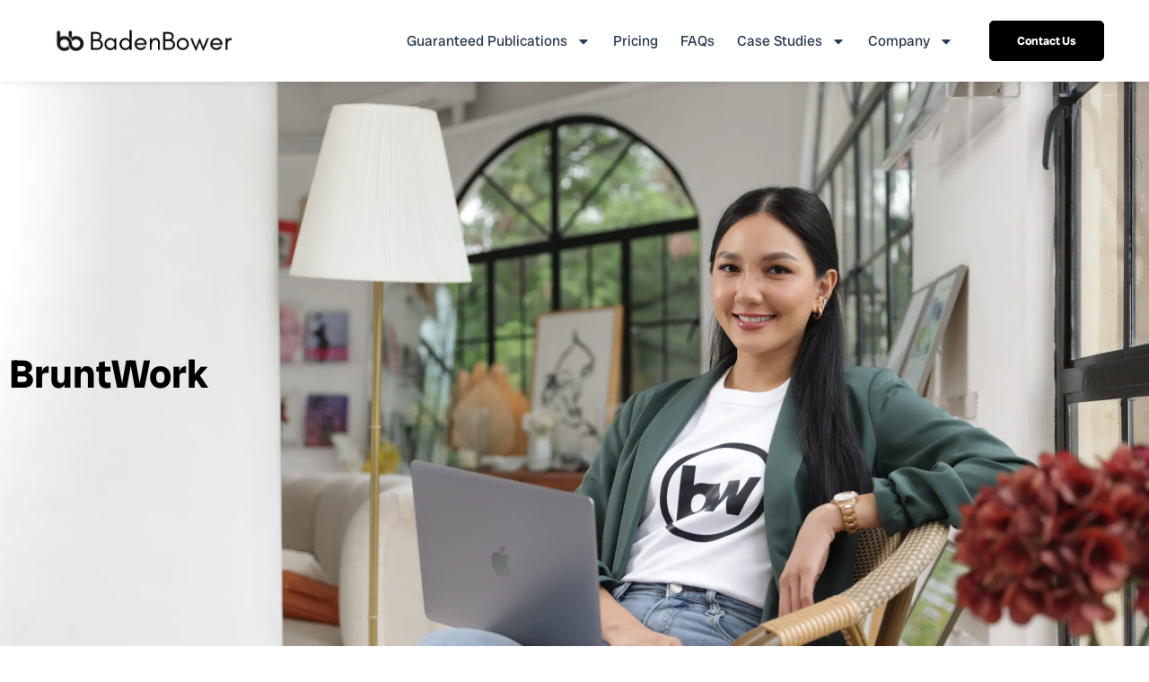

--- FILE ---
content_type: text/html; charset=UTF-8
request_url: https://www.badenbower.com/case-study-bruntwork/
body_size: 48881
content:

<!DOCTYPE html>
<html class="html" lang="en-US"itemscope="itemscope" itemtype="https://schema.org/WebPage">
<head>
<meta name="google-site-verification" content="ijQFUKgrficnnll5GVplEdktJiYjbSIbJ5YYy7KbLkc" />

	<meta charset="UTF-8">
	<link rel="profile" href="https://gmpg.org/xfn/11">



	
<!-- Start of HubSpot Embed Code -->
<script type="text/javascript" id="hs-script-loader" async defer src="//js.hs-scripts.com/20118879.js"></script>
<!-- End of HubSpot Embed Code -->
 
 <!------------- Google Adsense -------------->
<script data-ad-client="ca-pub-3327415264746858" async src="https://pagead2.googlesyndication.com/pagead/js/adsbygoogle.js"></script>


<!-- Google Tag Manager -->
<script>(function(w,d,s,l,i){w[l]=w[l]||[];w[l].push({'gtm.start':
new Date().getTime(),event:'gtm.js'});var f=d.getElementsByTagName(s)[0],
j=d.createElement(s),dl=l!='dataLayer'?'&l='+l:'';j.async=true;j.src=
'https://www.googletagmanager.com/gtm.js?id='+i+dl;f.parentNode.insertBefore(j,f);
})(window,document,'script','dataLayer','GTM-WDPDM6L');</script>
<!-- End Google Tag Manager -->



<style>
    #owl-recent-carousel.owl-carousel.owl-theme .owl-item .item img.cat-thumb {
        width: 100% !important;
        height: 70px ;
        margin: 30px auto;
        max-width: 70px !important;
    }
    #owl-recent-carousel.owl-carousel.owl-theme .owl-item .item h4 {
        text-align: center;
    }
    .owl-carousel.owl-theme {
        display: none;
    }
    .gc-text-module-shortcode .owl-carousel.owl-theme {
        display: block;
    }
</style>


	<meta name='robots' content='noindex, follow' />
	<style>img:is([sizes="auto" i], [sizes^="auto," i]) { contain-intrinsic-size: 3000px 1500px }</style>
	<meta name="viewport" content="width=device-width, initial-scale=1">
	<!-- This site is optimized with the Yoast SEO Premium plugin v26.6 (Yoast SEO v26.6) - https://yoast.com/wordpress/plugins/seo/ -->
	<title>Case Study Bruntwork - Baden Bower PR Agency</title>
	<meta name="description" content="A case study of a client that grew from a cold start to over $50m in annualized revenue in just 3 years using the power of consistent, guaranteed publicity." />
	<meta property="og:locale" content="en_US" />
	<meta property="og:type" content="article" />
	<meta property="og:title" content="Case Study Bruntwork" />
	<meta property="og:description" content="A case study of a client that grew from a cold start to over $50m in annualized revenue in just 3 years using the power of consistent, guaranteed publicity." />
	<meta property="og:url" content="https://www.badenbower.com/case-study-bruntwork/" />
	<meta property="og:site_name" content="Baden Bower PR Agency" />
	<meta property="article:publisher" content="https://www.facebook.com/BadenBower/" />
	<meta property="article:modified_time" content="2024-09-12T12:33:28+00:00" />
	<meta property="og:image" content="https://www.badenbower.com/wp-content/uploads/2024/01/2-1.png" />
	<meta property="og:image:width" content="1000" />
	<meta property="og:image:height" content="1000" />
	<meta property="og:image:type" content="image/png" />
	<meta name="twitter:card" content="summary_large_image" />
	<meta name="twitter:site" content="@badenbower" />
	<meta name="twitter:label1" content="Est. reading time" />
	<meta name="twitter:data1" content="10 minutes" />
	<meta name="twitter:label2" content="Written by" />
	<meta name="twitter:data2" content="reviewrumble" />
	<script type="application/ld+json" class="yoast-schema-graph">{"@context":"https://schema.org","@graph":[{"@type":"Article","@id":"https://www.badenbower.com/case-study-bruntwork/#article","isPartOf":{"@id":"https://www.badenbower.com/case-study-bruntwork/"},"author":[{"@id":"https://www.badenbower.com/#/schema/person/2ec9d5708a9379177797dfd8c509bf0f"}],"headline":"Case Study Bruntwork","datePublished":"2023-08-17T01:50:01+00:00","dateModified":"2024-09-12T12:33:28+00:00","mainEntityOfPage":{"@id":"https://www.badenbower.com/case-study-bruntwork/"},"wordCount":1374,"publisher":{"@id":"https://www.badenbower.com/#organization"},"image":{"@id":"https://www.badenbower.com/case-study-bruntwork/#primaryimage"},"thumbnailUrl":"https://www.badenbower.com/wp-content/uploads/2024/01/2-1.png","inLanguage":"en-US"},{"@type":"WebPage","@id":"https://www.badenbower.com/case-study-bruntwork/","url":"https://www.badenbower.com/case-study-bruntwork/","name":"Case Study Bruntwork - Baden Bower PR Agency","isPartOf":{"@id":"https://www.badenbower.com/#website"},"primaryImageOfPage":{"@id":"https://www.badenbower.com/case-study-bruntwork/#primaryimage"},"image":{"@id":"https://www.badenbower.com/case-study-bruntwork/#primaryimage"},"thumbnailUrl":"https://www.badenbower.com/wp-content/uploads/2024/01/2-1.png","datePublished":"2023-08-17T01:50:01+00:00","dateModified":"2024-09-12T12:33:28+00:00","description":"A case study of a client that grew from a cold start to over $50m in annualized revenue in just 3 years using the power of consistent, guaranteed publicity.","breadcrumb":{"@id":"https://www.badenbower.com/case-study-bruntwork/#breadcrumb"},"inLanguage":"en-US","potentialAction":[{"@type":"ReadAction","target":["https://www.badenbower.com/case-study-bruntwork/"]}]},{"@type":"ImageObject","inLanguage":"en-US","@id":"https://www.badenbower.com/case-study-bruntwork/#primaryimage","url":"https://www.badenbower.com/wp-content/uploads/2024/01/2-1.png","contentUrl":"https://www.badenbower.com/wp-content/uploads/2024/01/2-1.png","width":1000,"height":1000,"caption":"Baden Bower PR Agency"},{"@type":"BreadcrumbList","@id":"https://www.badenbower.com/case-study-bruntwork/#breadcrumb","itemListElement":[{"@type":"ListItem","position":1,"name":"Home","item":"https://www.badenbower.com/"},{"@type":"ListItem","position":2,"name":"Case Study Bruntwork"}]},{"@type":"WebSite","@id":"https://www.badenbower.com/#website","url":"https://www.badenbower.com/","name":"Baden Bower PR Agency","description":"Get Featured On The World&#039;s Biggest News Sites","publisher":{"@id":"https://www.badenbower.com/#organization"},"alternateName":"Baden Bower PR Agency","potentialAction":[{"@type":"SearchAction","target":{"@type":"EntryPoint","urlTemplate":"https://www.badenbower.com/?s={search_term_string}"},"query-input":{"@type":"PropertyValueSpecification","valueRequired":true,"valueName":"search_term_string"}}],"inLanguage":"en-US"},{"@type":"Organization","@id":"https://www.badenbower.com/#organization","name":"Baden Bower","alternateName":"BadenBower","url":"https://www.badenbower.com/","logo":{"@type":"ImageObject","inLanguage":"en-US","@id":"https://www.badenbower.com/#/schema/logo/image/","url":"https://www.badenbower.com/wp-content/uploads/2021/11/BB-Logo-2.png","contentUrl":"https://www.badenbower.com/wp-content/uploads/2021/11/BB-Logo-2.png","width":473,"height":147,"caption":"Baden Bower"},"image":{"@id":"https://www.badenbower.com/#/schema/logo/image/"},"sameAs":["https://www.facebook.com/BadenBower/","https://x.com/badenbower","https://www.linkedin.com/company/baden-bower/","https://www.instagram.com/badenbowerpr/","https://www.tiktok.com/@badenbower_pr_agency"],"description":"Baden Bower is a leading global public relations agency specializing in guaranteed media coverage and digital marketing strategy. With over two decades of expertise, Baden Bower offers comprehensive digital publicity services, including access to famous publications like Forbes, Inc, Entrepreneur, Vogue and more. Their unique approach ensures high-quality backlinks from authoritative news sites, enhancing brand visibility and credibility. Clients benefit from tailored PR campaigns, guaranteed publicity on top platforms like Forbes and Yahoo, and a performance guarantee promising a 3x return on investment within nine months","email":"sales@badenbower.com","telephone":"+1 (973) 321-4562","legalName":"Baden Bower","numberOfEmployees":{"@type":"QuantitativeValue","minValue":"51","maxValue":"200"}},{"@type":"Person","@id":"https://www.badenbower.com/#/schema/person/2ec9d5708a9379177797dfd8c509bf0f","name":"reviewrumble","image":{"@type":"ImageObject","inLanguage":"en-US","@id":"https://www.badenbower.com/#/schema/person/image/cc757543cbe1244b24c6448fdbf6472a","url":"https://www.badenbower.com/wp-content/uploads/2022/08/1st-Article-scaled-1-150x150.jpg","contentUrl":"https://www.badenbower.com/wp-content/uploads/2022/08/1st-Article-scaled-1-150x150.jpg","caption":"reviewrumble"},"url":"https://www.badenbower.com/author/reviewrumble/"}]}</script>
	<!-- / Yoast SEO Premium plugin. -->


<link rel='dns-prefetch' href='//js.hs-scripts.com' />
		<style>
			.lazyload,
			.lazyloading {
				max-width: 100%;
			}
		</style>
		<script>
window._wpemojiSettings = {"baseUrl":"https:\/\/s.w.org\/images\/core\/emoji\/16.0.1\/72x72\/","ext":".png","svgUrl":"https:\/\/s.w.org\/images\/core\/emoji\/16.0.1\/svg\/","svgExt":".svg","source":{"concatemoji":"https:\/\/www.badenbower.com\/wp-includes\/js\/wp-emoji-release.min.js?ver=6.8.3"}};
/*! This file is auto-generated */
!function(s,n){var o,i,e;function c(e){try{var t={supportTests:e,timestamp:(new Date).valueOf()};sessionStorage.setItem(o,JSON.stringify(t))}catch(e){}}function p(e,t,n){e.clearRect(0,0,e.canvas.width,e.canvas.height),e.fillText(t,0,0);var t=new Uint32Array(e.getImageData(0,0,e.canvas.width,e.canvas.height).data),a=(e.clearRect(0,0,e.canvas.width,e.canvas.height),e.fillText(n,0,0),new Uint32Array(e.getImageData(0,0,e.canvas.width,e.canvas.height).data));return t.every(function(e,t){return e===a[t]})}function u(e,t){e.clearRect(0,0,e.canvas.width,e.canvas.height),e.fillText(t,0,0);for(var n=e.getImageData(16,16,1,1),a=0;a<n.data.length;a++)if(0!==n.data[a])return!1;return!0}function f(e,t,n,a){switch(t){case"flag":return n(e,"\ud83c\udff3\ufe0f\u200d\u26a7\ufe0f","\ud83c\udff3\ufe0f\u200b\u26a7\ufe0f")?!1:!n(e,"\ud83c\udde8\ud83c\uddf6","\ud83c\udde8\u200b\ud83c\uddf6")&&!n(e,"\ud83c\udff4\udb40\udc67\udb40\udc62\udb40\udc65\udb40\udc6e\udb40\udc67\udb40\udc7f","\ud83c\udff4\u200b\udb40\udc67\u200b\udb40\udc62\u200b\udb40\udc65\u200b\udb40\udc6e\u200b\udb40\udc67\u200b\udb40\udc7f");case"emoji":return!a(e,"\ud83e\udedf")}return!1}function g(e,t,n,a){var r="undefined"!=typeof WorkerGlobalScope&&self instanceof WorkerGlobalScope?new OffscreenCanvas(300,150):s.createElement("canvas"),o=r.getContext("2d",{willReadFrequently:!0}),i=(o.textBaseline="top",o.font="600 32px Arial",{});return e.forEach(function(e){i[e]=t(o,e,n,a)}),i}function t(e){var t=s.createElement("script");t.src=e,t.defer=!0,s.head.appendChild(t)}"undefined"!=typeof Promise&&(o="wpEmojiSettingsSupports",i=["flag","emoji"],n.supports={everything:!0,everythingExceptFlag:!0},e=new Promise(function(e){s.addEventListener("DOMContentLoaded",e,{once:!0})}),new Promise(function(t){var n=function(){try{var e=JSON.parse(sessionStorage.getItem(o));if("object"==typeof e&&"number"==typeof e.timestamp&&(new Date).valueOf()<e.timestamp+604800&&"object"==typeof e.supportTests)return e.supportTests}catch(e){}return null}();if(!n){if("undefined"!=typeof Worker&&"undefined"!=typeof OffscreenCanvas&&"undefined"!=typeof URL&&URL.createObjectURL&&"undefined"!=typeof Blob)try{var e="postMessage("+g.toString()+"("+[JSON.stringify(i),f.toString(),p.toString(),u.toString()].join(",")+"));",a=new Blob([e],{type:"text/javascript"}),r=new Worker(URL.createObjectURL(a),{name:"wpTestEmojiSupports"});return void(r.onmessage=function(e){c(n=e.data),r.terminate(),t(n)})}catch(e){}c(n=g(i,f,p,u))}t(n)}).then(function(e){for(var t in e)n.supports[t]=e[t],n.supports.everything=n.supports.everything&&n.supports[t],"flag"!==t&&(n.supports.everythingExceptFlag=n.supports.everythingExceptFlag&&n.supports[t]);n.supports.everythingExceptFlag=n.supports.everythingExceptFlag&&!n.supports.flag,n.DOMReady=!1,n.readyCallback=function(){n.DOMReady=!0}}).then(function(){return e}).then(function(){var e;n.supports.everything||(n.readyCallback(),(e=n.source||{}).concatemoji?t(e.concatemoji):e.wpemoji&&e.twemoji&&(t(e.twemoji),t(e.wpemoji)))}))}((window,document),window._wpemojiSettings);
</script>
<!-- www.badenbower.com is managing ads with Advanced Ads 2.0.15 – https://wpadvancedads.com/ --><script id="revie-ready">
			window.advanced_ads_ready=function(e,a){a=a||"complete";var d=function(e){return"interactive"===a?"loading"!==e:"complete"===e};d(document.readyState)?e():document.addEventListener("readystatechange",(function(a){d(a.target.readyState)&&e()}),{once:"interactive"===a})},window.advanced_ads_ready_queue=window.advanced_ads_ready_queue||[];		</script>
		
<style id='wp-emoji-styles-inline-css'>

	img.wp-smiley, img.emoji {
		display: inline !important;
		border: none !important;
		box-shadow: none !important;
		height: 1em !important;
		width: 1em !important;
		margin: 0 0.07em !important;
		vertical-align: -0.1em !important;
		background: none !important;
		padding: 0 !important;
	}
</style>
<style id='classic-theme-styles-inline-css'>
/*! This file is auto-generated */
.wp-block-button__link{color:#fff;background-color:#32373c;border-radius:9999px;box-shadow:none;text-decoration:none;padding:calc(.667em + 2px) calc(1.333em + 2px);font-size:1.125em}.wp-block-file__button{background:#32373c;color:#fff;text-decoration:none}
</style>
<style id='co-authors-plus-coauthors-style-inline-css'>
.wp-block-co-authors-plus-coauthors.is-layout-flow [class*=wp-block-co-authors-plus]{display:inline}

</style>
<style id='co-authors-plus-avatar-style-inline-css'>
.wp-block-co-authors-plus-avatar :where(img){height:auto;max-width:100%;vertical-align:bottom}.wp-block-co-authors-plus-coauthors.is-layout-flow .wp-block-co-authors-plus-avatar :where(img){vertical-align:middle}.wp-block-co-authors-plus-avatar:is(.alignleft,.alignright){display:table}.wp-block-co-authors-plus-avatar.aligncenter{display:table;margin-inline:auto}

</style>
<style id='co-authors-plus-image-style-inline-css'>
.wp-block-co-authors-plus-image{margin-bottom:0}.wp-block-co-authors-plus-image :where(img){height:auto;max-width:100%;vertical-align:bottom}.wp-block-co-authors-plus-coauthors.is-layout-flow .wp-block-co-authors-plus-image :where(img){vertical-align:middle}.wp-block-co-authors-plus-image:is(.alignfull,.alignwide) :where(img){width:100%}.wp-block-co-authors-plus-image:is(.alignleft,.alignright){display:table}.wp-block-co-authors-plus-image.aligncenter{display:table;margin-inline:auto}

</style>
<style id='global-styles-inline-css'>
:root{--wp--preset--aspect-ratio--square: 1;--wp--preset--aspect-ratio--4-3: 4/3;--wp--preset--aspect-ratio--3-4: 3/4;--wp--preset--aspect-ratio--3-2: 3/2;--wp--preset--aspect-ratio--2-3: 2/3;--wp--preset--aspect-ratio--16-9: 16/9;--wp--preset--aspect-ratio--9-16: 9/16;--wp--preset--color--black: #000000;--wp--preset--color--cyan-bluish-gray: #abb8c3;--wp--preset--color--white: #ffffff;--wp--preset--color--pale-pink: #f78da7;--wp--preset--color--vivid-red: #cf2e2e;--wp--preset--color--luminous-vivid-orange: #ff6900;--wp--preset--color--luminous-vivid-amber: #fcb900;--wp--preset--color--light-green-cyan: #7bdcb5;--wp--preset--color--vivid-green-cyan: #00d084;--wp--preset--color--pale-cyan-blue: #8ed1fc;--wp--preset--color--vivid-cyan-blue: #0693e3;--wp--preset--color--vivid-purple: #9b51e0;--wp--preset--gradient--vivid-cyan-blue-to-vivid-purple: linear-gradient(135deg,rgba(6,147,227,1) 0%,rgb(155,81,224) 100%);--wp--preset--gradient--light-green-cyan-to-vivid-green-cyan: linear-gradient(135deg,rgb(122,220,180) 0%,rgb(0,208,130) 100%);--wp--preset--gradient--luminous-vivid-amber-to-luminous-vivid-orange: linear-gradient(135deg,rgba(252,185,0,1) 0%,rgba(255,105,0,1) 100%);--wp--preset--gradient--luminous-vivid-orange-to-vivid-red: linear-gradient(135deg,rgba(255,105,0,1) 0%,rgb(207,46,46) 100%);--wp--preset--gradient--very-light-gray-to-cyan-bluish-gray: linear-gradient(135deg,rgb(238,238,238) 0%,rgb(169,184,195) 100%);--wp--preset--gradient--cool-to-warm-spectrum: linear-gradient(135deg,rgb(74,234,220) 0%,rgb(151,120,209) 20%,rgb(207,42,186) 40%,rgb(238,44,130) 60%,rgb(251,105,98) 80%,rgb(254,248,76) 100%);--wp--preset--gradient--blush-light-purple: linear-gradient(135deg,rgb(255,206,236) 0%,rgb(152,150,240) 100%);--wp--preset--gradient--blush-bordeaux: linear-gradient(135deg,rgb(254,205,165) 0%,rgb(254,45,45) 50%,rgb(107,0,62) 100%);--wp--preset--gradient--luminous-dusk: linear-gradient(135deg,rgb(255,203,112) 0%,rgb(199,81,192) 50%,rgb(65,88,208) 100%);--wp--preset--gradient--pale-ocean: linear-gradient(135deg,rgb(255,245,203) 0%,rgb(182,227,212) 50%,rgb(51,167,181) 100%);--wp--preset--gradient--electric-grass: linear-gradient(135deg,rgb(202,248,128) 0%,rgb(113,206,126) 100%);--wp--preset--gradient--midnight: linear-gradient(135deg,rgb(2,3,129) 0%,rgb(40,116,252) 100%);--wp--preset--font-size--small: 13px;--wp--preset--font-size--medium: 20px;--wp--preset--font-size--large: 36px;--wp--preset--font-size--x-large: 42px;--wp--preset--spacing--20: 0.44rem;--wp--preset--spacing--30: 0.67rem;--wp--preset--spacing--40: 1rem;--wp--preset--spacing--50: 1.5rem;--wp--preset--spacing--60: 2.25rem;--wp--preset--spacing--70: 3.38rem;--wp--preset--spacing--80: 5.06rem;--wp--preset--shadow--natural: 6px 6px 9px rgba(0, 0, 0, 0.2);--wp--preset--shadow--deep: 12px 12px 50px rgba(0, 0, 0, 0.4);--wp--preset--shadow--sharp: 6px 6px 0px rgba(0, 0, 0, 0.2);--wp--preset--shadow--outlined: 6px 6px 0px -3px rgba(255, 255, 255, 1), 6px 6px rgba(0, 0, 0, 1);--wp--preset--shadow--crisp: 6px 6px 0px rgba(0, 0, 0, 1);}:where(.is-layout-flex){gap: 0.5em;}:where(.is-layout-grid){gap: 0.5em;}body .is-layout-flex{display: flex;}.is-layout-flex{flex-wrap: wrap;align-items: center;}.is-layout-flex > :is(*, div){margin: 0;}body .is-layout-grid{display: grid;}.is-layout-grid > :is(*, div){margin: 0;}:where(.wp-block-columns.is-layout-flex){gap: 2em;}:where(.wp-block-columns.is-layout-grid){gap: 2em;}:where(.wp-block-post-template.is-layout-flex){gap: 1.25em;}:where(.wp-block-post-template.is-layout-grid){gap: 1.25em;}.has-black-color{color: var(--wp--preset--color--black) !important;}.has-cyan-bluish-gray-color{color: var(--wp--preset--color--cyan-bluish-gray) !important;}.has-white-color{color: var(--wp--preset--color--white) !important;}.has-pale-pink-color{color: var(--wp--preset--color--pale-pink) !important;}.has-vivid-red-color{color: var(--wp--preset--color--vivid-red) !important;}.has-luminous-vivid-orange-color{color: var(--wp--preset--color--luminous-vivid-orange) !important;}.has-luminous-vivid-amber-color{color: var(--wp--preset--color--luminous-vivid-amber) !important;}.has-light-green-cyan-color{color: var(--wp--preset--color--light-green-cyan) !important;}.has-vivid-green-cyan-color{color: var(--wp--preset--color--vivid-green-cyan) !important;}.has-pale-cyan-blue-color{color: var(--wp--preset--color--pale-cyan-blue) !important;}.has-vivid-cyan-blue-color{color: var(--wp--preset--color--vivid-cyan-blue) !important;}.has-vivid-purple-color{color: var(--wp--preset--color--vivid-purple) !important;}.has-black-background-color{background-color: var(--wp--preset--color--black) !important;}.has-cyan-bluish-gray-background-color{background-color: var(--wp--preset--color--cyan-bluish-gray) !important;}.has-white-background-color{background-color: var(--wp--preset--color--white) !important;}.has-pale-pink-background-color{background-color: var(--wp--preset--color--pale-pink) !important;}.has-vivid-red-background-color{background-color: var(--wp--preset--color--vivid-red) !important;}.has-luminous-vivid-orange-background-color{background-color: var(--wp--preset--color--luminous-vivid-orange) !important;}.has-luminous-vivid-amber-background-color{background-color: var(--wp--preset--color--luminous-vivid-amber) !important;}.has-light-green-cyan-background-color{background-color: var(--wp--preset--color--light-green-cyan) !important;}.has-vivid-green-cyan-background-color{background-color: var(--wp--preset--color--vivid-green-cyan) !important;}.has-pale-cyan-blue-background-color{background-color: var(--wp--preset--color--pale-cyan-blue) !important;}.has-vivid-cyan-blue-background-color{background-color: var(--wp--preset--color--vivid-cyan-blue) !important;}.has-vivid-purple-background-color{background-color: var(--wp--preset--color--vivid-purple) !important;}.has-black-border-color{border-color: var(--wp--preset--color--black) !important;}.has-cyan-bluish-gray-border-color{border-color: var(--wp--preset--color--cyan-bluish-gray) !important;}.has-white-border-color{border-color: var(--wp--preset--color--white) !important;}.has-pale-pink-border-color{border-color: var(--wp--preset--color--pale-pink) !important;}.has-vivid-red-border-color{border-color: var(--wp--preset--color--vivid-red) !important;}.has-luminous-vivid-orange-border-color{border-color: var(--wp--preset--color--luminous-vivid-orange) !important;}.has-luminous-vivid-amber-border-color{border-color: var(--wp--preset--color--luminous-vivid-amber) !important;}.has-light-green-cyan-border-color{border-color: var(--wp--preset--color--light-green-cyan) !important;}.has-vivid-green-cyan-border-color{border-color: var(--wp--preset--color--vivid-green-cyan) !important;}.has-pale-cyan-blue-border-color{border-color: var(--wp--preset--color--pale-cyan-blue) !important;}.has-vivid-cyan-blue-border-color{border-color: var(--wp--preset--color--vivid-cyan-blue) !important;}.has-vivid-purple-border-color{border-color: var(--wp--preset--color--vivid-purple) !important;}.has-vivid-cyan-blue-to-vivid-purple-gradient-background{background: var(--wp--preset--gradient--vivid-cyan-blue-to-vivid-purple) !important;}.has-light-green-cyan-to-vivid-green-cyan-gradient-background{background: var(--wp--preset--gradient--light-green-cyan-to-vivid-green-cyan) !important;}.has-luminous-vivid-amber-to-luminous-vivid-orange-gradient-background{background: var(--wp--preset--gradient--luminous-vivid-amber-to-luminous-vivid-orange) !important;}.has-luminous-vivid-orange-to-vivid-red-gradient-background{background: var(--wp--preset--gradient--luminous-vivid-orange-to-vivid-red) !important;}.has-very-light-gray-to-cyan-bluish-gray-gradient-background{background: var(--wp--preset--gradient--very-light-gray-to-cyan-bluish-gray) !important;}.has-cool-to-warm-spectrum-gradient-background{background: var(--wp--preset--gradient--cool-to-warm-spectrum) !important;}.has-blush-light-purple-gradient-background{background: var(--wp--preset--gradient--blush-light-purple) !important;}.has-blush-bordeaux-gradient-background{background: var(--wp--preset--gradient--blush-bordeaux) !important;}.has-luminous-dusk-gradient-background{background: var(--wp--preset--gradient--luminous-dusk) !important;}.has-pale-ocean-gradient-background{background: var(--wp--preset--gradient--pale-ocean) !important;}.has-electric-grass-gradient-background{background: var(--wp--preset--gradient--electric-grass) !important;}.has-midnight-gradient-background{background: var(--wp--preset--gradient--midnight) !important;}.has-small-font-size{font-size: var(--wp--preset--font-size--small) !important;}.has-medium-font-size{font-size: var(--wp--preset--font-size--medium) !important;}.has-large-font-size{font-size: var(--wp--preset--font-size--large) !important;}.has-x-large-font-size{font-size: var(--wp--preset--font-size--x-large) !important;}
:where(.wp-block-post-template.is-layout-flex){gap: 1.25em;}:where(.wp-block-post-template.is-layout-grid){gap: 1.25em;}
:where(.wp-block-columns.is-layout-flex){gap: 2em;}:where(.wp-block-columns.is-layout-grid){gap: 2em;}
:root :where(.wp-block-pullquote){font-size: 1.5em;line-height: 1.6;}
</style>
<link rel='stylesheet' id='ae-pro-css-css' href='https://www.badenbower.com/wp-content/plugins/anywhere-elementor-pro/includes/assets/css/ae-pro.min.css?ver=2.27' media='all' />
<link rel='stylesheet' id='swpm.common-css' href='https://www.badenbower.com/wp-content/plugins/simple-membership/css/swpm.common.css?ver=4.6.9' media='all' />
<link rel='stylesheet' id='table-addons-for-elementor-css' href='https://www.badenbower.com/wp-content/plugins/table-addons-for-elementor/public/css/table-addons-for-elementor-public.css?ver=2.1.5' media='all' />
<link rel='stylesheet' id='ppress-frontend-css' href='https://www.badenbower.com/wp-content/plugins/wp-user-avatar/assets/css/frontend.min.css?ver=4.16.8' media='all' />
<link rel='stylesheet' id='ppress-flatpickr-css' href='https://www.badenbower.com/wp-content/plugins/wp-user-avatar/assets/flatpickr/flatpickr.min.css?ver=4.16.8' media='all' />
<link rel='stylesheet' id='ppress-select2-css' href='https://www.badenbower.com/wp-content/plugins/wp-user-avatar/assets/select2/select2.min.css?ver=6.8.3' media='all' />
<link rel='stylesheet' id='vegas-css-css' href='https://www.badenbower.com/wp-content/plugins/anywhere-elementor-pro/includes/assets/lib/vegas/vegas.min.css?ver=2.4.0' media='all' />
<link rel='stylesheet' id='oceanwp-style-css' href='https://www.badenbower.com/wp-content/themes/oceanwp/assets/css/style.min.css?ver=6.8.3' media='all' />
<link rel='stylesheet' id='child-style-css' href='https://www.badenbower.com/wp-content/themes/oceanwp-child/style.css?ver=6.8.3' media='all' />
<link rel='stylesheet' id='font-awesome-css' href='https://www.badenbower.com/wp-content/themes/oceanwp/assets/fonts/fontawesome/css/all.min.css?ver=6.4.2' media='all' />
<link rel='stylesheet' id='simple-line-icons-css' href='https://www.badenbower.com/wp-content/themes/oceanwp/assets/css/third/simple-line-icons.min.css?ver=2.4.0' media='all' />
<link rel='stylesheet' id='elementor-frontend-css' href='https://www.badenbower.com/wp-content/uploads/elementor/css/custom-frontend.min.css?ver=1768395872' media='all' />
<style id='elementor-frontend-inline-css'>
.elementor-kit-4530{--e-global-color-primary:#000000;--e-global-color-secondary:#000000;--e-global-color-text:#000000;--e-global-color-accent:#02B113;--e-global-color-454b527a:#54595F;--e-global-color-31f59ec1:#7A7A7A;--e-global-color-e260a9:#61CE70;--e-global-color-415c11aa:#252525;--e-global-color-f94db01:#23A455;--e-global-color-1dbcc8fb:#000;--e-global-color-669a6b92:#FFF;--e-global-color-0b6d5bf:#2B3D53;--e-global-color-42aea37:#2E81FF;--e-global-color-5cfb786:#0A59CE;--e-global-color-d19eff7:#4A596A;--e-global-color-d942bda:#212529;--e-global-color-419c3ad:#1A73E8;--e-global-color-b351001:#51BA65;--e-global-color-99dfca0:#FAFAFA;--e-global-typography-primary-font-family:"Radio Canada Big";--e-global-typography-secondary-font-family:"Radio Canada Big";--e-global-typography-text-font-family:"Radio Canada";--e-global-typography-accent-font-family:"Radio Canada";--e-global-typography-accent-font-weight:700;font-size:18px;line-height:1.4em;}.elementor-kit-4530 button,.elementor-kit-4530 input[type="button"],.elementor-kit-4530 input[type="submit"],.elementor-kit-4530 .elementor-button{background-color:var( --e-global-color-669a6b92 );font-family:"Radio Canada", Sans-serif;color:var( --e-global-color-669a6b92 );}.elementor-kit-4530 button:hover,.elementor-kit-4530 button:focus,.elementor-kit-4530 input[type="button"]:hover,.elementor-kit-4530 input[type="button"]:focus,.elementor-kit-4530 input[type="submit"]:hover,.elementor-kit-4530 input[type="submit"]:focus,.elementor-kit-4530 .elementor-button:hover,.elementor-kit-4530 .elementor-button:focus{background-color:var( --e-global-color-669a6b92 );color:var( --e-global-color-669a6b92 );}.elementor-kit-4530 e-page-transition{background-color:#FFBC7D;}.elementor-kit-4530 a{color:var( --e-global-color-42aea37 );}.elementor-kit-4530 a:hover{color:var( --e-global-color-5cfb786 );text-decoration:underline;}.elementor-kit-4530 h1{font-family:"Radio Canada Big", Sans-serif;font-size:44px;line-height:1.3em;}.elementor-kit-4530 h2{font-family:"Radio Canada Big", Sans-serif;font-size:32px;line-height:1.2em;}.elementor-kit-4530 h3{font-family:"Radio Canada Big", Sans-serif;}.elementor-kit-4530 h4{font-family:"Radio Canada Big", Sans-serif;}.elementor-kit-4530 h5{font-family:"Radio Canada Big", Sans-serif;}.elementor-kit-4530 h6{font-family:"Radio Canada Big", Sans-serif;line-height:1.4em;}.elementor-section.elementor-section-boxed > .elementor-container{max-width:1600px;}.e-con{--container-max-width:1600px;}.elementor-widget:not(:last-child){margin-block-end:20px;}.elementor-element{--widgets-spacing:20px 20px;--widgets-spacing-row:20px;--widgets-spacing-column:20px;}{}h1.entry-title{display:var(--page-title-display);}@media(max-width:1024px){.elementor-section.elementor-section-boxed > .elementor-container{max-width:1024px;}.e-con{--container-max-width:1024px;}}@media(max-width:767px){.elementor-section.elementor-section-boxed > .elementor-container{max-width:767px;}.e-con{--container-max-width:767px;}}/* Start custom CSS */.elementor-text-editor a {
    color: blue;
}/* End custom CSS */
.elementor-widget-section .eael-protected-content-message{font-family:var( --e-global-typography-secondary-font-family ), Sans-serif;}.elementor-widget-section .protected-content-error-msg{font-family:var( --e-global-typography-secondary-font-family ), Sans-serif;}.elementor-24320 .elementor-element.elementor-element-ad52dad > .elementor-container > .elementor-column > .elementor-widget-wrap{align-content:center;align-items:center;}.elementor-24320 .elementor-element.elementor-element-ad52dad:not(.elementor-motion-effects-element-type-background), .elementor-24320 .elementor-element.elementor-element-ad52dad > .elementor-motion-effects-container > .elementor-motion-effects-layer{background-image:url("https://www.badenbower.com/wp-content/uploads/2023/08/BruntWork-6-scaled.jpg");background-position:top center;background-size:cover;}.elementor-24320 .elementor-element.elementor-element-ad52dad > .elementor-background-overlay{background-color:var( --e-global-color-text );opacity:0;transition:background 0.3s, border-radius 0.3s, opacity 0.3s;}.elementor-24320 .elementor-element.elementor-element-ad52dad > .elementor-container{max-width:1300px;min-height:651px;}.elementor-24320 .elementor-element.elementor-element-ad52dad{overflow:hidden;transition:background 0.3s, border 0.3s, border-radius 0.3s, box-shadow 0.3s;}.elementor-bc-flex-widget .elementor-24320 .elementor-element.elementor-element-cc38249.elementor-column .elementor-widget-wrap{align-items:flex-start;}.elementor-24320 .elementor-element.elementor-element-cc38249.elementor-column.elementor-element[data-element_type="column"] > .elementor-widget-wrap.elementor-element-populated{align-content:flex-start;align-items:flex-start;}.elementor-widget-heading .eael-protected-content-message{font-family:var( --e-global-typography-secondary-font-family ), Sans-serif;}.elementor-widget-heading .protected-content-error-msg{font-family:var( --e-global-typography-secondary-font-family ), Sans-serif;}.elementor-widget-heading .elementor-heading-title{font-family:var( --e-global-typography-primary-font-family ), Sans-serif;color:var( --e-global-color-primary );}.elementor-24320 .elementor-element.elementor-element-fff59b9{text-align:left;}.elementor-24320 .elementor-element.elementor-element-fff59b9 .elementor-heading-title{color:#000000;}.elementor-24320 .elementor-element.elementor-element-750ebb0:not(.elementor-motion-effects-element-type-background), .elementor-24320 .elementor-element.elementor-element-750ebb0 > .elementor-motion-effects-container > .elementor-motion-effects-layer{background-color:#FAFBFE;}.elementor-24320 .elementor-element.elementor-element-750ebb0 > .elementor-container{max-width:1200px;}.elementor-24320 .elementor-element.elementor-element-750ebb0{transition:background 0.3s, border 0.3s, border-radius 0.3s, box-shadow 0.3s;padding:80px 10px 10px 10px;}.elementor-24320 .elementor-element.elementor-element-750ebb0 > .elementor-background-overlay{transition:background 0.3s, border-radius 0.3s, opacity 0.3s;}.elementor-bc-flex-widget .elementor-24320 .elementor-element.elementor-element-770fbf7.elementor-column .elementor-widget-wrap{align-items:center;}.elementor-24320 .elementor-element.elementor-element-770fbf7.elementor-column.elementor-element[data-element_type="column"] > .elementor-widget-wrap.elementor-element-populated{align-content:center;align-items:center;}.elementor-24320 .elementor-element.elementor-element-5b91501{width:var( --container-widget-width, 67.118% );max-width:67.118%;--container-widget-width:67.118%;--container-widget-flex-grow:0;text-align:left;}.elementor-24320 .elementor-element.elementor-element-5b91501 > .elementor-widget-container{padding:25px 0px 20px 0px;}.elementor-24320 .elementor-element.elementor-element-5b91501 .elementor-heading-title{font-family:"CircularStd Medium", Sans-serif;font-size:50px;color:var( --e-global-color-primary );}.elementor-widget-text-editor .eael-protected-content-message{font-family:var( --e-global-typography-secondary-font-family ), Sans-serif;}.elementor-widget-text-editor .protected-content-error-msg{font-family:var( --e-global-typography-secondary-font-family ), Sans-serif;}.elementor-widget-text-editor{font-family:var( --e-global-typography-text-font-family ), Sans-serif;color:var( --e-global-color-text );}.elementor-widget-text-editor.elementor-drop-cap-view-stacked .elementor-drop-cap{background-color:var( --e-global-color-primary );}.elementor-widget-text-editor.elementor-drop-cap-view-framed .elementor-drop-cap, .elementor-widget-text-editor.elementor-drop-cap-view-default .elementor-drop-cap{color:var( --e-global-color-primary );border-color:var( --e-global-color-primary );}.elementor-24320 .elementor-element.elementor-element-25f9c00{width:var( --container-widget-width, 578.994px );max-width:578.994px;--container-widget-width:578.994px;--container-widget-flex-grow:0;font-family:"ProximaNova", Sans-serif;font-size:20px;color:var( --e-global-color-0b6d5bf );}.elementor-widget-spacer .eael-protected-content-message{font-family:var( --e-global-typography-secondary-font-family ), Sans-serif;}.elementor-widget-spacer .protected-content-error-msg{font-family:var( --e-global-typography-secondary-font-family ), Sans-serif;}.elementor-24320 .elementor-element.elementor-element-249e687{--spacer-size:10px;}.elementor-widget-video .eael-protected-content-message{font-family:var( --e-global-typography-secondary-font-family ), Sans-serif;}.elementor-widget-video .protected-content-error-msg{font-family:var( --e-global-typography-secondary-font-family ), Sans-serif;}.elementor-24320 .elementor-element.elementor-element-4ada403 .elementor-wrapper{--video-aspect-ratio:1.77777;}.elementor-24320 .elementor-element.elementor-element-8eae234:not(.elementor-motion-effects-element-type-background), .elementor-24320 .elementor-element.elementor-element-8eae234 > .elementor-motion-effects-container > .elementor-motion-effects-layer{background-color:#FAFBFE;}.elementor-24320 .elementor-element.elementor-element-8eae234 > .elementor-container{max-width:1200px;}.elementor-24320 .elementor-element.elementor-element-8eae234{transition:background 0.3s, border 0.3s, border-radius 0.3s, box-shadow 0.3s;padding:80px 10px 10px 10px;}.elementor-24320 .elementor-element.elementor-element-8eae234 > .elementor-background-overlay{transition:background 0.3s, border-radius 0.3s, opacity 0.3s;}.elementor-bc-flex-widget .elementor-24320 .elementor-element.elementor-element-02fe39b.elementor-column .elementor-widget-wrap{align-items:center;}.elementor-24320 .elementor-element.elementor-element-02fe39b.elementor-column.elementor-element[data-element_type="column"] > .elementor-widget-wrap.elementor-element-populated{align-content:center;align-items:center;}.elementor-24320 .elementor-element.elementor-element-9240bc3{width:var( --container-widget-width, 67.118% );max-width:67.118%;--container-widget-width:67.118%;--container-widget-flex-grow:0;text-align:left;}.elementor-24320 .elementor-element.elementor-element-9240bc3 > .elementor-widget-container{padding:25px 0px 20px 0px;}.elementor-24320 .elementor-element.elementor-element-9240bc3 .elementor-heading-title{font-family:"CircularStd Medium", Sans-serif;font-size:50px;color:var( --e-global-color-primary );}.elementor-24320 .elementor-element.elementor-element-2cfc797{width:var( --container-widget-width, 578.994px );max-width:578.994px;--container-widget-width:578.994px;--container-widget-flex-grow:0;font-family:"ProximaNova", Sans-serif;font-size:20px;color:var( --e-global-color-0b6d5bf );}.elementor-24320 .elementor-element.elementor-element-c8b8e35 .elementor-wrapper{--video-aspect-ratio:1.77777;}.elementor-24320 .elementor-element.elementor-element-2bc0582{width:var( --container-widget-width, 578.994px );max-width:578.994px;--container-widget-width:578.994px;--container-widget-flex-grow:0;font-family:"ProximaNova", Sans-serif;font-size:20px;color:var( --e-global-color-0b6d5bf );}.elementor-widget-button .elementor-button{background-color:var( --e-global-color-accent );font-family:var( --e-global-typography-accent-font-family ), Sans-serif;font-weight:var( --e-global-typography-accent-font-weight );}.elementor-widget-button .eael-protected-content-message{font-family:var( --e-global-typography-secondary-font-family ), Sans-serif;}.elementor-widget-button .protected-content-error-msg{font-family:var( --e-global-typography-secondary-font-family ), Sans-serif;}.elementor-24320 .elementor-element.elementor-element-648864f .elementor-button{background-color:var( --e-global-color-e260a9 );}.elementor-24320 .elementor-element.elementor-element-b8cf447:not(.elementor-motion-effects-element-type-background), .elementor-24320 .elementor-element.elementor-element-b8cf447 > .elementor-motion-effects-container > .elementor-motion-effects-layer{background-color:#2B3D53;}.elementor-24320 .elementor-element.elementor-element-b8cf447 > .elementor-container{max-width:770px;}.elementor-24320 .elementor-element.elementor-element-b8cf447{transition:background 0.3s, border 0.3s, border-radius 0.3s, box-shadow 0.3s;margin-top:-65px;margin-bottom:0px;}.elementor-24320 .elementor-element.elementor-element-b8cf447 > .elementor-background-overlay{transition:background 0.3s, border-radius 0.3s, opacity 0.3s;}.elementor-24320 .elementor-element.elementor-element-3fb3fc3:not(.elementor-motion-effects-element-type-background) > .elementor-widget-wrap, .elementor-24320 .elementor-element.elementor-element-3fb3fc3 > .elementor-widget-wrap > .elementor-motion-effects-container > .elementor-motion-effects-layer{background-color:#2B3D53;}.elementor-24320 .elementor-element.elementor-element-3fb3fc3.elementor-column > .elementor-widget-wrap{justify-content:center;}.elementor-24320 .elementor-element.elementor-element-3fb3fc3 > .elementor-element-populated, .elementor-24320 .elementor-element.elementor-element-3fb3fc3 > .elementor-element-populated > .elementor-background-overlay, .elementor-24320 .elementor-element.elementor-element-3fb3fc3 > .elementor-background-slideshow{border-radius:4px 4px 4px 4px;}.elementor-24320 .elementor-element.elementor-element-3fb3fc3 > .elementor-element-populated{transition:background 0.3s, border 0.3s, border-radius 0.3s, box-shadow 0.3s;padding:36px 36px 36px 36px;}.elementor-24320 .elementor-element.elementor-element-3fb3fc3 > .elementor-element-populated > .elementor-background-overlay{transition:background 0.3s, border-radius 0.3s, opacity 0.3s;}.elementor-24320 .elementor-element.elementor-element-df00c4e{width:var( --container-widget-width, 473px );max-width:473px;--container-widget-width:473px;--container-widget-flex-grow:0;text-align:center;font-family:"ProximaNova", Sans-serif;font-size:23px;line-height:1.7em;color:#FFFFFF;}.elementor-24320 .elementor-element.elementor-element-032e604:not(.elementor-motion-effects-element-type-background), .elementor-24320 .elementor-element.elementor-element-032e604 > .elementor-motion-effects-container > .elementor-motion-effects-layer{background-color:#FAFBFE;}.elementor-24320 .elementor-element.elementor-element-032e604 > .elementor-container{max-width:1200px;}.elementor-24320 .elementor-element.elementor-element-032e604{transition:background 0.3s, border 0.3s, border-radius 0.3s, box-shadow 0.3s;padding:80px 10px 180px 10px;}.elementor-24320 .elementor-element.elementor-element-032e604 > .elementor-background-overlay{transition:background 0.3s, border-radius 0.3s, opacity 0.3s;}.elementor-bc-flex-widget .elementor-24320 .elementor-element.elementor-element-e130844.elementor-column .elementor-widget-wrap{align-items:center;}.elementor-24320 .elementor-element.elementor-element-e130844.elementor-column.elementor-element[data-element_type="column"] > .elementor-widget-wrap.elementor-element-populated{align-content:center;align-items:center;}.elementor-24320 .elementor-element.elementor-element-fbc2b23{width:var( --container-widget-width, 67.118% );max-width:67.118%;--container-widget-width:67.118%;--container-widget-flex-grow:0;text-align:left;}.elementor-24320 .elementor-element.elementor-element-fbc2b23 > .elementor-widget-container{padding:25px 0px 20px 0px;}.elementor-24320 .elementor-element.elementor-element-fbc2b23 .elementor-heading-title{font-family:"CircularStd Medium", Sans-serif;font-size:50px;color:var( --e-global-color-primary );}.elementor-24320 .elementor-element.elementor-element-6e9f88e{width:var( --container-widget-width, 578.994px );max-width:578.994px;--container-widget-width:578.994px;--container-widget-flex-grow:0;font-family:"ProximaNova", Sans-serif;font-size:20px;color:var( --e-global-color-0b6d5bf );}.elementor-24320 .elementor-element.elementor-element-0c5d58e .elementor-button{background-color:var( --e-global-color-e260a9 );}.elementor-widget-image .eael-protected-content-message{font-family:var( --e-global-typography-secondary-font-family ), Sans-serif;}.elementor-widget-image .protected-content-error-msg{font-family:var( --e-global-typography-secondary-font-family ), Sans-serif;}.elementor-widget-image .widget-image-caption{color:var( --e-global-color-text );font-family:var( --e-global-typography-text-font-family ), Sans-serif;}.elementor-24320 .elementor-element.elementor-element-ea3946e:not(.elementor-motion-effects-element-type-background), .elementor-24320 .elementor-element.elementor-element-ea3946e > .elementor-motion-effects-container > .elementor-motion-effects-layer{background-color:#FAFBFE;}.elementor-24320 .elementor-element.elementor-element-ea3946e > .elementor-container{max-width:1200px;}.elementor-24320 .elementor-element.elementor-element-ea3946e{transition:background 0.3s, border 0.3s, border-radius 0.3s, box-shadow 0.3s;padding:80px 10px 180px 10px;}.elementor-24320 .elementor-element.elementor-element-ea3946e > .elementor-background-overlay{transition:background 0.3s, border-radius 0.3s, opacity 0.3s;}.elementor-bc-flex-widget .elementor-24320 .elementor-element.elementor-element-877f05a.elementor-column .elementor-widget-wrap{align-items:center;}.elementor-24320 .elementor-element.elementor-element-877f05a.elementor-column.elementor-element[data-element_type="column"] > .elementor-widget-wrap.elementor-element-populated{align-content:center;align-items:center;}.elementor-24320 .elementor-element.elementor-element-a4b6d99{width:var( --container-widget-width, 67.118% );max-width:67.118%;--container-widget-width:67.118%;--container-widget-flex-grow:0;text-align:left;}.elementor-24320 .elementor-element.elementor-element-a4b6d99 > .elementor-widget-container{padding:25px 0px 20px 0px;}.elementor-24320 .elementor-element.elementor-element-a4b6d99 .elementor-heading-title{font-family:"CircularStd Medium", Sans-serif;font-size:50px;color:var( --e-global-color-primary );}.elementor-24320 .elementor-element.elementor-element-b4d1a72{width:var( --container-widget-width, 578.994px );max-width:578.994px;--container-widget-width:578.994px;--container-widget-flex-grow:0;font-family:"ProximaNova", Sans-serif;font-size:20px;color:var( --e-global-color-0b6d5bf );}.elementor-24320 .elementor-element.elementor-element-1ae62c1 .elementor-button{background-color:var( --e-global-color-e260a9 );}.elementor-24320 .elementor-element.elementor-element-88e68c5:not(.elementor-motion-effects-element-type-background), .elementor-24320 .elementor-element.elementor-element-88e68c5 > .elementor-motion-effects-container > .elementor-motion-effects-layer{background-color:#2B3D53;}.elementor-24320 .elementor-element.elementor-element-88e68c5 > .elementor-container{max-width:770px;}.elementor-24320 .elementor-element.elementor-element-88e68c5{transition:background 0.3s, border 0.3s, border-radius 0.3s, box-shadow 0.3s;margin-top:-65px;margin-bottom:0px;}.elementor-24320 .elementor-element.elementor-element-88e68c5 > .elementor-background-overlay{transition:background 0.3s, border-radius 0.3s, opacity 0.3s;}.elementor-24320 .elementor-element.elementor-element-e088b29:not(.elementor-motion-effects-element-type-background) > .elementor-widget-wrap, .elementor-24320 .elementor-element.elementor-element-e088b29 > .elementor-widget-wrap > .elementor-motion-effects-container > .elementor-motion-effects-layer{background-color:#2B3D53;}.elementor-24320 .elementor-element.elementor-element-e088b29.elementor-column > .elementor-widget-wrap{justify-content:center;}.elementor-24320 .elementor-element.elementor-element-e088b29 > .elementor-element-populated, .elementor-24320 .elementor-element.elementor-element-e088b29 > .elementor-element-populated > .elementor-background-overlay, .elementor-24320 .elementor-element.elementor-element-e088b29 > .elementor-background-slideshow{border-radius:4px 4px 4px 4px;}.elementor-24320 .elementor-element.elementor-element-e088b29 > .elementor-element-populated{transition:background 0.3s, border 0.3s, border-radius 0.3s, box-shadow 0.3s;padding:36px 36px 36px 36px;}.elementor-24320 .elementor-element.elementor-element-e088b29 > .elementor-element-populated > .elementor-background-overlay{transition:background 0.3s, border-radius 0.3s, opacity 0.3s;}.elementor-24320 .elementor-element.elementor-element-01b56cd{width:var( --container-widget-width, 473px );max-width:473px;--container-widget-width:473px;--container-widget-flex-grow:0;text-align:center;font-family:"ProximaNova", Sans-serif;font-size:23px;line-height:1.7em;color:#FFFFFF;}.elementor-24320 .elementor-element.elementor-element-503590d > .elementor-container{max-width:1200px;}.elementor-24320 .elementor-element.elementor-element-503590d{padding:100px 10px 100px 10px;}.elementor-bc-flex-widget .elementor-24320 .elementor-element.elementor-element-aaeb566.elementor-column .elementor-widget-wrap{align-items:center;}.elementor-24320 .elementor-element.elementor-element-aaeb566.elementor-column.elementor-element[data-element_type="column"] > .elementor-widget-wrap.elementor-element-populated{align-content:center;align-items:center;}.elementor-24320 .elementor-element.elementor-element-aaeb566 > .elementor-element-populated{margin:7px 7px 7px 7px;--e-column-margin-right:7px;--e-column-margin-left:7px;}.elementor-24320 .elementor-element.elementor-element-1df3e30{width:var( --container-widget-width, 67.118% );max-width:67.118%;--container-widget-width:67.118%;--container-widget-flex-grow:0;text-align:left;}.elementor-24320 .elementor-element.elementor-element-1df3e30 > .elementor-widget-container{padding:25px 0px 20px 0px;}.elementor-24320 .elementor-element.elementor-element-1df3e30 .elementor-heading-title{font-family:"CircularStd Medium", Sans-serif;font-size:50px;color:var( --e-global-color-primary );}.elementor-24320 .elementor-element.elementor-element-6ffb93b{width:var( --container-widget-width, 578.994px );max-width:578.994px;--container-widget-width:578.994px;--container-widget-flex-grow:0;font-family:"ProximaNova", Sans-serif;font-size:20px;color:var( --e-global-color-0b6d5bf );}.elementor-24320 .elementor-element.elementor-element-6892792 img{border-radius:18px 18px 18px 18px;}.elementor-24320 .elementor-element.elementor-element-b273bb3 .elementor-button{background-color:var( --e-global-color-e260a9 );}.elementor-24320 .elementor-element.elementor-element-06377a1 > .elementor-container{max-width:1200px;}.elementor-24320 .elementor-element.elementor-element-06377a1{padding:100px 10px 100px 10px;}.elementor-24320 .elementor-element.elementor-element-2177625 > .elementor-element-populated{border-style:solid;}.elementor-24320 .elementor-element.elementor-element-1d5a5a7 img{border-radius:18px 18px 18px 18px;}.elementor-bc-flex-widget .elementor-24320 .elementor-element.elementor-element-83038b7.elementor-column .elementor-widget-wrap{align-items:center;}.elementor-24320 .elementor-element.elementor-element-83038b7.elementor-column.elementor-element[data-element_type="column"] > .elementor-widget-wrap.elementor-element-populated{align-content:center;align-items:center;}.elementor-24320 .elementor-element.elementor-element-83038b7 > .elementor-element-populated{margin:7px 7px 7px 7px;--e-column-margin-right:7px;--e-column-margin-left:7px;}.elementor-24320 .elementor-element.elementor-element-8d77522{width:var( --container-widget-width, 67.118% );max-width:67.118%;--container-widget-width:67.118%;--container-widget-flex-grow:0;text-align:left;}.elementor-24320 .elementor-element.elementor-element-8d77522 > .elementor-widget-container{padding:25px 0px 20px 0px;}.elementor-24320 .elementor-element.elementor-element-8d77522 .elementor-heading-title{font-family:"CircularStd Medium", Sans-serif;font-size:50px;color:var( --e-global-color-primary );}.elementor-24320 .elementor-element.elementor-element-9c33452{width:var( --container-widget-width, 578.994px );max-width:578.994px;--container-widget-width:578.994px;--container-widget-flex-grow:0;font-family:"ProximaNova", Sans-serif;font-size:20px;color:var( --e-global-color-0b6d5bf );}.elementor-24320 .elementor-element.elementor-element-d810c19 .elementor-button{background-color:var( --e-global-color-e260a9 );}.elementor-24320 .elementor-element.elementor-element-d4730f1:not(.elementor-motion-effects-element-type-background), .elementor-24320 .elementor-element.elementor-element-d4730f1 > .elementor-motion-effects-container > .elementor-motion-effects-layer{background-color:#2B3D53;}.elementor-24320 .elementor-element.elementor-element-d4730f1 > .elementor-container{max-width:770px;}.elementor-24320 .elementor-element.elementor-element-d4730f1{transition:background 0.3s, border 0.3s, border-radius 0.3s, box-shadow 0.3s;margin-top:-65px;margin-bottom:0px;}.elementor-24320 .elementor-element.elementor-element-d4730f1 > .elementor-background-overlay{transition:background 0.3s, border-radius 0.3s, opacity 0.3s;}.elementor-24320 .elementor-element.elementor-element-bdece8b:not(.elementor-motion-effects-element-type-background) > .elementor-widget-wrap, .elementor-24320 .elementor-element.elementor-element-bdece8b > .elementor-widget-wrap > .elementor-motion-effects-container > .elementor-motion-effects-layer{background-color:#2B3D53;}.elementor-24320 .elementor-element.elementor-element-bdece8b.elementor-column > .elementor-widget-wrap{justify-content:center;}.elementor-24320 .elementor-element.elementor-element-bdece8b > .elementor-element-populated, .elementor-24320 .elementor-element.elementor-element-bdece8b > .elementor-element-populated > .elementor-background-overlay, .elementor-24320 .elementor-element.elementor-element-bdece8b > .elementor-background-slideshow{border-radius:4px 4px 4px 4px;}.elementor-24320 .elementor-element.elementor-element-bdece8b > .elementor-element-populated{transition:background 0.3s, border 0.3s, border-radius 0.3s, box-shadow 0.3s;padding:36px 36px 36px 36px;}.elementor-24320 .elementor-element.elementor-element-bdece8b > .elementor-element-populated > .elementor-background-overlay{transition:background 0.3s, border-radius 0.3s, opacity 0.3s;}.elementor-24320 .elementor-element.elementor-element-385a8de{width:var( --container-widget-width, 473px );max-width:473px;--container-widget-width:473px;--container-widget-flex-grow:0;text-align:center;font-family:"ProximaNova", Sans-serif;font-size:23px;line-height:1.7em;color:#FFFFFF;}.elementor-24320 .elementor-element.elementor-element-3831d78.elementor-column > .elementor-widget-wrap{justify-content:center;}.elementor-24320 .elementor-element.elementor-element-3885944{--spacer-size:50px;}.elementor-24320 .elementor-element.elementor-element-5e8e015{width:var( --container-widget-width, 67.118% );max-width:67.118%;--container-widget-width:67.118%;--container-widget-flex-grow:0;text-align:center;}.elementor-24320 .elementor-element.elementor-element-5e8e015 > .elementor-widget-container{padding:25px 0px 20px 0px;}.elementor-24320 .elementor-element.elementor-element-5e8e015 .elementor-heading-title{font-family:"CircularStd Medium", Sans-serif;font-size:50px;color:#000000;}.elementor-24320 .elementor-element.elementor-element-d397ddc{text-align:left;font-family:"ProximaNova", Sans-serif;font-size:21px;}.elementor-widget-counter .eael-protected-content-message{font-family:var( --e-global-typography-secondary-font-family ), Sans-serif;}.elementor-widget-counter .protected-content-error-msg{font-family:var( --e-global-typography-secondary-font-family ), Sans-serif;}.elementor-widget-counter .elementor-counter-number-wrapper{color:var( --e-global-color-primary );font-family:var( --e-global-typography-primary-font-family ), Sans-serif;}.elementor-widget-counter .elementor-counter-title{color:var( --e-global-color-secondary );font-family:var( --e-global-typography-secondary-font-family ), Sans-serif;}.elementor-widget-divider{--divider-color:var( --e-global-color-secondary );}.elementor-widget-divider .eael-protected-content-message{font-family:var( --e-global-typography-secondary-font-family ), Sans-serif;}.elementor-widget-divider .protected-content-error-msg{font-family:var( --e-global-typography-secondary-font-family ), Sans-serif;}.elementor-widget-divider .elementor-divider__text{color:var( --e-global-color-secondary );font-family:var( --e-global-typography-secondary-font-family ), Sans-serif;}.elementor-widget-divider.elementor-view-stacked .elementor-icon{background-color:var( --e-global-color-secondary );}.elementor-widget-divider.elementor-view-framed .elementor-icon, .elementor-widget-divider.elementor-view-default .elementor-icon{color:var( --e-global-color-secondary );border-color:var( --e-global-color-secondary );}.elementor-widget-divider.elementor-view-framed .elementor-icon, .elementor-widget-divider.elementor-view-default .elementor-icon svg{fill:var( --e-global-color-secondary );}.elementor-24320 .elementor-element.elementor-element-90cbfda{--divider-border-style:solid;--divider-color:#000;--divider-border-width:1px;}.elementor-24320 .elementor-element.elementor-element-90cbfda .elementor-divider-separator{width:100%;}.elementor-24320 .elementor-element.elementor-element-90cbfda .elementor-divider{padding-block-start:15px;padding-block-end:15px;}.elementor-24320 .elementor-element.elementor-element-ee7581c{--spacer-size:50px;}.elementor-24320 .elementor-element.elementor-element-25f9c23{text-align:center;}.elementor-24320 .elementor-element.elementor-element-25f9c23 .elementor-heading-title{font-family:"CircularStd Medium", Sans-serif;font-size:31px;}.elementor-24320 .elementor-element.elementor-element-100032f{--spacer-size:50px;}.elementor-widget-gallery .eael-protected-content-message{font-family:var( --e-global-typography-secondary-font-family ), Sans-serif;}.elementor-widget-gallery .protected-content-error-msg{font-family:var( --e-global-typography-secondary-font-family ), Sans-serif;}.elementor-widget-gallery .elementor-gallery-item__title{font-family:var( --e-global-typography-primary-font-family ), Sans-serif;}.elementor-widget-gallery .elementor-gallery-item__description{font-family:var( --e-global-typography-text-font-family ), Sans-serif;}.elementor-widget-gallery{--galleries-title-color-normal:var( --e-global-color-primary );--galleries-title-color-hover:var( --e-global-color-secondary );--galleries-pointer-bg-color-hover:var( --e-global-color-accent );--gallery-title-color-active:var( --e-global-color-secondary );--galleries-pointer-bg-color-active:var( --e-global-color-accent );}.elementor-widget-gallery .elementor-gallery-title{font-family:var( --e-global-typography-primary-font-family ), Sans-serif;}.elementor-24320 .elementor-element.elementor-element-ea99976 .e-gallery-item:hover .elementor-gallery-item__overlay, .elementor-24320 .elementor-element.elementor-element-ea99976 .e-gallery-item:focus .elementor-gallery-item__overlay{background-color:rgba(0,0,0,0.5);}.elementor-24320 .elementor-element.elementor-element-ea99976 > .elementor-widget-container{margin:0px 0px 0px 0px;}.elementor-24320 .elementor-element.elementor-element-ea99976{--image-transition-duration:800ms;--overlay-transition-duration:940ms;--content-text-align:center;--content-padding:20px;--content-transition-duration:800ms;--content-transition-delay:800ms;}.elementor-24320 .elementor-element.elementor-element-86b6dc9 .e-gallery-item:hover .elementor-gallery-item__overlay, .elementor-24320 .elementor-element.elementor-element-86b6dc9 .e-gallery-item:focus .elementor-gallery-item__overlay{background-color:rgba(0,0,0,0.5);}.elementor-24320 .elementor-element.elementor-element-86b6dc9{--image-transition-duration:800ms;--overlay-transition-duration:800ms;--content-text-align:center;--content-padding:20px;--content-transition-duration:800ms;--content-transition-delay:800ms;}.elementor-24320 .elementor-element.elementor-element-019bb55{--divider-border-style:solid;--divider-color:#000;--divider-border-width:1px;}.elementor-24320 .elementor-element.elementor-element-019bb55 .elementor-divider-separator{width:100%;}.elementor-24320 .elementor-element.elementor-element-019bb55 .elementor-divider{padding-block-start:15px;padding-block-end:15px;}.elementor-24320 .elementor-element.elementor-element-356bf91{text-align:center;}.elementor-24320 .elementor-element.elementor-element-356bf91 .elementor-heading-title{font-family:"CircularStd Medium", Sans-serif;font-size:31px;}.elementor-widget-html .eael-protected-content-message{font-family:var( --e-global-typography-secondary-font-family ), Sans-serif;}.elementor-widget-html .protected-content-error-msg{font-family:var( --e-global-typography-secondary-font-family ), Sans-serif;}.elementor-24320 .elementor-element.elementor-element-100118a{--divider-border-style:solid;--divider-color:#000;--divider-border-width:1px;}.elementor-24320 .elementor-element.elementor-element-100118a .elementor-divider-separator{width:100%;}.elementor-24320 .elementor-element.elementor-element-100118a .elementor-divider{padding-block-start:15px;padding-block-end:15px;}.elementor-24320 .elementor-element.elementor-element-e3e30ac{text-align:center;}.elementor-24320 .elementor-element.elementor-element-e3e30ac .elementor-heading-title{font-family:"CircularStd Medium", Sans-serif;font-size:31px;}.elementor-24320 .elementor-element.elementor-element-49cc1db > .elementor-widget-container{border-style:solid;border-color:#0E0C0C;}.elementor-24320 .elementor-element.elementor-element-ef4218f{--divider-border-style:solid;--divider-color:#000;--divider-border-width:1px;}.elementor-24320 .elementor-element.elementor-element-ef4218f .elementor-divider-separator{width:100%;}.elementor-24320 .elementor-element.elementor-element-ef4218f .elementor-divider{padding-block-start:15px;padding-block-end:15px;}.elementor-24320 .elementor-element.elementor-element-7789edf{text-align:center;}.elementor-24320 .elementor-element.elementor-element-7789edf .elementor-heading-title{font-family:"CircularStd Medium", Sans-serif;font-size:31px;}.elementor-24320 .elementor-element.elementor-element-a135a41 > .elementor-widget-container{border-style:solid;border-color:#0E0C0C;}.elementor-24320 .elementor-element.elementor-element-19bfc2e{--divider-border-style:solid;--divider-color:#000;--divider-border-width:1px;}.elementor-24320 .elementor-element.elementor-element-19bfc2e .elementor-divider-separator{width:100%;}.elementor-24320 .elementor-element.elementor-element-19bfc2e .elementor-divider{padding-block-start:15px;padding-block-end:15px;}.elementor-24320 .elementor-element.elementor-element-c66f855{--spacer-size:10px;}.elementor-24320 .elementor-element.elementor-element-af7236d{text-align:center;}.elementor-24320 .elementor-element.elementor-element-af7236d .elementor-heading-title{font-family:"CircularStd Medium", Sans-serif;font-size:31px;}.elementor-24320 .elementor-element.elementor-element-e7701d4{--spacer-size:38px;}.elementor-24320 .elementor-element.elementor-element-9191dcf > .elementor-widget-container{border-style:solid;border-color:#0E0C0C;}.elementor-24320 .elementor-element.elementor-element-b5b9116{--divider-border-style:solid;--divider-color:#000;--divider-border-width:1px;}.elementor-24320 .elementor-element.elementor-element-b5b9116 .elementor-divider-separator{width:100%;}.elementor-24320 .elementor-element.elementor-element-b5b9116 .elementor-divider{padding-block-start:15px;padding-block-end:15px;}.elementor-24320 .elementor-element.elementor-element-06f517f{--spacer-size:17px;}.elementor-24320 .elementor-element.elementor-element-249e2f8{text-align:center;}.elementor-24320 .elementor-element.elementor-element-249e2f8 .elementor-heading-title{font-family:"CircularStd Medium", Sans-serif;font-size:30px;}.elementor-24320 .elementor-element.elementor-element-b3e9f96{--spacer-size:29px;}.elementor-24320 .elementor-element.elementor-element-30d4a83 > .elementor-widget-container{border-style:solid;border-color:#060505;}.elementor-24320 .elementor-element.elementor-element-b686fc2{--divider-border-style:solid;--divider-color:#000;--divider-border-width:1px;}.elementor-24320 .elementor-element.elementor-element-b686fc2 .elementor-divider-separator{width:100%;}.elementor-24320 .elementor-element.elementor-element-b686fc2 .elementor-divider{padding-block-start:15px;padding-block-end:15px;}.elementor-24320 .elementor-element.elementor-element-eb330bc{text-align:center;}.elementor-24320 .elementor-element.elementor-element-eb330bc .elementor-heading-title{font-family:"CircularStd Medium", Sans-serif;font-size:30px;}.elementor-24320 .elementor-element.elementor-element-97d0b12 > .elementor-widget-container{border-style:solid;border-color:#060505;}.elementor-24320 .elementor-element.elementor-element-c4e9b11{--divider-border-style:solid;--divider-color:#000;--divider-border-width:1px;}.elementor-24320 .elementor-element.elementor-element-c4e9b11 .elementor-divider-separator{width:100%;}.elementor-24320 .elementor-element.elementor-element-c4e9b11 .elementor-divider{padding-block-start:15px;padding-block-end:15px;}.elementor-24320 .elementor-element.elementor-element-189aa6f{text-align:center;}.elementor-24320 .elementor-element.elementor-element-189aa6f .elementor-heading-title{font-family:"CircularStd Medium", Sans-serif;font-size:30px;}.elementor-24320 .elementor-element.elementor-element-d7e976a > .elementor-widget-container{border-style:solid;border-color:#060505;}.elementor-24320 .elementor-element.elementor-element-7139e1d{--divider-border-style:solid;--divider-color:#000;--divider-border-width:1px;}.elementor-24320 .elementor-element.elementor-element-7139e1d .elementor-divider-separator{width:100%;}.elementor-24320 .elementor-element.elementor-element-7139e1d .elementor-divider{padding-block-start:15px;padding-block-end:15px;}.elementor-24320 .elementor-element.elementor-element-6ecc2b4{text-align:center;}.elementor-24320 .elementor-element.elementor-element-6ecc2b4 .elementor-heading-title{font-family:"CircularStd Medium", Sans-serif;font-size:30px;}.elementor-24320 .elementor-element.elementor-element-c978bf2 > .elementor-widget-container{border-style:solid;border-color:#060505;}.elementor-24320 .elementor-element.elementor-element-356a051{--divider-border-style:solid;--divider-color:#000;--divider-border-width:1px;}.elementor-24320 .elementor-element.elementor-element-356a051 .elementor-divider-separator{width:100%;}.elementor-24320 .elementor-element.elementor-element-356a051 .elementor-divider{padding-block-start:15px;padding-block-end:15px;}.elementor-24320 .elementor-element.elementor-element-8854961{text-align:center;}.elementor-24320 .elementor-element.elementor-element-8854961 .elementor-heading-title{font-family:"CircularStd Medium", Sans-serif;font-size:30px;}.elementor-24320 .elementor-element.elementor-element-431b563 > .elementor-widget-container{border-style:solid;border-color:#060505;}.elementor-24320 .elementor-element.elementor-element-4f85398:not(.elementor-motion-effects-element-type-background), .elementor-24320 .elementor-element.elementor-element-4f85398 > .elementor-motion-effects-container > .elementor-motion-effects-layer{background-color:#FAFBFE;}.elementor-24320 .elementor-element.elementor-element-4f85398 > .elementor-container{max-width:1200px;}.elementor-24320 .elementor-element.elementor-element-4f85398{transition:background 0.3s, border 0.3s, border-radius 0.3s, box-shadow 0.3s;padding:80px 10px 39px 10px;}.elementor-24320 .elementor-element.elementor-element-4f85398 > .elementor-background-overlay{transition:background 0.3s, border-radius 0.3s, opacity 0.3s;}.elementor-24320 .elementor-element.elementor-element-5faace6{text-align:center;}.elementor-24320 .elementor-element.elementor-element-5faace6 .elementor-heading-title{font-family:"CircularStd Medium", Sans-serif;font-size:31px;color:var( --e-global-color-0b6d5bf );}.elementor-24320 .elementor-element.elementor-element-5c14744{width:var( --container-widget-width, 548.998px );max-width:548.998px;--container-widget-width:548.998px;--container-widget-flex-grow:0;font-family:"ProximaNova", Sans-serif;font-size:20px;color:var( --e-global-color-0b6d5bf );}.elementor-24320 .elementor-element.elementor-element-be7d8b7{--spacer-size:10px;}.elementor-24320 .elementor-element.elementor-element-6b26b8e > .elementor-widget-container{border-style:solid;border-color:var( --e-global-color-primary );}.elementor-24320 .elementor-element.elementor-element-6b26b8e{text-align:center;}.elementor-24320 .elementor-element.elementor-element-6b26b8e img{width:100%;height:500px;object-fit:cover;object-position:center center;}.elementor-24320 .elementor-element.elementor-element-e6fc558:not(.elementor-motion-effects-element-type-background), .elementor-24320 .elementor-element.elementor-element-e6fc558 > .elementor-motion-effects-container > .elementor-motion-effects-layer{background-color:#FAFBFE;}.elementor-24320 .elementor-element.elementor-element-e6fc558 > .elementor-container{max-width:1200px;}.elementor-24320 .elementor-element.elementor-element-e6fc558{transition:background 0.3s, border 0.3s, border-radius 0.3s, box-shadow 0.3s;padding:80px 10px 180px 10px;}.elementor-24320 .elementor-element.elementor-element-e6fc558 > .elementor-background-overlay{transition:background 0.3s, border-radius 0.3s, opacity 0.3s;}.elementor-24320 .elementor-element.elementor-element-40ed6cd{text-align:center;}.elementor-24320 .elementor-element.elementor-element-40ed6cd .elementor-heading-title{font-family:"CircularStd Medium", Sans-serif;font-size:24px;color:var( --e-global-color-0b6d5bf );}.elementor-24320 .elementor-element.elementor-element-c827088{width:var( --container-widget-width, 548.998px );max-width:548.998px;--container-widget-width:548.998px;--container-widget-flex-grow:0;font-family:"ProximaNova", Sans-serif;font-size:16px;color:var( --e-global-color-0b6d5bf );}.elementor-24320 .elementor-element.elementor-element-fc7e3a3{--spacer-size:10px;}.elementor-24320 .elementor-element.elementor-element-8596101{text-align:center;}.elementor-24320 .elementor-element.elementor-element-8596101 img{width:100%;height:500px;object-fit:cover;object-position:center center;}.elementor-24320 .elementor-element.elementor-element-78a8c3b > .elementor-container{max-width:800px;}.elementor-24320 .elementor-element.elementor-element-78a8c3b{padding:100px 10px 100px 10px;}.elementor-24320 .elementor-element.elementor-element-a88c6ee.elementor-column > .elementor-widget-wrap{justify-content:center;}.elementor-24320 .elementor-element.elementor-element-e97b570{text-align:center;}.elementor-widget-menu-anchor .eael-protected-content-message{font-family:var( --e-global-typography-secondary-font-family ), Sans-serif;}.elementor-widget-menu-anchor .protected-content-error-msg{font-family:var( --e-global-typography-secondary-font-family ), Sans-serif;}.elementor-24320 .elementor-element.elementor-element-652f3d8{--spacer-size:10px;}.elementor-24320 .elementor-element.elementor-element-7478873 .elementor-button{background-color:var( --e-global-color-e260a9 );font-family:"ProximaNova", Sans-serif;font-size:14px;font-weight:600;text-shadow:0px 0px 10px rgba(0,0,0,0.3);fill:#FCFCFC;color:#FCFCFC;border-style:solid;border-width:6px 6px 6px 6px;border-color:#EDEEF0;padding:15px 47px 13px 47px;}.elementor-24320 .elementor-element.elementor-element-7478873 > .elementor-widget-container{margin:2px 0px 0px 0px;}body:not(.rtl) .elementor-24320 .elementor-element.elementor-element-7478873{left:-1px;}body.rtl .elementor-24320 .elementor-element.elementor-element-7478873{right:-1px;}.elementor-24320 .elementor-element.elementor-element-7478873{bottom:0px;}.elementor-24320 .elementor-element.elementor-element-7478873 .elementor-button:hover, .elementor-24320 .elementor-element.elementor-element-7478873 .elementor-button:focus{border-color:var( --e-global-color-42aea37 );}.elementor-24320 .elementor-element.elementor-element-e985a94:not(.elementor-motion-effects-element-type-background), .elementor-24320 .elementor-element.elementor-element-e985a94 > .elementor-motion-effects-container > .elementor-motion-effects-layer{background-color:#2B3D53;}.elementor-24320 .elementor-element.elementor-element-e985a94 > .elementor-container{max-width:600px;}.elementor-24320 .elementor-element.elementor-element-e985a94{transition:background 0.3s, border 0.3s, border-radius 0.3s, box-shadow 0.3s;padding:60px 10px 60px 10px;}.elementor-24320 .elementor-element.elementor-element-e985a94 > .elementor-background-overlay{transition:background 0.3s, border-radius 0.3s, opacity 0.3s;}.elementor-24320 .elementor-element.elementor-element-a6f9ce2 > .elementor-widget-container{padding:25px 0px 0px 0px;}.elementor-24320 .elementor-element.elementor-element-a6f9ce2{text-align:center;}.elementor-24320 .elementor-element.elementor-element-a6f9ce2 .elementor-heading-title{font-family:"CircularStd Medium", Sans-serif;font-size:50px;color:#FFF;}@media(max-width:1366px){.elementor-24320 .elementor-element.elementor-element-ad52dad > .elementor-container{min-height:650px;}body:not(.rtl) .elementor-24320 .elementor-element.elementor-element-7478873{left:-1.998px;}body.rtl .elementor-24320 .elementor-element.elementor-element-7478873{right:-1.998px;}.elementor-24320 .elementor-element.elementor-element-7478873{bottom:-20px;}}@media(max-width:1200px){.elementor-24320 .elementor-element.elementor-element-5b91501{width:var( --container-widget-width, 822px );max-width:822px;--container-widget-width:822px;--container-widget-flex-grow:0;}.elementor-24320 .elementor-element.elementor-element-9240bc3{width:var( --container-widget-width, 822px );max-width:822px;--container-widget-width:822px;--container-widget-flex-grow:0;}.elementor-24320 .elementor-element.elementor-element-fbc2b23{width:var( --container-widget-width, 822px );max-width:822px;--container-widget-width:822px;--container-widget-flex-grow:0;}.elementor-24320 .elementor-element.elementor-element-a4b6d99{width:var( --container-widget-width, 822px );max-width:822px;--container-widget-width:822px;--container-widget-flex-grow:0;}.elementor-24320 .elementor-element.elementor-element-1df3e30{width:var( --container-widget-width, 822px );max-width:822px;--container-widget-width:822px;--container-widget-flex-grow:0;}.elementor-24320 .elementor-element.elementor-element-8d77522{width:var( --container-widget-width, 822px );max-width:822px;--container-widget-width:822px;--container-widget-flex-grow:0;}.elementor-24320 .elementor-element.elementor-element-5e8e015{width:var( --container-widget-width, 822px );max-width:822px;--container-widget-width:822px;--container-widget-flex-grow:0;}}@media(max-width:1024px){.elementor-24320 .elementor-element.elementor-element-ad52dad > .elementor-container{min-height:0px;}.elementor-24320 .elementor-element.elementor-element-ad52dad{padding:250px 0px 50px 0px;}.elementor-24320 .elementor-element.elementor-element-5b91501{width:100%;max-width:100%;}.elementor-24320 .elementor-element.elementor-element-5b91501 .elementor-heading-title{font-size:26px;}.elementor-24320 .elementor-element.elementor-element-9240bc3{width:100%;max-width:100%;}.elementor-24320 .elementor-element.elementor-element-9240bc3 .elementor-heading-title{font-size:26px;}.elementor-24320 .elementor-element.elementor-element-fbc2b23{width:100%;max-width:100%;}.elementor-24320 .elementor-element.elementor-element-fbc2b23 .elementor-heading-title{font-size:26px;}.elementor-24320 .elementor-element.elementor-element-a4b6d99{width:100%;max-width:100%;}.elementor-24320 .elementor-element.elementor-element-a4b6d99 .elementor-heading-title{font-size:26px;}.elementor-24320 .elementor-element.elementor-element-1df3e30{width:100%;max-width:100%;}.elementor-24320 .elementor-element.elementor-element-1df3e30 .elementor-heading-title{font-size:26px;}.elementor-24320 .elementor-element.elementor-element-8d77522{width:100%;max-width:100%;}.elementor-24320 .elementor-element.elementor-element-8d77522 .elementor-heading-title{font-size:26px;}.elementor-24320 .elementor-element.elementor-element-5e8e015{width:100%;max-width:100%;}.elementor-24320 .elementor-element.elementor-element-5e8e015 .elementor-heading-title{font-size:26px;}.elementor-24320 .elementor-element.elementor-element-a6f9ce2 .elementor-heading-title{font-size:34px;}}@media(max-width:880px){.elementor-24320 .elementor-element.elementor-element-ad52dad > .elementor-container{min-height:500px;}}@media(max-width:767px){.elementor-24320 .elementor-element.elementor-element-ad52dad:not(.elementor-motion-effects-element-type-background), .elementor-24320 .elementor-element.elementor-element-ad52dad > .elementor-motion-effects-container > .elementor-motion-effects-layer{background-image:url("https://www.badenbower.com/wp-content/uploads/2023/08/BruntWork-6-scaled.jpg");}.elementor-24320 .elementor-element.elementor-element-ad52dad{padding:15px 0px 15px 0px;}.elementor-24320 .elementor-element.elementor-element-750ebb0{padding:10px 10px 10px 10px;}.elementor-24320 .elementor-element.elementor-element-5b91501{text-align:center;}.elementor-24320 .elementor-element.elementor-element-5b91501 .elementor-heading-title{font-size:24px;}.elementor-24320 .elementor-element.elementor-element-8eae234{padding:10px 10px 10px 10px;}.elementor-24320 .elementor-element.elementor-element-9240bc3{text-align:center;}.elementor-24320 .elementor-element.elementor-element-9240bc3 .elementor-heading-title{font-size:24px;}.elementor-24320 .elementor-element.elementor-element-b8cf447{margin-top:0px;margin-bottom:0px;}.elementor-24320 .elementor-element.elementor-element-032e604{padding:10px 10px 10px 10px;}.elementor-24320 .elementor-element.elementor-element-fbc2b23{text-align:center;}.elementor-24320 .elementor-element.elementor-element-fbc2b23 .elementor-heading-title{font-size:24px;}.elementor-24320 .elementor-element.elementor-element-ea3946e{padding:10px 10px 10px 10px;}.elementor-24320 .elementor-element.elementor-element-a4b6d99{text-align:center;}.elementor-24320 .elementor-element.elementor-element-a4b6d99 .elementor-heading-title{font-size:24px;}.elementor-24320 .elementor-element.elementor-element-88e68c5{margin-top:0px;margin-bottom:0px;}.elementor-24320 .elementor-element.elementor-element-503590d{padding:10px 10px 10px 10px;}.elementor-24320 .elementor-element.elementor-element-1df3e30{text-align:center;}.elementor-24320 .elementor-element.elementor-element-1df3e30 .elementor-heading-title{font-size:24px;}.elementor-24320 .elementor-element.elementor-element-06377a1{padding:10px 10px 10px 10px;}.elementor-24320 .elementor-element.elementor-element-8d77522{text-align:center;}.elementor-24320 .elementor-element.elementor-element-8d77522 .elementor-heading-title{font-size:24px;}.elementor-24320 .elementor-element.elementor-element-d4730f1{margin-top:0px;margin-bottom:0px;}.elementor-24320 .elementor-element.elementor-element-5e8e015{text-align:center;}.elementor-24320 .elementor-element.elementor-element-5e8e015 .elementor-heading-title{font-size:24px;}.elementor-24320 .elementor-element.elementor-element-d397ddc{text-align:left;}.elementor-24320 .elementor-element.elementor-element-25f9c23 .elementor-heading-title{font-size:24px;}.elementor-24320 .elementor-element.elementor-element-356bf91 .elementor-heading-title{font-size:24px;}.elementor-24320 .elementor-element.elementor-element-e3e30ac .elementor-heading-title{font-size:24px;}.elementor-24320 .elementor-element.elementor-element-7789edf .elementor-heading-title{font-size:24px;}.elementor-24320 .elementor-element.elementor-element-af7236d .elementor-heading-title{font-size:24px;}.elementor-24320 .elementor-element.elementor-element-06f517f{--spacer-size:22px;}.elementor-24320 .elementor-element.elementor-element-249e2f8 .elementor-heading-title{font-size:24px;}.elementor-24320 .elementor-element.elementor-element-eb330bc .elementor-heading-title{font-size:24px;}.elementor-24320 .elementor-element.elementor-element-189aa6f .elementor-heading-title{font-size:24px;}.elementor-24320 .elementor-element.elementor-element-6ecc2b4 .elementor-heading-title{font-size:24px;}.elementor-24320 .elementor-element.elementor-element-8854961 .elementor-heading-title{font-size:24px;}.elementor-24320 .elementor-element.elementor-element-4f85398{padding:10px 10px 10px 10px;}.elementor-24320 .elementor-element.elementor-element-e6fc558{padding:10px 10px 10px 10px;}.elementor-24320 .elementor-element.elementor-element-a6f9ce2{text-align:center;}.elementor-24320 .elementor-element.elementor-element-a6f9ce2 .elementor-heading-title{font-size:26px;}}@media(min-width:768px){.elementor-24320 .elementor-element.elementor-element-770fbf7{width:46.167%;}.elementor-24320 .elementor-element.elementor-element-9765942{width:53.833%;}.elementor-24320 .elementor-element.elementor-element-e130844{width:46.167%;}.elementor-24320 .elementor-element.elementor-element-8d790e3{width:53.833%;}.elementor-24320 .elementor-element.elementor-element-279be02{width:41.5%;}.elementor-24320 .elementor-element.elementor-element-07e9f34{width:58.5%;}.elementor-24320 .elementor-element.elementor-element-cbce9ee{width:41.5%;}.elementor-24320 .elementor-element.elementor-element-477b4d9{width:58.5%;}}/* Start Custom Fonts CSS */@font-face {
	font-family: 'CircularStd Medium';
	font-style: normal;
	font-weight: 600;
	font-display: auto;
	src: url('https://www.badenbower.com/wp-content/uploads/2021/04/CircularStd-Medium.woff2') format('woff2'),
		url('https://www.badenbower.com/wp-content/uploads/2021/04/CircularStd-Medium.woff') format('woff'),
		url('https://www.badenbower.com/wp-content/uploads/2021/04/CircularStd-Medium.ttf') format('truetype');
}
@font-face {
	font-family: 'CircularStd Medium';
	font-style: normal;
	font-weight: 500;
	font-display: auto;
	src: url('https://www.badenbower.com/wp-content/uploads/2021/04/CircularStd-Book.woff2') format('woff2'),
		url('https://www.badenbower.com/wp-content/uploads/2021/04/CircularStd-Book.woff') format('woff'),
		url('https://www.badenbower.com/wp-content/uploads/2021/04/CircularStd-Book.ttf') format('truetype');
}
/* End Custom Fonts CSS */
/* Start Custom Fonts CSS */@font-face {
	font-family: 'ProximaNova';
	font-style: normal;
	font-weight: normal;
	font-display: auto;
	src: url('https://www.badenbower.com/wp-content/uploads/2021/04/ProximaNova-Regular.woff2') format('woff2'),
		url('https://www.badenbower.com/wp-content/uploads/2021/04/ProximaNova-Regular.woff') format('woff'),
		url('https://www.badenbower.com/wp-content/uploads/2021/04/ProximaNova-Regular.ttf') format('truetype');
}
/* End Custom Fonts CSS */
.elementor-widget-section .eael-protected-content-message{font-family:var( --e-global-typography-secondary-font-family ), Sans-serif;}.elementor-widget-section .protected-content-error-msg{font-family:var( --e-global-typography-secondary-font-family ), Sans-serif;}.elementor-5177 .elementor-element.elementor-element-3baa22c:not(.elementor-motion-effects-element-type-background), .elementor-5177 .elementor-element.elementor-element-3baa22c > .elementor-motion-effects-container > .elementor-motion-effects-layer{background-color:#FFFFFF;}.elementor-5177 .elementor-element.elementor-element-3baa22c > .elementor-container{max-width:1200px;}.elementor-5177 .elementor-element.elementor-element-3baa22c{box-shadow:0px -2px 10px 0px rgba(0, 0, 0, 0.17);transition:background 0.3s, border 0.3s, border-radius 0.3s, box-shadow 0.3s;padding:5px 10px 5px 10px;}.elementor-5177 .elementor-element.elementor-element-3baa22c > .elementor-background-overlay{transition:background 0.3s, border-radius 0.3s, opacity 0.3s;}.elementor-bc-flex-widget .elementor-5177 .elementor-element.elementor-element-11d22c2.elementor-column .elementor-widget-wrap{align-items:center;}.elementor-5177 .elementor-element.elementor-element-11d22c2.elementor-column.elementor-element[data-element_type="column"] > .elementor-widget-wrap.elementor-element-populated{align-content:center;align-items:center;}.elementor-widget-image .eael-protected-content-message{font-family:var( --e-global-typography-secondary-font-family ), Sans-serif;}.elementor-widget-image .protected-content-error-msg{font-family:var( --e-global-typography-secondary-font-family ), Sans-serif;}.elementor-widget-image .widget-image-caption{color:var( --e-global-color-text );font-family:var( --e-global-typography-text-font-family ), Sans-serif;}.elementor-bc-flex-widget .elementor-5177 .elementor-element.elementor-element-cfe41a4.elementor-column .elementor-widget-wrap{align-items:center;}.elementor-5177 .elementor-element.elementor-element-cfe41a4.elementor-column.elementor-element[data-element_type="column"] > .elementor-widget-wrap.elementor-element-populated{align-content:center;align-items:center;}.elementor-5177 .elementor-element.elementor-element-cfe41a4.elementor-column > .elementor-widget-wrap{justify-content:flex-end;}.elementor-widget-nav-menu .eael-protected-content-message{font-family:var( --e-global-typography-secondary-font-family ), Sans-serif;}.elementor-widget-nav-menu .protected-content-error-msg{font-family:var( --e-global-typography-secondary-font-family ), Sans-serif;}.elementor-widget-nav-menu .elementor-nav-menu .elementor-item{font-family:var( --e-global-typography-primary-font-family ), Sans-serif;}.elementor-widget-nav-menu .elementor-nav-menu--main .elementor-item{color:var( --e-global-color-text );fill:var( --e-global-color-text );}.elementor-widget-nav-menu .elementor-nav-menu--main .elementor-item:hover,
					.elementor-widget-nav-menu .elementor-nav-menu--main .elementor-item.elementor-item-active,
					.elementor-widget-nav-menu .elementor-nav-menu--main .elementor-item.highlighted,
					.elementor-widget-nav-menu .elementor-nav-menu--main .elementor-item:focus{color:var( --e-global-color-accent );fill:var( --e-global-color-accent );}.elementor-widget-nav-menu .elementor-nav-menu--main:not(.e--pointer-framed) .elementor-item:before,
					.elementor-widget-nav-menu .elementor-nav-menu--main:not(.e--pointer-framed) .elementor-item:after{background-color:var( --e-global-color-accent );}.elementor-widget-nav-menu .e--pointer-framed .elementor-item:before,
					.elementor-widget-nav-menu .e--pointer-framed .elementor-item:after{border-color:var( --e-global-color-accent );}.elementor-widget-nav-menu{--e-nav-menu-divider-color:var( --e-global-color-text );}.elementor-widget-nav-menu .elementor-nav-menu--dropdown .elementor-item, .elementor-widget-nav-menu .elementor-nav-menu--dropdown  .elementor-sub-item{font-family:var( --e-global-typography-accent-font-family ), Sans-serif;font-weight:var( --e-global-typography-accent-font-weight );}.elementor-5177 .elementor-element.elementor-element-a628e92{width:auto;max-width:auto;--e-nav-menu-horizontal-menu-item-margin:calc( 40px / 2 );}.elementor-5177 .elementor-element.elementor-element-a628e92 > .elementor-widget-container{margin:0px 40px 0px 0px;}.elementor-5177 .elementor-element.elementor-element-a628e92 .elementor-menu-toggle{margin:0 auto;}.elementor-5177 .elementor-element.elementor-element-a628e92 .elementor-nav-menu .elementor-item{font-family:"Radio Canada Big", Sans-serif;font-size:16px;}.elementor-5177 .elementor-element.elementor-element-a628e92 .elementor-nav-menu--main .elementor-item{color:var( --e-global-color-0b6d5bf );fill:var( --e-global-color-0b6d5bf );padding-left:0px;padding-right:0px;}.elementor-5177 .elementor-element.elementor-element-a628e92 .elementor-nav-menu--main .elementor-item:hover,
					.elementor-5177 .elementor-element.elementor-element-a628e92 .elementor-nav-menu--main .elementor-item.elementor-item-active,
					.elementor-5177 .elementor-element.elementor-element-a628e92 .elementor-nav-menu--main .elementor-item.highlighted,
					.elementor-5177 .elementor-element.elementor-element-a628e92 .elementor-nav-menu--main .elementor-item:focus{color:var( --e-global-color-42aea37 );fill:var( --e-global-color-42aea37 );}.elementor-5177 .elementor-element.elementor-element-a628e92 .elementor-nav-menu--main .elementor-item.elementor-item-active{color:#2E81FF;}.elementor-5177 .elementor-element.elementor-element-a628e92 .elementor-nav-menu--main:not(.elementor-nav-menu--layout-horizontal) .elementor-nav-menu > li:not(:last-child){margin-bottom:40px;}.elementor-5177 .elementor-element.elementor-element-a628e92 .elementor-nav-menu--dropdown a:hover,
					.elementor-5177 .elementor-element.elementor-element-a628e92 .elementor-nav-menu--dropdown a:focus,
					.elementor-5177 .elementor-element.elementor-element-a628e92 .elementor-nav-menu--dropdown a.elementor-item-active,
					.elementor-5177 .elementor-element.elementor-element-a628e92 .elementor-nav-menu--dropdown a.highlighted,
					.elementor-5177 .elementor-element.elementor-element-a628e92 .elementor-menu-toggle:hover,
					.elementor-5177 .elementor-element.elementor-element-a628e92 .elementor-menu-toggle:focus{color:var( --e-global-color-42aea37 );}.elementor-5177 .elementor-element.elementor-element-a628e92 .elementor-nav-menu--dropdown a:hover,
					.elementor-5177 .elementor-element.elementor-element-a628e92 .elementor-nav-menu--dropdown a:focus,
					.elementor-5177 .elementor-element.elementor-element-a628e92 .elementor-nav-menu--dropdown a.elementor-item-active,
					.elementor-5177 .elementor-element.elementor-element-a628e92 .elementor-nav-menu--dropdown a.highlighted{background-color:var( --e-global-color-669a6b92 );}.elementor-5177 .elementor-element.elementor-element-a628e92 .elementor-nav-menu--dropdown .elementor-item, .elementor-5177 .elementor-element.elementor-element-a628e92 .elementor-nav-menu--dropdown  .elementor-sub-item{font-family:"Radio Canada", Sans-serif;font-weight:400;}.elementor-widget-button .elementor-button{background-color:var( --e-global-color-accent );font-family:var( --e-global-typography-accent-font-family ), Sans-serif;font-weight:var( --e-global-typography-accent-font-weight );}.elementor-widget-button .eael-protected-content-message{font-family:var( --e-global-typography-secondary-font-family ), Sans-serif;}.elementor-widget-button .protected-content-error-msg{font-family:var( --e-global-typography-secondary-font-family ), Sans-serif;}.elementor-5177 .elementor-element.elementor-element-2705189 .elementor-button{background-color:var( --e-global-color-primary );font-family:"Radio Canada Big", Sans-serif;font-weight:700;fill:var( --e-global-color-669a6b92 );color:var( --e-global-color-669a6b92 );border-style:solid;border-width:1px 1px 1px 1px;border-color:var( --e-global-color-primary );border-radius:5px 5px 5px 5px;padding:15px 30px 15px 30px;}.elementor-5177 .elementor-element.elementor-element-2705189 .elementor-button:hover, .elementor-5177 .elementor-element.elementor-element-2705189 .elementor-button:focus{background-color:var( --e-global-color-669a6b92 );color:var( --e-global-color-primary );border-color:var( --e-global-color-primary );}.elementor-5177 .elementor-element.elementor-element-2705189{width:auto;max-width:auto;}.elementor-5177 .elementor-element.elementor-element-2705189 > .elementor-widget-container{margin:0px 0px 0px 0px;}.elementor-5177 .elementor-element.elementor-element-2705189 .elementor-button:hover svg, .elementor-5177 .elementor-element.elementor-element-2705189 .elementor-button:focus svg{fill:var( --e-global-color-primary );}.elementor-5177 .elementor-element.elementor-element-bf33163:not(.elementor-motion-effects-element-type-background), .elementor-5177 .elementor-element.elementor-element-bf33163 > .elementor-motion-effects-container > .elementor-motion-effects-layer{background-color:#FFFFFF;}.elementor-5177 .elementor-element.elementor-element-bf33163 > .elementor-container{max-width:1200px;}.elementor-5177 .elementor-element.elementor-element-bf33163{box-shadow:0px -2px 10px 0px rgba(0, 0, 0, 0.17);transition:background 0.3s, border 0.3s, border-radius 0.3s, box-shadow 0.3s;padding:5px 10px 5px 10px;}.elementor-5177 .elementor-element.elementor-element-bf33163 > .elementor-background-overlay{transition:background 0.3s, border-radius 0.3s, opacity 0.3s;}.elementor-5177 .elementor-element.elementor-element-2ed4e13{width:auto;max-width:auto;--e-nav-menu-horizontal-menu-item-margin:calc( 65px / 2 );}.elementor-5177 .elementor-element.elementor-element-2ed4e13 > .elementor-widget-container{margin:0px 40px 0px 0px;}.elementor-5177 .elementor-element.elementor-element-2ed4e13 .elementor-menu-toggle{margin-right:auto;background-color:#FFFFFF;}.elementor-5177 .elementor-element.elementor-element-2ed4e13 .elementor-nav-menu .elementor-item{font-family:"Radio Canada Big", Sans-serif;font-size:14px;}.elementor-5177 .elementor-element.elementor-element-2ed4e13 .elementor-nav-menu--main .elementor-item{color:#E9EDF2;fill:#E9EDF2;padding-left:0px;padding-right:0px;}.elementor-5177 .elementor-element.elementor-element-2ed4e13 .elementor-nav-menu--main .elementor-item:hover,
					.elementor-5177 .elementor-element.elementor-element-2ed4e13 .elementor-nav-menu--main .elementor-item.elementor-item-active,
					.elementor-5177 .elementor-element.elementor-element-2ed4e13 .elementor-nav-menu--main .elementor-item.highlighted,
					.elementor-5177 .elementor-element.elementor-element-2ed4e13 .elementor-nav-menu--main .elementor-item:focus{color:var( --e-global-color-42aea37 );fill:var( --e-global-color-42aea37 );}.elementor-5177 .elementor-element.elementor-element-2ed4e13 .elementor-nav-menu--main .elementor-item.elementor-item-active{color:#2E81FF;}.elementor-5177 .elementor-element.elementor-element-2ed4e13 .elementor-nav-menu--main:not(.elementor-nav-menu--layout-horizontal) .elementor-nav-menu > li:not(:last-child){margin-bottom:65px;}.elementor-5177 .elementor-element.elementor-element-2ed4e13 .elementor-nav-menu--dropdown a, .elementor-5177 .elementor-element.elementor-element-2ed4e13 .elementor-menu-toggle{color:var( --e-global-color-0b6d5bf );fill:var( --e-global-color-0b6d5bf );}.elementor-5177 .elementor-element.elementor-element-2ed4e13 .elementor-nav-menu--dropdown a:hover,
					.elementor-5177 .elementor-element.elementor-element-2ed4e13 .elementor-nav-menu--dropdown a:focus,
					.elementor-5177 .elementor-element.elementor-element-2ed4e13 .elementor-nav-menu--dropdown a.elementor-item-active,
					.elementor-5177 .elementor-element.elementor-element-2ed4e13 .elementor-nav-menu--dropdown a.highlighted,
					.elementor-5177 .elementor-element.elementor-element-2ed4e13 .elementor-menu-toggle:hover,
					.elementor-5177 .elementor-element.elementor-element-2ed4e13 .elementor-menu-toggle:focus{color:var( --e-global-color-669a6b92 );}.elementor-5177 .elementor-element.elementor-element-2ed4e13 .elementor-nav-menu--dropdown a:hover,
					.elementor-5177 .elementor-element.elementor-element-2ed4e13 .elementor-nav-menu--dropdown a:focus,
					.elementor-5177 .elementor-element.elementor-element-2ed4e13 .elementor-nav-menu--dropdown a.elementor-item-active,
					.elementor-5177 .elementor-element.elementor-element-2ed4e13 .elementor-nav-menu--dropdown a.highlighted{background-color:var( --e-global-color-42aea37 );}.elementor-5177 .elementor-element.elementor-element-2ed4e13 .elementor-nav-menu--dropdown a.elementor-item-active{color:var( --e-global-color-669a6b92 );background-color:var( --e-global-color-42aea37 );}.elementor-5177 .elementor-element.elementor-element-2ed4e13 .elementor-nav-menu--dropdown .elementor-item, .elementor-5177 .elementor-element.elementor-element-2ed4e13 .elementor-nav-menu--dropdown  .elementor-sub-item{font-family:"Radio Canada", Sans-serif;font-weight:700;}.elementor-5177 .elementor-element.elementor-element-2ed4e13 .elementor-nav-menu--dropdown{border-style:solid;border-color:var( --e-global-color-0b6d5bf );}.elementor-5177 .elementor-element.elementor-element-2ed4e13 div.elementor-menu-toggle{color:var( --e-global-color-0b6d5bf );}.elementor-5177 .elementor-element.elementor-element-2ed4e13 div.elementor-menu-toggle svg{fill:var( --e-global-color-0b6d5bf );}.elementor-5177 .elementor-element.elementor-element-2ed4e13 div.elementor-menu-toggle:hover, .elementor-5177 .elementor-element.elementor-element-2ed4e13 div.elementor-menu-toggle:focus{color:var( --e-global-color-0b6d5bf );}.elementor-5177 .elementor-element.elementor-element-2ed4e13 div.elementor-menu-toggle:hover svg, .elementor-5177 .elementor-element.elementor-element-2ed4e13 div.elementor-menu-toggle:focus svg{fill:var( --e-global-color-0b6d5bf );}.elementor-5177 .elementor-element.elementor-element-067f249 .elementor-button{background-color:var( --e-global-color-primary );font-family:"Radio Canada Big", Sans-serif;font-weight:500;border-style:solid;border-color:var( --e-global-color-primary );border-radius:5px 5px 5px 5px;padding:15px 30px 15px 30px;}.elementor-5177 .elementor-element.elementor-element-067f249 .elementor-button:hover, .elementor-5177 .elementor-element.elementor-element-067f249 .elementor-button:focus{background-color:var( --e-global-color-669a6b92 );color:var( --e-global-color-primary );border-color:var( --e-global-color-primary );}.elementor-5177 .elementor-element.elementor-element-067f249{width:auto;max-width:auto;}.elementor-5177 .elementor-element.elementor-element-067f249 > .elementor-widget-container{margin:0px 0px 0px 0px;}.elementor-5177 .elementor-element.elementor-element-067f249 .elementor-button:hover svg, .elementor-5177 .elementor-element.elementor-element-067f249 .elementor-button:focus svg{fill:var( --e-global-color-primary );}.elementor-theme-builder-content-area{height:400px;}.elementor-location-header:before, .elementor-location-footer:before{content:"";display:table;clear:both;}@media(min-width:768px){.elementor-5177 .elementor-element.elementor-element-11d22c2{width:20%;}.elementor-5177 .elementor-element.elementor-element-cfe41a4{width:80%;}}@media(max-width:1024px) and (min-width:768px){.elementor-5177 .elementor-element.elementor-element-095fb6d{width:15%;}.elementor-5177 .elementor-element.elementor-element-69de8a9{width:70%;}.elementor-5177 .elementor-element.elementor-element-c1e8504{width:15%;}}@media(max-width:1366px){.elementor-5177 .elementor-element.elementor-element-a628e92{--e-nav-menu-horizontal-menu-item-margin:calc( 25px / 2 );}.elementor-5177 .elementor-element.elementor-element-a628e92 .elementor-nav-menu--main:not(.elementor-nav-menu--layout-horizontal) .elementor-nav-menu > li:not(:last-child){margin-bottom:25px;}}@media(max-width:1200px){.elementor-5177 .elementor-element.elementor-element-a628e92{--e-nav-menu-horizontal-menu-item-margin:calc( 20px / 2 );}.elementor-5177 .elementor-element.elementor-element-a628e92 .elementor-nav-menu--main:not(.elementor-nav-menu--layout-horizontal) .elementor-nav-menu > li:not(:last-child){margin-bottom:20px;}}@media(max-width:1024px){.elementor-5177 .elementor-element.elementor-element-cfe41a4.elementor-column > .elementor-widget-wrap{justify-content:flex-start;}.elementor-5177 .elementor-element.elementor-element-a628e92 > .elementor-widget-container{margin:0px 0px 0px 0px;}.elementor-bc-flex-widget .elementor-5177 .elementor-element.elementor-element-095fb6d.elementor-column .elementor-widget-wrap{align-items:center;}.elementor-5177 .elementor-element.elementor-element-095fb6d.elementor-column.elementor-element[data-element_type="column"] > .elementor-widget-wrap.elementor-element-populated{align-content:center;align-items:center;}.elementor-5177 .elementor-element.elementor-element-2ed4e13{width:auto;max-width:auto;}.elementor-5177 .elementor-element.elementor-element-2ed4e13 > .elementor-widget-container{margin:0px 0px 0px 0px;}.elementor-5177 .elementor-element.elementor-element-2ed4e13 .elementor-nav-menu--dropdown{border-width:2px 0px 0px 0px;}.elementor-bc-flex-widget .elementor-5177 .elementor-element.elementor-element-69de8a9.elementor-column .elementor-widget-wrap{align-items:center;}.elementor-5177 .elementor-element.elementor-element-69de8a9.elementor-column.elementor-element[data-element_type="column"] > .elementor-widget-wrap.elementor-element-populated{align-content:center;align-items:center;}.elementor-5177 .elementor-element.elementor-element-8ff9019 img{max-width:250px;}.elementor-bc-flex-widget .elementor-5177 .elementor-element.elementor-element-c1e8504.elementor-column .elementor-widget-wrap{align-items:center;}.elementor-5177 .elementor-element.elementor-element-c1e8504.elementor-column.elementor-element[data-element_type="column"] > .elementor-widget-wrap.elementor-element-populated{align-content:center;align-items:center;}.elementor-5177 .elementor-element.elementor-element-067f249 .elementor-button{padding:10px 10px 10px 10px;}}@media(max-width:880px){.elementor-5177 .elementor-element.elementor-element-2705189 > .elementor-widget-container{margin:15px 0px 0px 0px;}.elementor-5177 .elementor-element.elementor-element-067f249 > .elementor-widget-container{margin:0px 0px 0px 0px;}}@media(max-width:767px){.elementor-5177 .elementor-element.elementor-element-11d22c2{width:75%;}.elementor-5177 .elementor-element.elementor-element-fc1c605{width:auto;max-width:auto;}.elementor-5177 .elementor-element.elementor-element-fc1c605 img{width:63%;}.elementor-5177 .elementor-element.elementor-element-cfe41a4{width:25%;}.elementor-5177 .elementor-element.elementor-element-2705189{width:100%;max-width:100%;align-self:center;}.elementor-5177 .elementor-element.elementor-element-2705189 > .elementor-widget-container{margin:20px 0px 0px 0px;}.elementor-5177 .elementor-element.elementor-element-2705189 .elementor-button{padding:15px 15px 15px 15px;}.elementor-5177 .elementor-element.elementor-element-bf33163{padding:5px 0px 5px 0px;}.elementor-5177 .elementor-element.elementor-element-095fb6d{width:30%;}.elementor-5177 .elementor-element.elementor-element-2ed4e13{--nav-menu-icon-size:18px;}.elementor-5177 .elementor-element.elementor-element-69de8a9{width:40%;}.elementor-5177 .elementor-element.elementor-element-8ff9019{width:auto;max-width:auto;}.elementor-5177 .elementor-element.elementor-element-8ff9019 img{width:95%;}.elementor-5177 .elementor-element.elementor-element-c1e8504{width:30%;}.elementor-5177 .elementor-element.elementor-element-c1e8504.elementor-column > .elementor-widget-wrap{justify-content:flex-end;}.elementor-5177 .elementor-element.elementor-element-067f249{width:auto;max-width:auto;align-self:center;}.elementor-5177 .elementor-element.elementor-element-067f249 > .elementor-widget-container{margin:0px 0px 0px 0px;}.elementor-5177 .elementor-element.elementor-element-067f249 .elementor-button{font-size:10px;border-width:1px 1px 1px 1px;padding:10px 10px 10px 10px;}}
.elementor-widget-section .eael-protected-content-message{font-family:var( --e-global-typography-secondary-font-family ), Sans-serif;}.elementor-widget-section .protected-content-error-msg{font-family:var( --e-global-typography-secondary-font-family ), Sans-serif;}.elementor-5203 .elementor-element.elementor-element-88072c5:not(.elementor-motion-effects-element-type-background), .elementor-5203 .elementor-element.elementor-element-88072c5 > .elementor-motion-effects-container > .elementor-motion-effects-layer{background-color:#FAFAFD;}.elementor-5203 .elementor-element.elementor-element-88072c5 > .elementor-container{max-width:1200px;}.elementor-5203 .elementor-element.elementor-element-88072c5{transition:background 0.3s, border 0.3s, border-radius 0.3s, box-shadow 0.3s;padding:70px 10px 70px 10px;}.elementor-5203 .elementor-element.elementor-element-88072c5 > .elementor-background-overlay{transition:background 0.3s, border-radius 0.3s, opacity 0.3s;}.elementor-5203 .elementor-element.elementor-element-78a56b5:not(.elementor-motion-effects-element-type-background) > .elementor-widget-wrap, .elementor-5203 .elementor-element.elementor-element-78a56b5 > .elementor-widget-wrap > .elementor-motion-effects-container > .elementor-motion-effects-layer{background-color:#FAFAFD;}.elementor-5203 .elementor-element.elementor-element-78a56b5 > .elementor-element-populated >  .elementor-background-overlay{background-color:#FAFAFD;opacity:0.56;}.elementor-5203 .elementor-element.elementor-element-78a56b5 > .elementor-element-populated{transition:background 0.3s, border 0.3s, border-radius 0.3s, box-shadow 0.3s;}.elementor-5203 .elementor-element.elementor-element-78a56b5 > .elementor-element-populated > .elementor-background-overlay{transition:background 0.3s, border-radius 0.3s, opacity 0.3s;}.elementor-5203 .elementor-element.elementor-element-51b1034{margin-top:0px;margin-bottom:15px;}.elementor-widget-heading .eael-protected-content-message{font-family:var( --e-global-typography-secondary-font-family ), Sans-serif;}.elementor-widget-heading .protected-content-error-msg{font-family:var( --e-global-typography-secondary-font-family ), Sans-serif;}.elementor-widget-heading .elementor-heading-title{font-family:var( --e-global-typography-primary-font-family ), Sans-serif;color:var( --e-global-color-primary );}.elementor-5203 .elementor-element.elementor-element-377eb50 > .elementor-widget-container{margin:0px 0px -10px 0px;padding:0px 0px 0px 0px;}.elementor-5203 .elementor-element.elementor-element-377eb50 .elementor-heading-title{font-family:"Radio Canada Big", Sans-serif;}.elementor-widget-nav-menu .eael-protected-content-message{font-family:var( --e-global-typography-secondary-font-family ), Sans-serif;}.elementor-widget-nav-menu .protected-content-error-msg{font-family:var( --e-global-typography-secondary-font-family ), Sans-serif;}.elementor-widget-nav-menu .elementor-nav-menu .elementor-item{font-family:var( --e-global-typography-primary-font-family ), Sans-serif;}.elementor-widget-nav-menu .elementor-nav-menu--main .elementor-item{color:var( --e-global-color-text );fill:var( --e-global-color-text );}.elementor-widget-nav-menu .elementor-nav-menu--main .elementor-item:hover,
					.elementor-widget-nav-menu .elementor-nav-menu--main .elementor-item.elementor-item-active,
					.elementor-widget-nav-menu .elementor-nav-menu--main .elementor-item.highlighted,
					.elementor-widget-nav-menu .elementor-nav-menu--main .elementor-item:focus{color:var( --e-global-color-accent );fill:var( --e-global-color-accent );}.elementor-widget-nav-menu .elementor-nav-menu--main:not(.e--pointer-framed) .elementor-item:before,
					.elementor-widget-nav-menu .elementor-nav-menu--main:not(.e--pointer-framed) .elementor-item:after{background-color:var( --e-global-color-accent );}.elementor-widget-nav-menu .e--pointer-framed .elementor-item:before,
					.elementor-widget-nav-menu .e--pointer-framed .elementor-item:after{border-color:var( --e-global-color-accent );}.elementor-widget-nav-menu{--e-nav-menu-divider-color:var( --e-global-color-text );}.elementor-widget-nav-menu .elementor-nav-menu--dropdown .elementor-item, .elementor-widget-nav-menu .elementor-nav-menu--dropdown  .elementor-sub-item{font-family:var( --e-global-typography-accent-font-family ), Sans-serif;font-weight:var( --e-global-typography-accent-font-weight );}.elementor-5203 .elementor-element.elementor-element-bbae2ed > .elementor-widget-container{margin:0px 0px 0px 0px;}.elementor-5203 .elementor-element.elementor-element-bbae2ed .elementor-nav-menu--dropdown a, .elementor-5203 .elementor-element.elementor-element-bbae2ed .elementor-menu-toggle{color:var( --e-global-color-primary );fill:var( --e-global-color-primary );}.elementor-5203 .elementor-element.elementor-element-bbae2ed .elementor-nav-menu--dropdown{background-color:#FAFAFD;}.elementor-5203 .elementor-element.elementor-element-bbae2ed .elementor-nav-menu--dropdown a:hover,
					.elementor-5203 .elementor-element.elementor-element-bbae2ed .elementor-nav-menu--dropdown a:focus,
					.elementor-5203 .elementor-element.elementor-element-bbae2ed .elementor-nav-menu--dropdown a.elementor-item-active,
					.elementor-5203 .elementor-element.elementor-element-bbae2ed .elementor-nav-menu--dropdown a.highlighted{background-color:#FAFAFD;}.elementor-5203 .elementor-element.elementor-element-bbae2ed .elementor-nav-menu--dropdown .elementor-item, .elementor-5203 .elementor-element.elementor-element-bbae2ed .elementor-nav-menu--dropdown  .elementor-sub-item{font-family:"Radio Canada", Sans-serif;font-weight:400;}.elementor-5203 .elementor-element.elementor-element-bbae2ed .elementor-nav-menu--dropdown a{padding-left:0px;padding-right:0px;}.elementor-5203 .elementor-element.elementor-element-9b44222 > .elementor-widget-container{margin:0px 0px -10px 0px;padding:0px 0px 0px 0px;}.elementor-5203 .elementor-element.elementor-element-9b44222 .elementor-heading-title{font-family:"Radio Canada", Sans-serif;}.elementor-5203 .elementor-element.elementor-element-dec1dff .elementor-nav-menu .elementor-item{font-family:"Radio Canada", Sans-serif;font-size:13px;}.elementor-5203 .elementor-element.elementor-element-dec1dff .elementor-nav-menu--main .elementor-item:hover,
					.elementor-5203 .elementor-element.elementor-element-dec1dff .elementor-nav-menu--main .elementor-item.elementor-item-active,
					.elementor-5203 .elementor-element.elementor-element-dec1dff .elementor-nav-menu--main .elementor-item.highlighted,
					.elementor-5203 .elementor-element.elementor-element-dec1dff .elementor-nav-menu--main .elementor-item:focus{color:var( --e-global-color-5cfb786 );fill:var( --e-global-color-5cfb786 );}.elementor-5203 .elementor-element.elementor-element-dec1dff .e--pointer-framed .elementor-item:before{border-width:0px;}.elementor-5203 .elementor-element.elementor-element-dec1dff .e--pointer-framed.e--animation-draw .elementor-item:before{border-width:0 0 0px 0px;}.elementor-5203 .elementor-element.elementor-element-dec1dff .e--pointer-framed.e--animation-draw .elementor-item:after{border-width:0px 0px 0 0;}.elementor-5203 .elementor-element.elementor-element-dec1dff .e--pointer-framed.e--animation-corners .elementor-item:before{border-width:0px 0 0 0px;}.elementor-5203 .elementor-element.elementor-element-dec1dff .e--pointer-framed.e--animation-corners .elementor-item:after{border-width:0 0px 0px 0;}.elementor-5203 .elementor-element.elementor-element-dec1dff .e--pointer-underline .elementor-item:after,
					 .elementor-5203 .elementor-element.elementor-element-dec1dff .e--pointer-overline .elementor-item:before,
					 .elementor-5203 .elementor-element.elementor-element-dec1dff .e--pointer-double-line .elementor-item:before,
					 .elementor-5203 .elementor-element.elementor-element-dec1dff .e--pointer-double-line .elementor-item:after{height:0px;}.elementor-5203 .elementor-element.elementor-element-dec1dff .elementor-nav-menu--main .elementor-item{padding-left:0px;padding-right:0px;padding-top:7px;padding-bottom:7px;}.elementor-5203 .elementor-element.elementor-element-832eb98 > .elementor-widget-container{margin:0px 0px -10px 0px;padding:0px 0px 0px 0px;}.elementor-5203 .elementor-element.elementor-element-832eb98 .elementor-heading-title{font-family:"Radio Canada Big", Sans-serif;}.elementor-5203 .elementor-element.elementor-element-122f721 .elementor-nav-menu .elementor-item{font-family:"CircularStd Medium", Sans-serif;font-size:13px;}.elementor-5203 .elementor-element.elementor-element-122f721 .elementor-nav-menu--main .elementor-item:hover,
					.elementor-5203 .elementor-element.elementor-element-122f721 .elementor-nav-menu--main .elementor-item.elementor-item-active,
					.elementor-5203 .elementor-element.elementor-element-122f721 .elementor-nav-menu--main .elementor-item.highlighted,
					.elementor-5203 .elementor-element.elementor-element-122f721 .elementor-nav-menu--main .elementor-item:focus{color:var( --e-global-color-5cfb786 );fill:var( --e-global-color-5cfb786 );}.elementor-5203 .elementor-element.elementor-element-122f721 .e--pointer-framed .elementor-item:before{border-width:0px;}.elementor-5203 .elementor-element.elementor-element-122f721 .e--pointer-framed.e--animation-draw .elementor-item:before{border-width:0 0 0px 0px;}.elementor-5203 .elementor-element.elementor-element-122f721 .e--pointer-framed.e--animation-draw .elementor-item:after{border-width:0px 0px 0 0;}.elementor-5203 .elementor-element.elementor-element-122f721 .e--pointer-framed.e--animation-corners .elementor-item:before{border-width:0px 0 0 0px;}.elementor-5203 .elementor-element.elementor-element-122f721 .e--pointer-framed.e--animation-corners .elementor-item:after{border-width:0 0px 0px 0;}.elementor-5203 .elementor-element.elementor-element-122f721 .e--pointer-underline .elementor-item:after,
					 .elementor-5203 .elementor-element.elementor-element-122f721 .e--pointer-overline .elementor-item:before,
					 .elementor-5203 .elementor-element.elementor-element-122f721 .e--pointer-double-line .elementor-item:before,
					 .elementor-5203 .elementor-element.elementor-element-122f721 .e--pointer-double-line .elementor-item:after{height:0px;}.elementor-5203 .elementor-element.elementor-element-122f721 .elementor-nav-menu--main .elementor-item{padding-left:0px;padding-right:0px;padding-top:7px;padding-bottom:7px;}.elementor-5203 .elementor-element.elementor-element-122f721 .elementor-nav-menu--dropdown a, .elementor-5203 .elementor-element.elementor-element-122f721 .elementor-menu-toggle{color:var( --e-global-color-42aea37 );fill:var( --e-global-color-42aea37 );}.elementor-5203 .elementor-element.elementor-element-122f721 .elementor-nav-menu--dropdown{background-color:var( --e-global-color-669a6b92 );}.elementor-5203 .elementor-element.elementor-element-122f721 .elementor-nav-menu--dropdown .elementor-item, .elementor-5203 .elementor-element.elementor-element-122f721 .elementor-nav-menu--dropdown  .elementor-sub-item{font-family:"Radio Canada", Sans-serif;font-weight:400;}.elementor-5203 .elementor-element.elementor-element-f1dca3c > .elementor-widget-container{margin:0px 0px -10px 0px;padding:0px 0px 0px 0px;}.elementor-5203 .elementor-element.elementor-element-f1dca3c .elementor-heading-title{font-family:"Radio Canada Big", Sans-serif;}.elementor-5203 .elementor-element.elementor-element-a713f8a{width:auto;max-width:auto;}.elementor-5203 .elementor-element.elementor-element-a713f8a > .elementor-widget-container{margin:0px 0px 15px 0px;}.elementor-5203 .elementor-element.elementor-element-a713f8a .elementor-nav-menu .elementor-item{font-family:"Radio Canada", Sans-serif;font-size:13px;}.elementor-5203 .elementor-element.elementor-element-a713f8a .elementor-nav-menu--main .elementor-item:hover,
					.elementor-5203 .elementor-element.elementor-element-a713f8a .elementor-nav-menu--main .elementor-item.elementor-item-active,
					.elementor-5203 .elementor-element.elementor-element-a713f8a .elementor-nav-menu--main .elementor-item.highlighted,
					.elementor-5203 .elementor-element.elementor-element-a713f8a .elementor-nav-menu--main .elementor-item:focus{color:var( --e-global-color-5cfb786 );fill:var( --e-global-color-5cfb786 );}.elementor-5203 .elementor-element.elementor-element-a713f8a .e--pointer-framed .elementor-item:before{border-width:0px;}.elementor-5203 .elementor-element.elementor-element-a713f8a .e--pointer-framed.e--animation-draw .elementor-item:before{border-width:0 0 0px 0px;}.elementor-5203 .elementor-element.elementor-element-a713f8a .e--pointer-framed.e--animation-draw .elementor-item:after{border-width:0px 0px 0 0;}.elementor-5203 .elementor-element.elementor-element-a713f8a .e--pointer-framed.e--animation-corners .elementor-item:before{border-width:0px 0 0 0px;}.elementor-5203 .elementor-element.elementor-element-a713f8a .e--pointer-framed.e--animation-corners .elementor-item:after{border-width:0 0px 0px 0;}.elementor-5203 .elementor-element.elementor-element-a713f8a .e--pointer-underline .elementor-item:after,
					 .elementor-5203 .elementor-element.elementor-element-a713f8a .e--pointer-overline .elementor-item:before,
					 .elementor-5203 .elementor-element.elementor-element-a713f8a .e--pointer-double-line .elementor-item:before,
					 .elementor-5203 .elementor-element.elementor-element-a713f8a .e--pointer-double-line .elementor-item:after{height:0px;}.elementor-5203 .elementor-element.elementor-element-a713f8a .elementor-nav-menu--main .elementor-item{padding-left:0px;padding-right:0px;padding-top:7px;padding-bottom:7px;}.elementor-5203 .elementor-element.elementor-element-a713f8a .elementor-nav-menu--dropdown a, .elementor-5203 .elementor-element.elementor-element-a713f8a .elementor-menu-toggle{color:var( --e-global-color-42aea37 );fill:var( --e-global-color-42aea37 );}.elementor-5203 .elementor-element.elementor-element-a713f8a .elementor-nav-menu--dropdown a:hover,
					.elementor-5203 .elementor-element.elementor-element-a713f8a .elementor-nav-menu--dropdown a:focus,
					.elementor-5203 .elementor-element.elementor-element-a713f8a .elementor-nav-menu--dropdown a.elementor-item-active,
					.elementor-5203 .elementor-element.elementor-element-a713f8a .elementor-nav-menu--dropdown a.highlighted{background-color:var( --e-global-color-669a6b92 );}.elementor-5203 .elementor-element.elementor-element-a713f8a .elementor-nav-menu--dropdown .elementor-item, .elementor-5203 .elementor-element.elementor-element-a713f8a .elementor-nav-menu--dropdown  .elementor-sub-item{font-family:"Radio Canada", Sans-serif;font-weight:400;}.elementor-5203 .elementor-element.elementor-element-a713f8a .elementor-nav-menu--main > .elementor-nav-menu > li > .elementor-nav-menu--dropdown, .elementor-5203 .elementor-element.elementor-element-a713f8a .elementor-nav-menu__container.elementor-nav-menu--dropdown{margin-top:0px !important;}.elementor-5203 .elementor-element.elementor-element-f0377d4 > .elementor-widget-container{margin:0px 0px -10px 0px;padding:0px 0px 0px 0px;}.elementor-5203 .elementor-element.elementor-element-f0377d4 .elementor-heading-title{font-family:"Radio Canada Big", Sans-serif;}.elementor-5203 .elementor-element.elementor-element-9bbf559 .elementor-nav-menu .elementor-item{font-family:"Radio Canada", Sans-serif;font-size:13px;}.elementor-5203 .elementor-element.elementor-element-9bbf559 .elementor-nav-menu--main .elementor-item:hover,
					.elementor-5203 .elementor-element.elementor-element-9bbf559 .elementor-nav-menu--main .elementor-item.elementor-item-active,
					.elementor-5203 .elementor-element.elementor-element-9bbf559 .elementor-nav-menu--main .elementor-item.highlighted,
					.elementor-5203 .elementor-element.elementor-element-9bbf559 .elementor-nav-menu--main .elementor-item:focus{color:var( --e-global-color-5cfb786 );fill:var( --e-global-color-5cfb786 );}.elementor-5203 .elementor-element.elementor-element-9bbf559 .e--pointer-framed .elementor-item:before{border-width:0px;}.elementor-5203 .elementor-element.elementor-element-9bbf559 .e--pointer-framed.e--animation-draw .elementor-item:before{border-width:0 0 0px 0px;}.elementor-5203 .elementor-element.elementor-element-9bbf559 .e--pointer-framed.e--animation-draw .elementor-item:after{border-width:0px 0px 0 0;}.elementor-5203 .elementor-element.elementor-element-9bbf559 .e--pointer-framed.e--animation-corners .elementor-item:before{border-width:0px 0 0 0px;}.elementor-5203 .elementor-element.elementor-element-9bbf559 .e--pointer-framed.e--animation-corners .elementor-item:after{border-width:0 0px 0px 0;}.elementor-5203 .elementor-element.elementor-element-9bbf559 .e--pointer-underline .elementor-item:after,
					 .elementor-5203 .elementor-element.elementor-element-9bbf559 .e--pointer-overline .elementor-item:before,
					 .elementor-5203 .elementor-element.elementor-element-9bbf559 .e--pointer-double-line .elementor-item:before,
					 .elementor-5203 .elementor-element.elementor-element-9bbf559 .e--pointer-double-line .elementor-item:after{height:0px;}.elementor-5203 .elementor-element.elementor-element-9bbf559 .elementor-nav-menu--main .elementor-item{padding-left:0px;padding-right:0px;padding-top:7px;padding-bottom:7px;}.elementor-5203 .elementor-element.elementor-element-36e10cb{margin-top:0px;margin-bottom:15px;}.elementor-5203 .elementor-element.elementor-element-8e9a1e3 > .elementor-widget-container{margin:0px 0px -10px 0px;padding:0px 0px 0px 0px;}.elementor-5203 .elementor-element.elementor-element-8e9a1e3 .elementor-heading-title{font-family:"Radio Canada Big", Sans-serif;}.elementor-5203 .elementor-element.elementor-element-4d7b7cc > .elementor-widget-container{margin:0px 0px 0px 0px;}.elementor-5203 .elementor-element.elementor-element-4d7b7cc .elementor-nav-menu .elementor-item{font-family:"Radio Canada", Sans-serif;font-size:14px;}.elementor-5203 .elementor-element.elementor-element-4d7b7cc .elementor-nav-menu--main .elementor-item:hover,
					.elementor-5203 .elementor-element.elementor-element-4d7b7cc .elementor-nav-menu--main .elementor-item.elementor-item-active,
					.elementor-5203 .elementor-element.elementor-element-4d7b7cc .elementor-nav-menu--main .elementor-item.highlighted,
					.elementor-5203 .elementor-element.elementor-element-4d7b7cc .elementor-nav-menu--main .elementor-item:focus{color:var( --e-global-color-5cfb786 );fill:var( --e-global-color-5cfb786 );}.elementor-5203 .elementor-element.elementor-element-4d7b7cc .e--pointer-framed .elementor-item:before{border-width:0px;}.elementor-5203 .elementor-element.elementor-element-4d7b7cc .e--pointer-framed.e--animation-draw .elementor-item:before{border-width:0 0 0px 0px;}.elementor-5203 .elementor-element.elementor-element-4d7b7cc .e--pointer-framed.e--animation-draw .elementor-item:after{border-width:0px 0px 0 0;}.elementor-5203 .elementor-element.elementor-element-4d7b7cc .e--pointer-framed.e--animation-corners .elementor-item:before{border-width:0px 0 0 0px;}.elementor-5203 .elementor-element.elementor-element-4d7b7cc .e--pointer-framed.e--animation-corners .elementor-item:after{border-width:0 0px 0px 0;}.elementor-5203 .elementor-element.elementor-element-4d7b7cc .e--pointer-underline .elementor-item:after,
					 .elementor-5203 .elementor-element.elementor-element-4d7b7cc .e--pointer-overline .elementor-item:before,
					 .elementor-5203 .elementor-element.elementor-element-4d7b7cc .e--pointer-double-line .elementor-item:before,
					 .elementor-5203 .elementor-element.elementor-element-4d7b7cc .e--pointer-double-line .elementor-item:after{height:0px;}.elementor-5203 .elementor-element.elementor-element-4d7b7cc .elementor-nav-menu--main .elementor-item{padding-left:0px;padding-right:0px;padding-top:7px;padding-bottom:7px;}.elementor-5203 .elementor-element.elementor-element-39a8c5f > .elementor-widget-container{margin:0px 0px -10px 0px;padding:0px 0px 0px 0px;}.elementor-5203 .elementor-element.elementor-element-39a8c5f .elementor-heading-title{font-family:"Radio Canada", Sans-serif;}.elementor-5203 .elementor-element.elementor-element-af1199b .elementor-nav-menu .elementor-item{font-family:"CircularStd Medium", Sans-serif;font-size:13px;}.elementor-5203 .elementor-element.elementor-element-af1199b .elementor-nav-menu--main .elementor-item:hover,
					.elementor-5203 .elementor-element.elementor-element-af1199b .elementor-nav-menu--main .elementor-item.elementor-item-active,
					.elementor-5203 .elementor-element.elementor-element-af1199b .elementor-nav-menu--main .elementor-item.highlighted,
					.elementor-5203 .elementor-element.elementor-element-af1199b .elementor-nav-menu--main .elementor-item:focus{color:var( --e-global-color-5cfb786 );fill:var( --e-global-color-5cfb786 );}.elementor-5203 .elementor-element.elementor-element-af1199b .e--pointer-framed .elementor-item:before{border-width:0px;}.elementor-5203 .elementor-element.elementor-element-af1199b .e--pointer-framed.e--animation-draw .elementor-item:before{border-width:0 0 0px 0px;}.elementor-5203 .elementor-element.elementor-element-af1199b .e--pointer-framed.e--animation-draw .elementor-item:after{border-width:0px 0px 0 0;}.elementor-5203 .elementor-element.elementor-element-af1199b .e--pointer-framed.e--animation-corners .elementor-item:before{border-width:0px 0 0 0px;}.elementor-5203 .elementor-element.elementor-element-af1199b .e--pointer-framed.e--animation-corners .elementor-item:after{border-width:0 0px 0px 0;}.elementor-5203 .elementor-element.elementor-element-af1199b .e--pointer-underline .elementor-item:after,
					 .elementor-5203 .elementor-element.elementor-element-af1199b .e--pointer-overline .elementor-item:before,
					 .elementor-5203 .elementor-element.elementor-element-af1199b .e--pointer-double-line .elementor-item:before,
					 .elementor-5203 .elementor-element.elementor-element-af1199b .e--pointer-double-line .elementor-item:after{height:0px;}.elementor-5203 .elementor-element.elementor-element-af1199b .elementor-nav-menu--main .elementor-item{padding-left:0px;padding-right:0px;padding-top:7px;padding-bottom:7px;}.elementor-5203 .elementor-element.elementor-element-19cfb51 > .elementor-widget-container{margin:0px 0px -10px 0px;padding:0px 0px 0px 0px;}.elementor-5203 .elementor-element.elementor-element-19cfb51 .elementor-heading-title{font-family:"Radio Canada", Sans-serif;}.elementor-5203 .elementor-element.elementor-element-634309a .elementor-nav-menu .elementor-item{font-family:"CircularStd Medium", Sans-serif;font-size:13px;}.elementor-5203 .elementor-element.elementor-element-634309a .elementor-nav-menu--main .elementor-item:hover,
					.elementor-5203 .elementor-element.elementor-element-634309a .elementor-nav-menu--main .elementor-item.elementor-item-active,
					.elementor-5203 .elementor-element.elementor-element-634309a .elementor-nav-menu--main .elementor-item.highlighted,
					.elementor-5203 .elementor-element.elementor-element-634309a .elementor-nav-menu--main .elementor-item:focus{color:var( --e-global-color-5cfb786 );fill:var( --e-global-color-5cfb786 );}.elementor-5203 .elementor-element.elementor-element-634309a .e--pointer-framed .elementor-item:before{border-width:0px;}.elementor-5203 .elementor-element.elementor-element-634309a .e--pointer-framed.e--animation-draw .elementor-item:before{border-width:0 0 0px 0px;}.elementor-5203 .elementor-element.elementor-element-634309a .e--pointer-framed.e--animation-draw .elementor-item:after{border-width:0px 0px 0 0;}.elementor-5203 .elementor-element.elementor-element-634309a .e--pointer-framed.e--animation-corners .elementor-item:before{border-width:0px 0 0 0px;}.elementor-5203 .elementor-element.elementor-element-634309a .e--pointer-framed.e--animation-corners .elementor-item:after{border-width:0 0px 0px 0;}.elementor-5203 .elementor-element.elementor-element-634309a .e--pointer-underline .elementor-item:after,
					 .elementor-5203 .elementor-element.elementor-element-634309a .e--pointer-overline .elementor-item:before,
					 .elementor-5203 .elementor-element.elementor-element-634309a .e--pointer-double-line .elementor-item:before,
					 .elementor-5203 .elementor-element.elementor-element-634309a .e--pointer-double-line .elementor-item:after{height:0px;}.elementor-5203 .elementor-element.elementor-element-634309a .elementor-nav-menu--main .elementor-item{padding-left:0px;padding-right:0px;padding-top:7px;padding-bottom:7px;}.elementor-widget-icon-list .eael-protected-content-message{font-family:var( --e-global-typography-secondary-font-family ), Sans-serif;}.elementor-widget-icon-list .protected-content-error-msg{font-family:var( --e-global-typography-secondary-font-family ), Sans-serif;}.elementor-widget-icon-list .elementor-icon-list-item:not(:last-child):after{border-color:var( --e-global-color-text );}.elementor-widget-icon-list .elementor-icon-list-icon i{color:var( --e-global-color-primary );}.elementor-widget-icon-list .elementor-icon-list-icon svg{fill:var( --e-global-color-primary );}.elementor-widget-icon-list .elementor-icon-list-item > .elementor-icon-list-text, .elementor-widget-icon-list .elementor-icon-list-item > a{font-family:var( --e-global-typography-text-font-family ), Sans-serif;}.elementor-widget-icon-list .elementor-icon-list-text{color:var( --e-global-color-secondary );}.elementor-5203 .elementor-element.elementor-element-5dba464 > .elementor-widget-container{margin:0px 0px 20px 0px;}.elementor-5203 .elementor-element.elementor-element-5dba464 .elementor-icon-list-icon i{color:var( --e-global-color-0b6d5bf );transition:color 0.3s;}.elementor-5203 .elementor-element.elementor-element-5dba464 .elementor-icon-list-icon svg{fill:var( --e-global-color-0b6d5bf );transition:fill 0.3s;}.elementor-5203 .elementor-element.elementor-element-5dba464{--e-icon-list-icon-size:18px;--icon-vertical-offset:0px;}.elementor-5203 .elementor-element.elementor-element-5dba464 .elementor-icon-list-text{transition:color 0.3s;}.elementor-widget-social-icons .eael-protected-content-message{font-family:var( --e-global-typography-secondary-font-family ), Sans-serif;}.elementor-widget-social-icons .protected-content-error-msg{font-family:var( --e-global-typography-secondary-font-family ), Sans-serif;}.elementor-5203 .elementor-element.elementor-element-287b022 .elementor-repeater-item-ceca104.elementor-social-icon{background-color:var( --e-global-color-primary );}.elementor-5203 .elementor-element.elementor-element-287b022 .elementor-repeater-item-ceca104.elementor-social-icon i{color:var( --e-global-color-669a6b92 );}.elementor-5203 .elementor-element.elementor-element-287b022 .elementor-repeater-item-ceca104.elementor-social-icon svg{fill:var( --e-global-color-669a6b92 );}.elementor-5203 .elementor-element.elementor-element-287b022 .elementor-repeater-item-28c42cb.elementor-social-icon{background-color:var( --e-global-color-primary );}.elementor-5203 .elementor-element.elementor-element-287b022 .elementor-repeater-item-28c42cb.elementor-social-icon i{color:var( --e-global-color-669a6b92 );}.elementor-5203 .elementor-element.elementor-element-287b022 .elementor-repeater-item-28c42cb.elementor-social-icon svg{fill:var( --e-global-color-669a6b92 );}.elementor-5203 .elementor-element.elementor-element-287b022 .elementor-repeater-item-651a1e7.elementor-social-icon{background-color:var( --e-global-color-primary );}.elementor-5203 .elementor-element.elementor-element-287b022 .elementor-repeater-item-651a1e7.elementor-social-icon i{color:var( --e-global-color-669a6b92 );}.elementor-5203 .elementor-element.elementor-element-287b022 .elementor-repeater-item-651a1e7.elementor-social-icon svg{fill:var( --e-global-color-669a6b92 );}.elementor-5203 .elementor-element.elementor-element-287b022 .elementor-repeater-item-1faecde.elementor-social-icon{background-color:var( --e-global-color-primary );}.elementor-5203 .elementor-element.elementor-element-287b022 .elementor-repeater-item-1faecde.elementor-social-icon i{color:var( --e-global-color-669a6b92 );}.elementor-5203 .elementor-element.elementor-element-287b022 .elementor-repeater-item-1faecde.elementor-social-icon svg{fill:var( --e-global-color-669a6b92 );}.elementor-5203 .elementor-element.elementor-element-287b022 .elementor-repeater-item-fc91415.elementor-social-icon{background-color:var( --e-global-color-primary );}.elementor-5203 .elementor-element.elementor-element-287b022 .elementor-repeater-item-fc91415.elementor-social-icon i{color:var( --e-global-color-669a6b92 );}.elementor-5203 .elementor-element.elementor-element-287b022 .elementor-repeater-item-fc91415.elementor-social-icon svg{fill:var( --e-global-color-669a6b92 );}.elementor-5203 .elementor-element.elementor-element-287b022 .elementor-repeater-item-b9dcd56.elementor-social-icon{background-color:var( --e-global-color-primary );}.elementor-5203 .elementor-element.elementor-element-287b022 .elementor-repeater-item-b9dcd56.elementor-social-icon i{color:var( --e-global-color-669a6b92 );}.elementor-5203 .elementor-element.elementor-element-287b022 .elementor-repeater-item-b9dcd56.elementor-social-icon svg{fill:var( --e-global-color-669a6b92 );}.elementor-5203 .elementor-element.elementor-element-287b022 .elementor-repeater-item-a80bc82.elementor-social-icon{background-color:var( --e-global-color-primary );}.elementor-5203 .elementor-element.elementor-element-287b022 .elementor-repeater-item-a80bc82.elementor-social-icon i{color:var( --e-global-color-669a6b92 );}.elementor-5203 .elementor-element.elementor-element-287b022 .elementor-repeater-item-a80bc82.elementor-social-icon svg{fill:var( --e-global-color-669a6b92 );}.elementor-5203 .elementor-element.elementor-element-287b022 .elementor-repeater-item-be9e590.elementor-social-icon{background-color:var( --e-global-color-primary );}.elementor-5203 .elementor-element.elementor-element-287b022 .elementor-repeater-item-be9e590.elementor-social-icon i{color:var( --e-global-color-669a6b92 );}.elementor-5203 .elementor-element.elementor-element-287b022 .elementor-repeater-item-be9e590.elementor-social-icon svg{fill:var( --e-global-color-669a6b92 );}.elementor-5203 .elementor-element.elementor-element-287b022{--grid-template-columns:repeat(0, auto);--grid-column-gap:9px;--grid-row-gap:0px;}.elementor-5203 .elementor-element.elementor-element-287b022 .elementor-widget-container{text-align:center;}.elementor-widget-text-editor .eael-protected-content-message{font-family:var( --e-global-typography-secondary-font-family ), Sans-serif;}.elementor-widget-text-editor .protected-content-error-msg{font-family:var( --e-global-typography-secondary-font-family ), Sans-serif;}.elementor-widget-text-editor{font-family:var( --e-global-typography-text-font-family ), Sans-serif;color:var( --e-global-color-text );}.elementor-widget-text-editor.elementor-drop-cap-view-stacked .elementor-drop-cap{background-color:var( --e-global-color-primary );}.elementor-widget-text-editor.elementor-drop-cap-view-framed .elementor-drop-cap, .elementor-widget-text-editor.elementor-drop-cap-view-default .elementor-drop-cap{color:var( --e-global-color-primary );border-color:var( --e-global-color-primary );}.elementor-5203 .elementor-element.elementor-element-a9bf29b > .elementor-widget-container{margin:0px 0px 30px 0px;}.elementor-5203 .elementor-element.elementor-element-a9bf29b{text-align:center;font-family:"Radio Canada", Sans-serif;font-size:16px;color:var( --e-global-color-0b6d5bf );}.elementor-5203 .elementor-element.elementor-element-6668de6 > .elementor-widget-container{margin:0px 0px -10px 0px;padding:0px 0px 0px 0px;}.elementor-widget-html .eael-protected-content-message{font-family:var( --e-global-typography-secondary-font-family ), Sans-serif;}.elementor-widget-html .protected-content-error-msg{font-family:var( --e-global-typography-secondary-font-family ), Sans-serif;}.elementor-5203 .elementor-element.elementor-element-47840d1{width:var( --container-widget-width, 84.6% );max-width:84.6%;--container-widget-width:84.6%;--container-widget-flex-grow:0;}.elementor-5203 .elementor-element.elementor-element-47840d1 > .elementor-widget-container{margin:0px 0px 0px 0px;padding:-2px -2px -2px -2px;}.elementor-5203 .elementor-element.elementor-element-e392ac2 .elementor-heading-title{font-family:"Radio Canada Big", Sans-serif;}.elementor-5203 .elementor-element.elementor-element-c42ab66{font-family:"Radio Canada", Sans-serif;}.elementor-5203 .elementor-element.elementor-element-fcc8adb .elementor-heading-title{font-family:"Radio Canada Big", Sans-serif;}.elementor-5203 .elementor-element.elementor-element-59fb168{font-family:"Radio Canada", Sans-serif;}.elementor-5203 .elementor-element.elementor-element-e7f682c .elementor-heading-title{font-family:"Radio Canada Big", Sans-serif;}.elementor-5203 .elementor-element.elementor-element-e693fbb{font-family:"Radio Canada", Sans-serif;}.elementor-5203 .elementor-element.elementor-element-9f62433 .elementor-heading-title{font-family:"Radio Canada Big", Sans-serif;}.elementor-5203 .elementor-element.elementor-element-8b2a49e{font-family:"Radio Canada", Sans-serif;}.elementor-5203 .elementor-element.elementor-element-f2dba0e .elementor-heading-title{font-family:"Radio Canada Big", Sans-serif;}.elementor-5203 .elementor-element.elementor-element-ce1ca06{font-family:"Radio Canada", Sans-serif;}.elementor-5203 .elementor-element.elementor-element-b034a38 > .elementor-widget-container{margin:0px 0px -10px 0px;padding:0px 0px 0px 0px;}.elementor-5203 .elementor-element.elementor-element-21b8a41{width:auto;max-width:auto;align-self:center;}.elementor-5203 .elementor-element.elementor-element-492ce93 .elementor-icon-list-items:not(.elementor-inline-items) .elementor-icon-list-item:not(:last-child){padding-block-end:calc(50px/2);}.elementor-5203 .elementor-element.elementor-element-492ce93 .elementor-icon-list-items:not(.elementor-inline-items) .elementor-icon-list-item:not(:first-child){margin-block-start:calc(50px/2);}.elementor-5203 .elementor-element.elementor-element-492ce93 .elementor-icon-list-items.elementor-inline-items .elementor-icon-list-item{margin-inline:calc(50px/2);}.elementor-5203 .elementor-element.elementor-element-492ce93 .elementor-icon-list-items.elementor-inline-items{margin-inline:calc(-50px/2);}.elementor-5203 .elementor-element.elementor-element-492ce93 .elementor-icon-list-items.elementor-inline-items .elementor-icon-list-item:after{inset-inline-end:calc(-50px/2);}.elementor-5203 .elementor-element.elementor-element-492ce93 .elementor-icon-list-icon i{transition:color 0.3s;}.elementor-5203 .elementor-element.elementor-element-492ce93 .elementor-icon-list-icon svg{transition:fill 0.3s;}.elementor-5203 .elementor-element.elementor-element-492ce93{--e-icon-list-icon-size:14px;--icon-vertical-offset:0px;}.elementor-5203 .elementor-element.elementor-element-492ce93 .elementor-icon-list-item > .elementor-icon-list-text, .elementor-5203 .elementor-element.elementor-element-492ce93 .elementor-icon-list-item > a{font-family:"Radio Canada", Sans-serif;font-size:14px;}.elementor-5203 .elementor-element.elementor-element-492ce93 .elementor-icon-list-text{color:var( --e-global-color-d19eff7 );transition:color 0.3s;}.elementor-theme-builder-content-area{height:400px;}.elementor-location-header:before, .elementor-location-footer:before{content:"";display:table;clear:both;}@media(max-width:767px){.elementor-5203 .elementor-element.elementor-element-e0f1e19.elementor-column > .elementor-widget-wrap{justify-content:flex-end;}.elementor-5203 .elementor-element.elementor-element-377eb50 > .elementor-widget-container{margin:0px 0px 0px 0px;}.elementor-5203 .elementor-element.elementor-element-bbae2ed{width:100%;max-width:100%;}.elementor-5203 .elementor-element.elementor-element-bbae2ed > .elementor-widget-container{margin:0px 0px 0px 0px;}.elementor-5203 .elementor-element.elementor-element-9b44222 > .elementor-widget-container{margin:0px 0px 0px 0px;}.elementor-5203 .elementor-element.elementor-element-dec1dff{width:100%;max-width:100%;}.elementor-5203 .elementor-element.elementor-element-dec1dff > .elementor-widget-container{margin:0px 0px 0px 0px;}.elementor-5203 .elementor-element.elementor-element-a4a9641.elementor-column > .elementor-widget-wrap{justify-content:flex-end;}.elementor-5203 .elementor-element.elementor-element-8e9a1e3 > .elementor-widget-container{margin:0px 0px 0px 0px;}.elementor-5203 .elementor-element.elementor-element-4d7b7cc{width:100%;max-width:100%;}.elementor-5203 .elementor-element.elementor-element-4d7b7cc > .elementor-widget-container{margin:0px 0px 0px 0px;}.elementor-5203 .elementor-element.elementor-element-39a8c5f > .elementor-widget-container{margin:0px 0px 0px 0px;}.elementor-5203 .elementor-element.elementor-element-af1199b{width:100%;max-width:100%;}.elementor-5203 .elementor-element.elementor-element-af1199b > .elementor-widget-container{margin:0px 0px 0px 0px;}.elementor-5203 .elementor-element.elementor-element-19cfb51 > .elementor-widget-container{margin:0px 0px 0px 0px;}.elementor-5203 .elementor-element.elementor-element-634309a{width:100%;max-width:100%;}.elementor-5203 .elementor-element.elementor-element-634309a > .elementor-widget-container{margin:0px 0px 0px 0px;}.elementor-5203 .elementor-element.elementor-element-287b022{--grid-column-gap:9px;--grid-row-gap:10px;}.elementor-5203 .elementor-element.elementor-element-e392ac2{text-align:center;}.elementor-5203 .elementor-element.elementor-element-c42ab66{text-align:center;}.elementor-5203 .elementor-element.elementor-element-fcc8adb{text-align:center;}.elementor-5203 .elementor-element.elementor-element-59fb168{text-align:center;}.elementor-5203 .elementor-element.elementor-element-e7f682c{text-align:center;}.elementor-5203 .elementor-element.elementor-element-e693fbb{text-align:center;}.elementor-5203 .elementor-element.elementor-element-9f62433{text-align:center;}.elementor-5203 .elementor-element.elementor-element-8b2a49e{text-align:center;}.elementor-5203 .elementor-element.elementor-element-f2dba0e{text-align:center;}.elementor-5203 .elementor-element.elementor-element-ce1ca06{text-align:center;}.elementor-5203 .elementor-element.elementor-element-9a5d51c.elementor-column > .elementor-widget-wrap{justify-content:center;}}@media(min-width:768px){.elementor-5203 .elementor-element.elementor-element-9b12dff{width:30.025%;}.elementor-5203 .elementor-element.elementor-element-ae84c4a{width:45.518%;}.elementor-5203 .elementor-element.elementor-element-b63bfeb{width:24.096%;}.elementor-5203 .elementor-element.elementor-element-cbb81f7{width:40.344%;}.elementor-5203 .elementor-element.elementor-element-9a5d51c{width:21.045%;}.elementor-5203 .elementor-element.elementor-element-f250e49{width:38.25%;}}@media(max-width:1024px) and (min-width:768px){.elementor-5203 .elementor-element.elementor-element-e0f1e19{width:50%;}.elementor-5203 .elementor-element.elementor-element-9fdb11b{width:50%;}.elementor-5203 .elementor-element.elementor-element-0446692{width:100%;}.elementor-5203 .elementor-element.elementor-element-a4a9641{width:50%;}}@media(max-width:880px) and (min-width:768px){.elementor-5203 .elementor-element.elementor-element-131dc28{width:33%;}.elementor-5203 .elementor-element.elementor-element-e743d18{width:33%;}.elementor-5203 .elementor-element.elementor-element-df60daf{width:33%;}.elementor-5203 .elementor-element.elementor-element-e17889c{width:33%;}.elementor-5203 .elementor-element.elementor-element-0b99b03{width:33%;}}/* Start custom CSS for nav-menu, class: .elementor-element-122f721 */.footerMenu .sub-menu{
    margin: 0 !important;
    top: 100% !important;
}/* End custom CSS */
/* Start custom CSS for section, class: .elementor-element-51b1034 */.footerMenuWrapper .elementor-item {
    white-space: break-spaces !important;
}/* End custom CSS */
/* Start custom CSS for section, class: .elementor-element-36e10cb */.footerMenuWrapper .elementor-item {
    white-space: break-spaces !important;
}/* End custom CSS */
/* Start custom CSS for social-icons, class: .elementor-element-287b022 */.socialIcons .elementor-icon {
    display: -webkit-box;
    display: -ms-flexbox;
    display: flex  !important;
    -webkit-box-align: center;
    -ms-flex-align: center;
    align-items: center  !important;
    -webkit-box-pack: center;
    -ms-flex-pack: center;
    justify-content: center !important;
    text-align: center  !important;
}/* End custom CSS */
/* Start custom CSS for section, class: .elementor-element-88072c5 */footer .elementor-nav-menu .sub-menu.elementor-nav-menu--dropdown  {
    min-width: 150px !important;
}/* End custom CSS */
</style>
<link rel='stylesheet' id='widget-image-css' href='https://www.badenbower.com/wp-content/plugins/elementor/assets/css/widget-image.min.css?ver=3.31.3' media='all' />
<link rel='stylesheet' id='widget-nav-menu-css' href='https://www.badenbower.com/wp-content/uploads/elementor/css/custom-pro-widget-nav-menu.min.css?ver=1768395872' media='all' />
<link rel='stylesheet' id='e-sticky-css' href='https://www.badenbower.com/wp-content/plugins/elementor-pro/assets/css/modules/sticky.min.css?ver=3.31.2' media='all' />
<link rel='stylesheet' id='widget-heading-css' href='https://www.badenbower.com/wp-content/plugins/elementor/assets/css/widget-heading.min.css?ver=3.31.3' media='all' />
<link rel='stylesheet' id='widget-icon-list-css' href='https://www.badenbower.com/wp-content/uploads/elementor/css/custom-widget-icon-list.min.css?ver=1768395872' media='all' />
<link rel='stylesheet' id='e-animation-pulse-css' href='https://www.badenbower.com/wp-content/plugins/elementor/assets/lib/animations/styles/e-animation-pulse.min.css?ver=3.31.3' media='all' />
<link rel='stylesheet' id='widget-social-icons-css' href='https://www.badenbower.com/wp-content/plugins/elementor/assets/css/widget-social-icons.min.css?ver=3.31.3' media='all' />
<link rel='stylesheet' id='e-apple-webkit-css' href='https://www.badenbower.com/wp-content/uploads/elementor/css/custom-apple-webkit.min.css?ver=1768395872' media='all' />
<link rel='stylesheet' id='widget-spacer-css' href='https://www.badenbower.com/wp-content/plugins/elementor/assets/css/widget-spacer.min.css?ver=3.31.3' media='all' />
<link rel='stylesheet' id='widget-video-css' href='https://www.badenbower.com/wp-content/plugins/elementor/assets/css/widget-video.min.css?ver=3.31.3' media='all' />
<link rel='stylesheet' id='widget-counter-css' href='https://www.badenbower.com/wp-content/plugins/elementor/assets/css/widget-counter.min.css?ver=3.31.3' media='all' />
<link rel='stylesheet' id='widget-divider-css' href='https://www.badenbower.com/wp-content/plugins/elementor/assets/css/widget-divider.min.css?ver=3.31.3' media='all' />
<link rel='stylesheet' id='swiper-css' href='https://www.badenbower.com/wp-content/plugins/elementor/assets/lib/swiper/v8/css/swiper.min.css?ver=8.4.5' media='all' />
<link rel='stylesheet' id='e-swiper-css' href='https://www.badenbower.com/wp-content/plugins/elementor/assets/css/conditionals/e-swiper.min.css?ver=3.31.3' media='all' />
<link rel='stylesheet' id='widget-gallery-css' href='https://www.badenbower.com/wp-content/plugins/elementor-pro/assets/css/widget-gallery.min.css?ver=3.31.2' media='all' />
<link rel='stylesheet' id='elementor-gallery-css' href='https://www.badenbower.com/wp-content/plugins/elementor/assets/lib/e-gallery/css/e-gallery.min.css?ver=1.2.0' media='all' />
<link rel='stylesheet' id='e-transitions-css' href='https://www.badenbower.com/wp-content/plugins/elementor-pro/assets/css/conditionals/transitions.min.css?ver=3.31.2' media='all' />
<link rel='stylesheet' id='widget-menu-anchor-css' href='https://www.badenbower.com/wp-content/plugins/elementor/assets/css/widget-menu-anchor.min.css?ver=3.31.3' media='all' />
<link rel='stylesheet' id='eael-general-css' href='https://www.badenbower.com/wp-content/plugins/essential-addons-for-elementor-lite/assets/front-end/css/view/general.min.css?ver=6.3.1' media='all' />
<link rel='stylesheet' id='oe-widgets-style-css' href='https://www.badenbower.com/wp-content/plugins/ocean-extra/assets/css/widgets.css?ver=6.8.3' media='all' />
<link rel='stylesheet' id='bdt-uikit-css' href='https://www.badenbower.com/wp-content/plugins/bdthemes-element-pack-lite/assets/css/bdt-uikit.css?ver=3.21.7' media='all' />
<link rel='stylesheet' id='ep-helper-css' href='https://www.badenbower.com/wp-content/plugins/bdthemes-element-pack-lite/assets/css/ep-helper.css?ver=8.3.8' media='all' />
<link rel='stylesheet' id='elementor-gf-local-radiocanadabig-css' href='https://www.badenbower.com/wp-content/uploads/elementor/google-fonts/css/radiocanadabig.css?ver=1748474632' media='all' />
<link rel='stylesheet' id='elementor-gf-local-radiocanada-css' href='https://www.badenbower.com/wp-content/uploads/elementor/google-fonts/css/radiocanada.css?ver=1748474648' media='all' />
<script src="https://www.badenbower.com/wp-includes/js/jquery/jquery.min.js?ver=3.7.1" id="jquery-core-js"></script>
<script src="https://www.badenbower.com/wp-includes/js/jquery/jquery-migrate.min.js?ver=3.4.1" id="jquery-migrate-js"></script>
<script src="https://www.badenbower.com/wp-content/plugins/wp-user-avatar/assets/flatpickr/flatpickr.min.js?ver=4.16.8" id="ppress-flatpickr-js"></script>
<script src="https://www.badenbower.com/wp-content/plugins/wp-user-avatar/assets/select2/select2.min.js?ver=4.16.8" id="ppress-select2-js"></script>
			<!-- DO NOT COPY THIS SNIPPET! Start of Page Analytics Tracking for HubSpot WordPress plugin v11.3.33-->
			<script class="hsq-set-content-id" data-content-id="standard-page">
				var _hsq = _hsq || [];
				_hsq.push(["setContentType", "standard-page"]);
			</script>
			<!-- DO NOT COPY THIS SNIPPET! End of Page Analytics Tracking for HubSpot WordPress plugin -->
					<script>
			document.documentElement.className = document.documentElement.className.replace('no-js', 'js');
		</script>
				<style>
			.no-js img.lazyload {
				display: none;
			}

			figure.wp-block-image img.lazyloading {
				min-width: 150px;
			}

			.lazyload,
			.lazyloading {
				--smush-placeholder-width: 100px;
				--smush-placeholder-aspect-ratio: 1/1;
				width: var(--smush-image-width, var(--smush-placeholder-width)) !important;
				aspect-ratio: var(--smush-image-aspect-ratio, var(--smush-placeholder-aspect-ratio)) !important;
			}

						.lazyload {
				opacity: 0;
			}

			.lazyloading {
				border: 0 !important;
				opacity: 1;
				background: rgba(255, 255, 255, 0) url('https://www.badenbower.com/wp-content/plugins/wp-smush-pro/app/assets/images/smush-lazyloader-2.gif') no-repeat center !important;
				background-size: 16px auto !important;
				min-width: 16px;
			}

					</style>
		<meta name='dmca-site-verification' content='TTh1RlRnSDBQTXVWUXNpWjlaZXk1Rk9ndStyVlpRWVVKcnM0cFZuKzdmST01' />
<link rel="icon" href="https://www.badenbower.com/wp-content/uploads/2021/05/cropped-bb-logo-32x32.jpeg" sizes="32x32" />
<link rel="icon" href="https://www.badenbower.com/wp-content/uploads/2021/05/cropped-bb-logo-192x192.jpeg" sizes="192x192" />
<link rel="apple-touch-icon" href="https://www.badenbower.com/wp-content/uploads/2021/05/cropped-bb-logo-180x180.jpeg" />
<meta name="msapplication-TileImage" content="https://www.badenbower.com/wp-content/uploads/2021/05/cropped-bb-logo-270x270.jpeg" />
		<style id="wp-custom-css">
			hr{clear:both;height:1px;min-height:0;margin:20px 0;width:122px;background-color:#C5CDDC;margin-top:40px;margin-bottom:30px}.pricvacy-policy{text-align:center;font-size:44px}.elementor-headline{display:inline-block !important}@media screen and (max-width:767px){#gc-single-coco-table ul.elementor-price-list a.elementor-price-list-item{display:block}.single-terms-content small{font-size:17px}.elementor-headline{font-size:30px}}@media screen and (max-width:500px){#gc-section-post-box .gc-column-hover{width:100%;border:1px solid #d8d8d8;padding:5%;border-radius:10px;margin:0 0 30px}#main .gc-banner-col-1{padding:0 0 20px}.single-post .elementor-author-box{display:block;display:block;display:block}.single-post .ae-post-meta-list-wrapper{font-size:14px}.single-post .elementor-author-box__name{font-size:22px}#gc-single-coco-table ul.elementor-price-list .elementor-price-list-image{max-width:100%}#gc-single-coco-table .elementor-price-list-title,#gc-single-coco-table .elementor-price-list-price{font-size:16px}}@media screen and (max-width:380px){.elementor-headline{font-size:24px}}.swpm-login-form-register-link{display:none}.swpm-post-not-logged-in-msg{text-align:center;margin-top:60px;margin-bottom:300px}.field{margin-bottom:0 !important}.actions .hs-button.large{padding:30px 50px !important;font-family:"ProximaNova",Sans-serif !important;font-size:14px !important;font-weight:700;text-transform:capitalize}/* .ns-form-row{background-color:#F5F6FD;margin-bottom:5px;padding:0;font-family:ProximaNova}.ns-form-row >label{padding:1px;padding-left:10px;display:block;font-size:12px;font-weight:bold;color:#9D9D9D !important}.ns-label{display:none}.ns-form-row >input[type='email'],.ns-form-row >input[type='text'],.ns-form-row >textarea,.ns-form >input[type='file']{border:solid 0 #EAEAEA !important;font-family:ProximaNova;margin:0;width:99% !important;}.ns-form >.info{font-size:12px;margin-bottom:30px;padding-left:5px;padding-right:5px;line-height:150%}.ns-form-row >textarea{height:350px}.ns-form-row >#logo{display:block;padding:5px;width:100%;font-family:ProximaNova}.ns-form-row >.logo::before{ content:"Logo"}.ns-form >.info-header{font-family:ProximaNova;font-size:13px;margin-bottom:3px;margin-top:5px}.ns-form >input[type='submit']{background-color:#2E81FF;border-radius:4px;padding:15px;font-weight:600;margin:0 auto;display:block;margin-top:15px;width:100px;font-size:14px;text-transform:none;font-family:ProximaNova}*/.ns-form >.ns-form-message{font-weight:bold;font-size:12px;margin-bottom:15px;font-family:ProximaNova;font-size:13px}.ns-form-row{background-color:#F5F6FD;margin-bottom:5px;padding:0;font-family:ProximaNova}.ns-form-row >label,.ns-wordcount{padding:1px;padding-left:10px;font-size:12px;font-weight:bold;color:#9D9D9D !important}.ns-wordcount{padding-right:5px}.ns-form-row >input[type='email'],.ns-form-row >input[type='text'],.ns-form-row >textarea,.ns-form >input[type='file']{border:solid 0 #EAEAEA !important;font-family:ProximaNova;margin:0;width:99% !important;;background-color:#F5F6FD}.ns-form-group{margin-bottom:30px}.ns-form-group >.info{font-size:12px;margin-bottom:30px;padding-left:5px;padding-right:5px;line-height:150%}.ns-form-row >textarea{height:350px}.ns-form-row >#logo{display:block;padding:5px;width:100%;font-family:ProximaNova}.ns-form-row >.logo::before{ content:"Logo"}.ns-form >.info-header{font-family:ProximaNova;font-size:13px;margin-bottom:3px;margin-top:5px}.ns-form >input[type='submit']{background-color:#2E81FF;border-radius:4px;padding:15px;font-weight:600;margin:0 auto;display:block;margin-top:15px;width:100px;font-size:14px;text-transform:none;font-family:ProximaNova}.ns-label{display:none}.ns-hidden{display:none !important;visibility:none !important}.ns-form-row >.formError{display:none !important}.hidden{display:none !important}.ns-error-msg{color:red;font-size:11px;padding-left:5px}#right-sidebar-inner >#block-5{margin-bottom:5px}#right-sidebar-inner >#block-6{margin-bottom:5px}.ezy-card{-web-box-shadow:0 0 10px 0 rgb(0 0 0 / 15%);box-shadow:0 0 10px 0 rgb(0 0 0 / 15%);padding:15px;border-radius:6px;background-color:white}.ezy-card >*,.ezy-card >h5{font-family:'ProximaNova';font-weight:500;font-size:16px}.elementor-pagination{margin-top:30px}.page-numbers{background-color:white;padding:10px;border:solid 1px #DEDEDE;border-radius:6px !important}.page-numbers{background-color:white;padding:10px;border:solid 1px #DEDEDE;border-radius:6px !important}.network-text a{color:silver;text-decoration:underline}.network-text a:hover{color:silver;text-decoration:underline;font-weight:bold}.network-text a:hover{font-weight:bold}.network-text{color:white}.bb_google_results_link{color:navy}/*gutenberg*//*post width*//*table of contents*/.yoast-table-of-contents{padding:15px;border:1px solid #DDDDEA;background:#F5F6FD;margin-bottom:15px;border-radius:10px}.yoast-table-of-contents ul{color:#2e81ff !important}.yoast-table-of-contents a{color:#2e81ff !important}.latestPosts{margin-top:30px}.latestPosts .wp-block-latest-posts__featured-image{margin-bottom:15px}.elementor-widget-theme-post-content .wp-block-latest-posts__featured-image a{position:relative;padding-bottom:60%;display:block;overflow:hidden}.elementor-widget-theme-post-content .wp-block-latest-posts__featured-image a img{position:absolute;left:0;top:0;width:100%;min-height:100%;max-width:100% !important;max-height:100% !important}.elementor-widget-theme-post-content .elementor-widget-container >ul,.elementor-widget-theme-post-content .elementor-widget-container >ol{padding-left:20px}.wp-block-post-author{border:1px solid #000000;background:#F5F6FD;padding:15px;border:1px solid #DDDDEA;border-radius:20px}.wp-block-post-author .wp-block-post-author__name{font-weight:600;font-size:110%}.wp-block-post-author .wp-block-post-author__avatar img{border-radius:50%}.wp-block-post-author .wp-block-post-author__bio b{display:block !important}body.single-post .elementor-7004 .elementor-element.elementor-element-fac3f6f:not(.elementor-motion-effects-element-type-background){background-color:#ffffff !important}body.single-post .elementor-7004 .elementor-widget-container >p,body.single-post .elementor-7004 .elementor-widget-container ul,body.single-post .elementor-7004 .elementor-widget-container ol{line-height:1.6}body.single-post .elementor-7004 .elementor-widget-container table tr:nth-child(odd) td{background:#F5F6FD}body.single-post .elementor-7004 .elementor-widget-container a{color:#0083cfe0}body.single-post .elementor-7004 .elementor-element-bb053de{display:none}body.single-post .elementor-7004 .elementor-element-9db973f{width:100%}body.single-post .elementor-7004 >.elementor-top-section:first-child{background:#2b3d53 !important;color:#ffffff;padding-top:80px;padding-bottom:120px;text-align:center;padding-left:10%;padding-right:10%}@media (max-width:1025px){body.single-post .elementor-7004 >.elementor-top-section:first-child{padding-top:40px;padding-bottom:80px;padding-left:0;padding-right:0}}body.single-post .elementor-7004 .elementor-top-section:first-child a{color:#ffffff !important;pointer-events:none}body.single-post .elementor-7004 .elementor-top-section:first-child a span{color:#ffffff !important}body.single-post .elementor-7004 .elementor-element.elementor-element-417977d{width:100% !important;min-width:100%}body.single-post .elementor-7004 .elementor-top-section:first-child h1{text-align:center;color:#ffffff !important}body.single-post .elementor-7004 .elementor-top-section:first-child .elementor-icon-list-items{justify-content:center}body.single-post .elementor-7004 .elementor-top-section:first-child .elementor-icon-list-items span{color:#ffffff !important}body.single-post .elementor-7004 .elementor-top-section:first-child .elementor-icon-list-items span i{color:#ffffff !important}body.single-post .elementor-7004 .elementor-element.elementor-element-fac3f6f{padding-top:0 !important}body.single-post .wp-block-post-featured-image{position:relative;top:-80px;margin-bottom:-20px}body.single-post .wp-block-post-featured-image img{border-radius:15px 15px 0 0}body.single-post .bb_google_results_link{display:none}/*latest*/body.single-post .wp-block-latest-posts__list{margin-left:-20%;width:140%}@media (max-width:1025px){body.single-post .wp-block-latest-posts__list{width:100%;margin:0 auto}}body.single-post .wp-block-latest-posts__list >li{background:#F5F6FD;box-shadow:5px 5px 10px 0 rgba(0,0,0,0.17),-5px -5px 10px 0 rgba(0,0,0,0.17)}body.single-post .wp-block-group__inner-container h2,body.single-post .wp-block-group__inner-container h3,body.single-post .wp-block-group__inner-container h4{text-align:center}body.single-post .wp-block-latest-posts__post-title{display:inline-block;margin:0 15px 10px 15px}/*new design*/.mainHeading:before{content:'';display:block;position:absolute;left:50%;top:0;-webkit-transform:translateX(-50%);-ms-transform:translateX(-50%);transform:translateX(-50%);background:#2F81FF;width:90px;height:1px}.mainHeading_2:before{left:0;-webkit-transform:translateX(0%);-ms-transform:translateX(0);transform:translateX(0)}@media only screen and (max-width:1025px){.mainHeading_2:before{position:absolute;left:50%;-webkit-transform:translateX(-50%);-ms-transform:translateX(-50%);transform:translateX(-50%)}}/*publicityLogos*/.publicityLogos .elementor-image-box-img{display:inline-flex !important;-webkit-box-align:center;-ms-flex-align:center;align-items:center;-webkit-box-pack:center;-ms-flex-pack:center;justify-content:center;height:100px;max-height:100px}.publicityLogos .elementor-image-box-img img{max-height:90px;width:auto !important}@media (max-width:767px){.publicityLogos .elementor-image-box-img{height:80px;max-height:80px}.publicityLogos .elementor-image-box-img img{max-height:80px;width:auto !important}}.stadartPublications .elementor-price-list{display:-webkit-box;display:-ms-flexbox;display:flex;-webkit-box-align:stretch;-ms-flex-align:stretch;align-items:stretch;-webkit-box-pack:start;-ms-flex-pack:start;justify-content:flex-start;flex-wrap:wrap}.stadartPublications .elementor-price-list >li{width:14.66%;margin:0 .99% 2% .99% !important;background-color:#FAFAFA;padding:15px 15px 15px 15px;text-align:center}@media (max-width:1025px){.stadartPublications .elementor-price-list >li{width:31.33%}}@media (max-width:767px){.stadartPublications .elementor-price-list >li{width:48%}}.stadartPublications .elementor-price-list-item{flex-wrap:wrap}.stadartPublications .elementor-price-list-image{padding:0 0 15px 0 !important;max-width:100% !important;width:100% !important;height:80px;line-height:80px;max-height:80px}.stadartPublications .elementor-price-list-image img{max-height:90%;width:auto !important}.stadartPublications .elementor-price-list-text{padding:0 !important;width:100% !important;-webkit-box-pack:center;-ms-flex-pack:center;justify-content:center}.stadartPublications .elementor-price-list-title{max-width:100% !important;width:100% !important;text-align:center !important}/*pricing*/.pricingBlock .stripeLink{display:none !important;opacity:0;pointer-events:none}.pricingBlock .stripeLink.js-active{display:inline-block !important}.pricingBlock .currencyButton.js-active a{background:rgba(97,206,112,0.2) !important}.pricingBlock .elementor-price-table__integer-part span{display:none !important}.pricingBlock .elementor-price-table__integer-part span.js-active{display:inline-block !important}.priceButtonsWrapper{position:absolute;left:0;top:0;width:100%}@media only screen and (max-width:1024px){.priceButtonsWrapper{position:static}}.pricingBlock .articlesnumSpan{display:none !important}.pricingBlock .articlesnumSpan.js-active{display:inline-block !important}.priceChanged_hiddenMobile .elementor-price-table__feature-inner em{color:#51BA65;font-style:normal !important;text-transform:uppercase}/*redesign 18.07*/.articlesSlider a{padding:20px;background:#F2F6F9;border-radius:20px;display:block}.articlesSlider .swiper-slide-inner{padding-bottom:133%;position:relative;overflow:hidden}.articlesSlider .swiper-slide-inner img{position:absolute;left:0;top:0;width:100%}/**/h1.elementor-heading-title,h2.elementor-heading-title,h3.elementor-heading-title,h4.elementor-heading-title,h5.elementor-heading-title{font-family:"Radio Canada Big",Sans-serif !important;font-weight:700 !important}		</style>
		<!-- OceanWP CSS -->
<style type="text/css">
/* General CSS */a:hover,a.light:hover,.theme-heading .text::before,.theme-heading .text::after,#top-bar-content >a:hover,#top-bar-social li.oceanwp-email a:hover,#site-navigation-wrap .dropdown-menu >li >a:hover,#site-header.medium-header #medium-searchform button:hover,.oceanwp-mobile-menu-icon a:hover,.blog-entry.post .blog-entry-header .entry-title a:hover,.blog-entry.post .blog-entry-readmore a:hover,.blog-entry.thumbnail-entry .blog-entry-category a,ul.meta li a:hover,.dropcap,.single nav.post-navigation .nav-links .title,body .related-post-title a:hover,body #wp-calendar caption,body .contact-info-widget.default i,body .contact-info-widget.big-icons i,body .custom-links-widget .oceanwp-custom-links li a:hover,body .custom-links-widget .oceanwp-custom-links li a:hover:before,body .posts-thumbnails-widget li a:hover,body .social-widget li.oceanwp-email a:hover,.comment-author .comment-meta .comment-reply-link,#respond #cancel-comment-reply-link:hover,#footer-widgets .footer-box a:hover,#footer-bottom a:hover,#footer-bottom #footer-bottom-menu a:hover,.sidr a:hover,.sidr-class-dropdown-toggle:hover,.sidr-class-menu-item-has-children.active >a,.sidr-class-menu-item-has-children.active >a >.sidr-class-dropdown-toggle,input[type=checkbox]:checked:before{color:#000000}.single nav.post-navigation .nav-links .title .owp-icon use,.blog-entry.post .blog-entry-readmore a:hover .owp-icon use,body .contact-info-widget.default .owp-icon use,body .contact-info-widget.big-icons .owp-icon use{stroke:#000000}input[type="button"],input[type="reset"],input[type="submit"],button[type="submit"],.button,#site-navigation-wrap .dropdown-menu >li.btn >a >span,.thumbnail:hover i,.post-quote-content,.omw-modal .omw-close-modal,body .contact-info-widget.big-icons li:hover i,body div.wpforms-container-full .wpforms-form input[type=submit],body div.wpforms-container-full .wpforms-form button[type=submit],body div.wpforms-container-full .wpforms-form .wpforms-page-button{background-color:#000000}.thumbnail:hover .link-post-svg-icon{background-color:#000000}body .contact-info-widget.big-icons li:hover .owp-icon{background-color:#000000}.widget-title{border-color:#000000}blockquote{border-color:#000000}#searchform-dropdown{border-color:#000000}.dropdown-menu .sub-menu{border-color:#000000}.blog-entry.large-entry .blog-entry-readmore a:hover{border-color:#000000}.oceanwp-newsletter-form-wrap input[type="email"]:focus{border-color:#000000}.social-widget li.oceanwp-email a:hover{border-color:#000000}#respond #cancel-comment-reply-link:hover{border-color:#000000}body .contact-info-widget.big-icons li:hover i{border-color:#000000}#footer-widgets .oceanwp-newsletter-form-wrap input[type="email"]:focus{border-color:#000000}blockquote,.wp-block-quote{border-left-color:#000000}body .contact-info-widget.big-icons li:hover .owp-icon{border-color:#000000}input[type="button"]:hover,input[type="reset"]:hover,input[type="submit"]:hover,button[type="submit"]:hover,input[type="button"]:focus,input[type="reset"]:focus,input[type="submit"]:focus,button[type="submit"]:focus,.button:hover,.button:focus,#site-navigation-wrap .dropdown-menu >li.btn >a:hover >span,.post-quote-author,.omw-modal .omw-close-modal:hover,body div.wpforms-container-full .wpforms-form input[type=submit]:hover,body div.wpforms-container-full .wpforms-form button[type=submit]:hover,body div.wpforms-container-full .wpforms-form .wpforms-page-button:hover{background-color:rgba(0,0,0,0.35)}a{color:#000000}a .owp-icon use{stroke:#000000}a:hover{color:rgba(0,0,0,0.35)}a:hover .owp-icon use{stroke:rgba(0,0,0,0.35)}/* Header CSS */#site-header.has-header-media .overlay-header-media{background-color:rgba(0,0,0,0.5)}/* Typography CSS */body{font-size:16px}h1{font-size:40px}h2{font-size:36px}h3{font-size:24px}h4{font-size:22px}
</style></head>


<body class="wp-singular page-template page-template-elementor_header_footer page page-id-24320 wp-custom-logo wp-embed-responsive wp-theme-oceanwp wp-child-theme-oceanwp-child oceanwp-theme dropdown-mobile no-header-border default-breakpoint has-sidebar content-right-sidebar page-header-disabled has-breadcrumbs elementor-default elementor-template-full-width elementor-kit-4530 elementor-page elementor-page-24320 aa-prefix-revie-">

<!-- Google Tag Manager (noscript) -->
<noscript><iframe data-src="https://www.googletagmanager.com/ns.html?id=GTM-T8CXZVD"
height="0" width="0" style="display:none;visibility:hidden" src="[data-uri]" class="lazyload" data-load-mode="1"></iframe></noscript>
<!-- End Google Tag Manager (noscript) -->

	
	<div id="outer-wrap" class="site clr">

		
		<div id="wrap" class="clr">

			
			
<header id="site-header" class="clr" data-height="74" itemscope="itemscope" itemtype="https://schema.org/WPHeader" role="banner">

			<header data-elementor-type="header" data-elementor-id="5177" class="elementor elementor-5177 elementor-location-header" data-elementor-post-type="elementor_library">
					<header data-particle_enable="false" data-particle-mobile-disabled="false" class="has_ae_slider elementor-section elementor-top-section elementor-element elementor-element-3baa22c elementor-reverse-tablet elementor-reverse-mobile_extra elementor-reverse-mobile elementor-hidden-tablet elementor-hidden-mobile_extra elementor-hidden-mobile elementor-section-boxed elementor-section-height-default elementor-section-height-default ae-bg-gallery-type-default" data-id="3baa22c" data-element_type="section" data-settings="{&quot;background_background&quot;:&quot;classic&quot;,&quot;sticky&quot;:&quot;top&quot;,&quot;sticky_on&quot;:[&quot;desktop&quot;,&quot;laptop&quot;,&quot;tablet_extra&quot;,&quot;tablet&quot;,&quot;mobile_extra&quot;,&quot;mobile&quot;],&quot;sticky_offset&quot;:0,&quot;sticky_effects_offset&quot;:0,&quot;sticky_anchor_link_offset&quot;:0}">
						<div class="elementor-container elementor-column-gap-default">
					<div class="has_ae_slider elementor-column elementor-col-50 elementor-top-column elementor-element elementor-element-11d22c2 ae-bg-gallery-type-default" data-id="11d22c2" data-element_type="column">
			<div class="elementor-widget-wrap elementor-element-populated">
						<div class="elementor-element elementor-element-fc1c605 elementor-widget-mobile__width-auto elementor-widget elementor-widget-image" data-id="fc1c605" data-element_type="widget" data-widget_type="image.default">
				<div class="elementor-widget-container">
																<a href="https://www.badenbower.com">
							<img fetchpriority="high" width="481" height="134" src="https://www.badenbower.com/wp-content/uploads/2021/07/BB-logo-3.png" class="attachment-full size-full wp-image-5813" alt="" srcset="https://www.badenbower.com/wp-content/uploads/2021/07/BB-logo-3.png 481w, https://www.badenbower.com/wp-content/uploads/2021/07/BB-logo-3-300x84.png 300w" sizes="(max-width: 481px) 100vw, 481px" />								</a>
															</div>
				</div>
					</div>
		</div>
				<div class="has_ae_slider elementor-column elementor-col-50 elementor-top-column elementor-element elementor-element-cfe41a4 ae-bg-gallery-type-default" data-id="cfe41a4" data-element_type="column">
			<div class="elementor-widget-wrap elementor-element-populated">
						<div class="elementor-element elementor-element-a628e92 elementor-nav-menu__align-end elementor-widget__width-auto elementor-nav-menu--stretch elementor-nav-menu--dropdown-tablet elementor-nav-menu__text-align-aside elementor-nav-menu--toggle elementor-nav-menu--burger elementor-widget elementor-widget-nav-menu" data-id="a628e92" data-element_type="widget" data-settings="{&quot;full_width&quot;:&quot;stretch&quot;,&quot;layout&quot;:&quot;horizontal&quot;,&quot;submenu_icon&quot;:{&quot;value&quot;:&quot;&lt;svg class=\&quot;e-font-icon-svg e-fas-caret-down\&quot; viewBox=\&quot;0 0 320 512\&quot; xmlns=\&quot;http:\/\/www.w3.org\/2000\/svg\&quot;&gt;&lt;path d=\&quot;M31.3 192h257.3c17.8 0 26.7 21.5 14.1 34.1L174.1 354.8c-7.8 7.8-20.5 7.8-28.3 0L17.2 226.1C4.6 213.5 13.5 192 31.3 192z\&quot;&gt;&lt;\/path&gt;&lt;\/svg&gt;&quot;,&quot;library&quot;:&quot;fa-solid&quot;},&quot;toggle&quot;:&quot;burger&quot;}" data-widget_type="nav-menu.default">
				<div class="elementor-widget-container">
								<nav aria-label="Menu" class="elementor-nav-menu--main elementor-nav-menu__container elementor-nav-menu--layout-horizontal e--pointer-none">
				<ul id="menu-1-a628e92" class="elementor-nav-menu"><li class="menu-item menu-item-type-custom menu-item-object-custom menu-item-has-children menu-item-26776"><a href="https://www.badenbower.com/available-options" class="elementor-item">Guaranteed Publications</a>
<ul class="sub-menu elementor-nav-menu--dropdown">
	<li class="menu-item menu-item-type-custom menu-item-object-custom menu-item-28511"><a href="https://www.badenbower.com/available-options" class="elementor-sub-item">All Publications</a></li>
	<li class="menu-item menu-item-type-custom menu-item-object-custom menu-item-has-children menu-item-28512"><a href="https://www.badenbower.com/available-options" class="elementor-sub-item">Regional Publications</a>
	<ul class="sub-menu elementor-nav-menu--dropdown">
		<li class="menu-item menu-item-type-post_type menu-item-object-page menu-item-25587"><a href="https://www.badenbower.com/usa-guaranteed-publicity/" class="elementor-sub-item">USA Publications</a></li>
		<li class="menu-item menu-item-type-post_type menu-item-object-page menu-item-25593"><a href="https://www.badenbower.com/guaranteed-publicity-uk-publications/" class="elementor-sub-item">UK Publications</a></li>
		<li class="menu-item menu-item-type-post_type menu-item-object-page menu-item-25596"><a href="https://www.badenbower.com/guaranteed-publicity-middle-east-publications/" class="elementor-sub-item">Middle East Publications</a></li>
		<li class="menu-item menu-item-type-post_type menu-item-object-page menu-item-25597"><a href="https://www.badenbower.com/guaranteed-publicity-australian-publications/" class="elementor-sub-item">Australian Publications</a></li>
		<li class="menu-item menu-item-type-post_type menu-item-object-page menu-item-25595"><a href="https://www.badenbower.com/guaranteed-publicity-indian-publications/" class="elementor-sub-item">Indian Publications</a></li>
		<li class="menu-item menu-item-type-post_type menu-item-object-page menu-item-25594"><a href="https://www.badenbower.com/guaranteed-publicity-african-publications/" class="elementor-sub-item">African Publications</a></li>
	</ul>
</li>
</ul>
</li>
<li class="menu-item menu-item-type-post_type menu-item-object-page menu-item-22445"><a href="https://www.badenbower.com/pricing" class="elementor-item">Pricing</a></li>
<li class="menu-item menu-item-type-post_type menu-item-object-page menu-item-23342"><a href="https://www.badenbower.com/terms-conditions-faqs" class="elementor-item">FAQs</a></li>
<li class="menu-item menu-item-type-post_type menu-item-object-page current-menu-ancestor current-menu-parent current_page_parent current_page_ancestor menu-item-has-children menu-item-22705"><a href="https://www.badenbower.com/clients-logos-cases" class="elementor-item">Case Studies</a>
<ul class="sub-menu elementor-nav-menu--dropdown">
	<li class="menu-item menu-item-type-post_type menu-item-object-page menu-item-26552"><a href="https://www.badenbower.com/case-study-global-recognition-awards" class="elementor-sub-item">Global Recognition Awards</a></li>
	<li class="menu-item menu-item-type-post_type menu-item-object-page current-menu-item page_item page-item-24320 current_page_item menu-item-24735"><a href="https://www.badenbower.com/case-study-bruntwork/" aria-current="page" class="elementor-sub-item elementor-item-active">BruntWork</a></li>
	<li class="menu-item menu-item-type-post_type menu-item-object-page menu-item-24737"><a href="https://www.badenbower.com/case-study-visa/" class="elementor-sub-item">EB1a &#038; O-1 Visas</a></li>
</ul>
</li>
<li class="menu-item menu-item-type-custom menu-item-object-custom menu-item-has-children menu-item-28513"><a href="/about-us/" class="elementor-item">Company</a>
<ul class="sub-menu elementor-nav-menu--dropdown">
	<li class="menu-item menu-item-type-post_type menu-item-object-page menu-item-5401"><a href="https://www.badenbower.com/about-us/" class="elementor-sub-item">About Us</a></li>
	<li class="menu-item menu-item-type-post_type menu-item-object-page menu-item-28533"><a href="https://www.badenbower.com/measuring-success" class="elementor-sub-item">How We&#8217;re Different</a></li>
	<li class="menu-item menu-item-type-post_type menu-item-object-page menu-item-28514"><a href="https://www.badenbower.com/team/" class="elementor-sub-item">Our Team</a></li>
	<li class="menu-item menu-item-type-post_type menu-item-object-page menu-item-28534"><a href="https://www.badenbower.com/promote-us/" class="elementor-sub-item">Promote Us</a></li>
	<li class="menu-item menu-item-type-post_type menu-item-object-page menu-item-21621"><a href="https://www.badenbower.com/baden-bower-reviews" class="elementor-sub-item">Press</a></li>
</ul>
</li>
</ul>			</nav>
					<div class="elementor-menu-toggle" role="button" tabindex="0" aria-label="Menu Toggle" aria-expanded="false">
			<svg aria-hidden="true" role="presentation" class="elementor-menu-toggle__icon--open e-font-icon-svg e-eicon-menu-bar" viewBox="0 0 1000 1000" xmlns="http://www.w3.org/2000/svg"><path d="M104 333H896C929 333 958 304 958 271S929 208 896 208H104C71 208 42 237 42 271S71 333 104 333ZM104 583H896C929 583 958 554 958 521S929 458 896 458H104C71 458 42 487 42 521S71 583 104 583ZM104 833H896C929 833 958 804 958 771S929 708 896 708H104C71 708 42 737 42 771S71 833 104 833Z"></path></svg><svg aria-hidden="true" role="presentation" class="elementor-menu-toggle__icon--close e-font-icon-svg e-eicon-close" viewBox="0 0 1000 1000" xmlns="http://www.w3.org/2000/svg"><path d="M742 167L500 408 258 167C246 154 233 150 217 150 196 150 179 158 167 167 154 179 150 196 150 212 150 229 154 242 171 254L408 500 167 742C138 771 138 800 167 829 196 858 225 858 254 829L496 587 738 829C750 842 767 846 783 846 800 846 817 842 829 829 842 817 846 804 846 783 846 767 842 750 829 737L588 500 833 258C863 229 863 200 833 171 804 137 775 137 742 167Z"></path></svg>		</div>
					<nav class="elementor-nav-menu--dropdown elementor-nav-menu__container" aria-hidden="true">
				<ul id="menu-2-a628e92" class="elementor-nav-menu"><li class="menu-item menu-item-type-custom menu-item-object-custom menu-item-has-children menu-item-26776"><a href="https://www.badenbower.com/available-options" class="elementor-item" tabindex="-1">Guaranteed Publications</a>
<ul class="sub-menu elementor-nav-menu--dropdown">
	<li class="menu-item menu-item-type-custom menu-item-object-custom menu-item-28511"><a href="https://www.badenbower.com/available-options" class="elementor-sub-item" tabindex="-1">All Publications</a></li>
	<li class="menu-item menu-item-type-custom menu-item-object-custom menu-item-has-children menu-item-28512"><a href="https://www.badenbower.com/available-options" class="elementor-sub-item" tabindex="-1">Regional Publications</a>
	<ul class="sub-menu elementor-nav-menu--dropdown">
		<li class="menu-item menu-item-type-post_type menu-item-object-page menu-item-25587"><a href="https://www.badenbower.com/usa-guaranteed-publicity/" class="elementor-sub-item" tabindex="-1">USA Publications</a></li>
		<li class="menu-item menu-item-type-post_type menu-item-object-page menu-item-25593"><a href="https://www.badenbower.com/guaranteed-publicity-uk-publications/" class="elementor-sub-item" tabindex="-1">UK Publications</a></li>
		<li class="menu-item menu-item-type-post_type menu-item-object-page menu-item-25596"><a href="https://www.badenbower.com/guaranteed-publicity-middle-east-publications/" class="elementor-sub-item" tabindex="-1">Middle East Publications</a></li>
		<li class="menu-item menu-item-type-post_type menu-item-object-page menu-item-25597"><a href="https://www.badenbower.com/guaranteed-publicity-australian-publications/" class="elementor-sub-item" tabindex="-1">Australian Publications</a></li>
		<li class="menu-item menu-item-type-post_type menu-item-object-page menu-item-25595"><a href="https://www.badenbower.com/guaranteed-publicity-indian-publications/" class="elementor-sub-item" tabindex="-1">Indian Publications</a></li>
		<li class="menu-item menu-item-type-post_type menu-item-object-page menu-item-25594"><a href="https://www.badenbower.com/guaranteed-publicity-african-publications/" class="elementor-sub-item" tabindex="-1">African Publications</a></li>
	</ul>
</li>
</ul>
</li>
<li class="menu-item menu-item-type-post_type menu-item-object-page menu-item-22445"><a href="https://www.badenbower.com/pricing" class="elementor-item" tabindex="-1">Pricing</a></li>
<li class="menu-item menu-item-type-post_type menu-item-object-page menu-item-23342"><a href="https://www.badenbower.com/terms-conditions-faqs" class="elementor-item" tabindex="-1">FAQs</a></li>
<li class="menu-item menu-item-type-post_type menu-item-object-page current-menu-ancestor current-menu-parent current_page_parent current_page_ancestor menu-item-has-children menu-item-22705"><a href="https://www.badenbower.com/clients-logos-cases" class="elementor-item" tabindex="-1">Case Studies</a>
<ul class="sub-menu elementor-nav-menu--dropdown">
	<li class="menu-item menu-item-type-post_type menu-item-object-page menu-item-26552"><a href="https://www.badenbower.com/case-study-global-recognition-awards" class="elementor-sub-item" tabindex="-1">Global Recognition Awards</a></li>
	<li class="menu-item menu-item-type-post_type menu-item-object-page current-menu-item page_item page-item-24320 current_page_item menu-item-24735"><a href="https://www.badenbower.com/case-study-bruntwork/" aria-current="page" class="elementor-sub-item elementor-item-active" tabindex="-1">BruntWork</a></li>
	<li class="menu-item menu-item-type-post_type menu-item-object-page menu-item-24737"><a href="https://www.badenbower.com/case-study-visa/" class="elementor-sub-item" tabindex="-1">EB1a &#038; O-1 Visas</a></li>
</ul>
</li>
<li class="menu-item menu-item-type-custom menu-item-object-custom menu-item-has-children menu-item-28513"><a href="/about-us/" class="elementor-item" tabindex="-1">Company</a>
<ul class="sub-menu elementor-nav-menu--dropdown">
	<li class="menu-item menu-item-type-post_type menu-item-object-page menu-item-5401"><a href="https://www.badenbower.com/about-us/" class="elementor-sub-item" tabindex="-1">About Us</a></li>
	<li class="menu-item menu-item-type-post_type menu-item-object-page menu-item-28533"><a href="https://www.badenbower.com/measuring-success" class="elementor-sub-item" tabindex="-1">How We&#8217;re Different</a></li>
	<li class="menu-item menu-item-type-post_type menu-item-object-page menu-item-28514"><a href="https://www.badenbower.com/team/" class="elementor-sub-item" tabindex="-1">Our Team</a></li>
	<li class="menu-item menu-item-type-post_type menu-item-object-page menu-item-28534"><a href="https://www.badenbower.com/promote-us/" class="elementor-sub-item" tabindex="-1">Promote Us</a></li>
	<li class="menu-item menu-item-type-post_type menu-item-object-page menu-item-21621"><a href="https://www.badenbower.com/baden-bower-reviews" class="elementor-sub-item" tabindex="-1">Press</a></li>
</ul>
</li>
</ul>			</nav>
						</div>
				</div>
				<div class="elementor-element elementor-element-2705189 elementor-align-justify elementor-widget__width-auto elementor-widget-mobile__width-inherit elementor-mobile-align-center elementor-widget elementor-widget-button" data-id="2705189" data-element_type="widget" data-widget_type="button.default">
				<div class="elementor-widget-container">
									<div class="elementor-button-wrapper">
					<a class="elementor-button elementor-button-link elementor-size-xs" href="#contact">
						<span class="elementor-button-content-wrapper">
									<span class="elementor-button-text">Contact Us</span>
					</span>
					</a>
				</div>
								</div>
				</div>
					</div>
		</div>
					</div>
		</header>
				<header data-particle_enable="false" data-particle-mobile-disabled="false" class="has_ae_slider elementor-section elementor-top-section elementor-element elementor-element-bf33163 elementor-hidden-desktop elementor-hidden-laptop elementor-hidden-tablet_extra elementor-section-boxed elementor-section-height-default elementor-section-height-default ae-bg-gallery-type-default" data-id="bf33163" data-element_type="section" data-settings="{&quot;background_background&quot;:&quot;classic&quot;,&quot;sticky&quot;:&quot;top&quot;,&quot;sticky_on&quot;:[&quot;desktop&quot;,&quot;laptop&quot;,&quot;tablet_extra&quot;,&quot;tablet&quot;,&quot;mobile_extra&quot;,&quot;mobile&quot;],&quot;sticky_offset&quot;:0,&quot;sticky_effects_offset&quot;:0,&quot;sticky_anchor_link_offset&quot;:0}">
						<div class="elementor-container elementor-column-gap-default">
					<div class="has_ae_slider elementor-column elementor-col-33 elementor-top-column elementor-element elementor-element-095fb6d ae-bg-gallery-type-default" data-id="095fb6d" data-element_type="column">
			<div class="elementor-widget-wrap elementor-element-populated">
						<div class="elementor-element elementor-element-2ed4e13 elementor-nav-menu__align-end elementor-widget__width-auto elementor-nav-menu--stretch elementor-widget-tablet__width-auto elementor-nav-menu--dropdown-tablet elementor-nav-menu__text-align-aside elementor-nav-menu--toggle elementor-nav-menu--burger elementor-widget elementor-widget-nav-menu" data-id="2ed4e13" data-element_type="widget" data-settings="{&quot;full_width&quot;:&quot;stretch&quot;,&quot;layout&quot;:&quot;horizontal&quot;,&quot;submenu_icon&quot;:{&quot;value&quot;:&quot;&lt;svg class=\&quot;e-font-icon-svg e-fas-caret-down\&quot; viewBox=\&quot;0 0 320 512\&quot; xmlns=\&quot;http:\/\/www.w3.org\/2000\/svg\&quot;&gt;&lt;path d=\&quot;M31.3 192h257.3c17.8 0 26.7 21.5 14.1 34.1L174.1 354.8c-7.8 7.8-20.5 7.8-28.3 0L17.2 226.1C4.6 213.5 13.5 192 31.3 192z\&quot;&gt;&lt;\/path&gt;&lt;\/svg&gt;&quot;,&quot;library&quot;:&quot;fa-solid&quot;},&quot;toggle&quot;:&quot;burger&quot;}" data-widget_type="nav-menu.default">
				<div class="elementor-widget-container">
								<nav aria-label="Menu" class="elementor-nav-menu--main elementor-nav-menu__container elementor-nav-menu--layout-horizontal e--pointer-none">
				<ul id="menu-1-2ed4e13" class="elementor-nav-menu"><li class="menu-item menu-item-type-custom menu-item-object-custom menu-item-has-children menu-item-26776"><a href="https://www.badenbower.com/available-options" class="elementor-item">Guaranteed Publications</a>
<ul class="sub-menu elementor-nav-menu--dropdown">
	<li class="menu-item menu-item-type-custom menu-item-object-custom menu-item-28511"><a href="https://www.badenbower.com/available-options" class="elementor-sub-item">All Publications</a></li>
	<li class="menu-item menu-item-type-custom menu-item-object-custom menu-item-has-children menu-item-28512"><a href="https://www.badenbower.com/available-options" class="elementor-sub-item">Regional Publications</a>
	<ul class="sub-menu elementor-nav-menu--dropdown">
		<li class="menu-item menu-item-type-post_type menu-item-object-page menu-item-25587"><a href="https://www.badenbower.com/usa-guaranteed-publicity/" class="elementor-sub-item">USA Publications</a></li>
		<li class="menu-item menu-item-type-post_type menu-item-object-page menu-item-25593"><a href="https://www.badenbower.com/guaranteed-publicity-uk-publications/" class="elementor-sub-item">UK Publications</a></li>
		<li class="menu-item menu-item-type-post_type menu-item-object-page menu-item-25596"><a href="https://www.badenbower.com/guaranteed-publicity-middle-east-publications/" class="elementor-sub-item">Middle East Publications</a></li>
		<li class="menu-item menu-item-type-post_type menu-item-object-page menu-item-25597"><a href="https://www.badenbower.com/guaranteed-publicity-australian-publications/" class="elementor-sub-item">Australian Publications</a></li>
		<li class="menu-item menu-item-type-post_type menu-item-object-page menu-item-25595"><a href="https://www.badenbower.com/guaranteed-publicity-indian-publications/" class="elementor-sub-item">Indian Publications</a></li>
		<li class="menu-item menu-item-type-post_type menu-item-object-page menu-item-25594"><a href="https://www.badenbower.com/guaranteed-publicity-african-publications/" class="elementor-sub-item">African Publications</a></li>
	</ul>
</li>
</ul>
</li>
<li class="menu-item menu-item-type-post_type menu-item-object-page menu-item-22445"><a href="https://www.badenbower.com/pricing" class="elementor-item">Pricing</a></li>
<li class="menu-item menu-item-type-post_type menu-item-object-page menu-item-23342"><a href="https://www.badenbower.com/terms-conditions-faqs" class="elementor-item">FAQs</a></li>
<li class="menu-item menu-item-type-post_type menu-item-object-page current-menu-ancestor current-menu-parent current_page_parent current_page_ancestor menu-item-has-children menu-item-22705"><a href="https://www.badenbower.com/clients-logos-cases" class="elementor-item">Case Studies</a>
<ul class="sub-menu elementor-nav-menu--dropdown">
	<li class="menu-item menu-item-type-post_type menu-item-object-page menu-item-26552"><a href="https://www.badenbower.com/case-study-global-recognition-awards" class="elementor-sub-item">Global Recognition Awards</a></li>
	<li class="menu-item menu-item-type-post_type menu-item-object-page current-menu-item page_item page-item-24320 current_page_item menu-item-24735"><a href="https://www.badenbower.com/case-study-bruntwork/" aria-current="page" class="elementor-sub-item elementor-item-active">BruntWork</a></li>
	<li class="menu-item menu-item-type-post_type menu-item-object-page menu-item-24737"><a href="https://www.badenbower.com/case-study-visa/" class="elementor-sub-item">EB1a &#038; O-1 Visas</a></li>
</ul>
</li>
<li class="menu-item menu-item-type-custom menu-item-object-custom menu-item-has-children menu-item-28513"><a href="/about-us/" class="elementor-item">Company</a>
<ul class="sub-menu elementor-nav-menu--dropdown">
	<li class="menu-item menu-item-type-post_type menu-item-object-page menu-item-5401"><a href="https://www.badenbower.com/about-us/" class="elementor-sub-item">About Us</a></li>
	<li class="menu-item menu-item-type-post_type menu-item-object-page menu-item-28533"><a href="https://www.badenbower.com/measuring-success" class="elementor-sub-item">How We&#8217;re Different</a></li>
	<li class="menu-item menu-item-type-post_type menu-item-object-page menu-item-28514"><a href="https://www.badenbower.com/team/" class="elementor-sub-item">Our Team</a></li>
	<li class="menu-item menu-item-type-post_type menu-item-object-page menu-item-28534"><a href="https://www.badenbower.com/promote-us/" class="elementor-sub-item">Promote Us</a></li>
	<li class="menu-item menu-item-type-post_type menu-item-object-page menu-item-21621"><a href="https://www.badenbower.com/baden-bower-reviews" class="elementor-sub-item">Press</a></li>
</ul>
</li>
</ul>			</nav>
					<div class="elementor-menu-toggle" role="button" tabindex="0" aria-label="Menu Toggle" aria-expanded="false">
			<svg aria-hidden="true" role="presentation" class="elementor-menu-toggle__icon--open e-font-icon-svg e-eicon-menu-bar" viewBox="0 0 1000 1000" xmlns="http://www.w3.org/2000/svg"><path d="M104 333H896C929 333 958 304 958 271S929 208 896 208H104C71 208 42 237 42 271S71 333 104 333ZM104 583H896C929 583 958 554 958 521S929 458 896 458H104C71 458 42 487 42 521S71 583 104 583ZM104 833H896C929 833 958 804 958 771S929 708 896 708H104C71 708 42 737 42 771S71 833 104 833Z"></path></svg><svg aria-hidden="true" role="presentation" class="elementor-menu-toggle__icon--close e-font-icon-svg e-eicon-close" viewBox="0 0 1000 1000" xmlns="http://www.w3.org/2000/svg"><path d="M742 167L500 408 258 167C246 154 233 150 217 150 196 150 179 158 167 167 154 179 150 196 150 212 150 229 154 242 171 254L408 500 167 742C138 771 138 800 167 829 196 858 225 858 254 829L496 587 738 829C750 842 767 846 783 846 800 846 817 842 829 829 842 817 846 804 846 783 846 767 842 750 829 737L588 500 833 258C863 229 863 200 833 171 804 137 775 137 742 167Z"></path></svg>		</div>
					<nav class="elementor-nav-menu--dropdown elementor-nav-menu__container" aria-hidden="true">
				<ul id="menu-2-2ed4e13" class="elementor-nav-menu"><li class="menu-item menu-item-type-custom menu-item-object-custom menu-item-has-children menu-item-26776"><a href="https://www.badenbower.com/available-options" class="elementor-item" tabindex="-1">Guaranteed Publications</a>
<ul class="sub-menu elementor-nav-menu--dropdown">
	<li class="menu-item menu-item-type-custom menu-item-object-custom menu-item-28511"><a href="https://www.badenbower.com/available-options" class="elementor-sub-item" tabindex="-1">All Publications</a></li>
	<li class="menu-item menu-item-type-custom menu-item-object-custom menu-item-has-children menu-item-28512"><a href="https://www.badenbower.com/available-options" class="elementor-sub-item" tabindex="-1">Regional Publications</a>
	<ul class="sub-menu elementor-nav-menu--dropdown">
		<li class="menu-item menu-item-type-post_type menu-item-object-page menu-item-25587"><a href="https://www.badenbower.com/usa-guaranteed-publicity/" class="elementor-sub-item" tabindex="-1">USA Publications</a></li>
		<li class="menu-item menu-item-type-post_type menu-item-object-page menu-item-25593"><a href="https://www.badenbower.com/guaranteed-publicity-uk-publications/" class="elementor-sub-item" tabindex="-1">UK Publications</a></li>
		<li class="menu-item menu-item-type-post_type menu-item-object-page menu-item-25596"><a href="https://www.badenbower.com/guaranteed-publicity-middle-east-publications/" class="elementor-sub-item" tabindex="-1">Middle East Publications</a></li>
		<li class="menu-item menu-item-type-post_type menu-item-object-page menu-item-25597"><a href="https://www.badenbower.com/guaranteed-publicity-australian-publications/" class="elementor-sub-item" tabindex="-1">Australian Publications</a></li>
		<li class="menu-item menu-item-type-post_type menu-item-object-page menu-item-25595"><a href="https://www.badenbower.com/guaranteed-publicity-indian-publications/" class="elementor-sub-item" tabindex="-1">Indian Publications</a></li>
		<li class="menu-item menu-item-type-post_type menu-item-object-page menu-item-25594"><a href="https://www.badenbower.com/guaranteed-publicity-african-publications/" class="elementor-sub-item" tabindex="-1">African Publications</a></li>
	</ul>
</li>
</ul>
</li>
<li class="menu-item menu-item-type-post_type menu-item-object-page menu-item-22445"><a href="https://www.badenbower.com/pricing" class="elementor-item" tabindex="-1">Pricing</a></li>
<li class="menu-item menu-item-type-post_type menu-item-object-page menu-item-23342"><a href="https://www.badenbower.com/terms-conditions-faqs" class="elementor-item" tabindex="-1">FAQs</a></li>
<li class="menu-item menu-item-type-post_type menu-item-object-page current-menu-ancestor current-menu-parent current_page_parent current_page_ancestor menu-item-has-children menu-item-22705"><a href="https://www.badenbower.com/clients-logos-cases" class="elementor-item" tabindex="-1">Case Studies</a>
<ul class="sub-menu elementor-nav-menu--dropdown">
	<li class="menu-item menu-item-type-post_type menu-item-object-page menu-item-26552"><a href="https://www.badenbower.com/case-study-global-recognition-awards" class="elementor-sub-item" tabindex="-1">Global Recognition Awards</a></li>
	<li class="menu-item menu-item-type-post_type menu-item-object-page current-menu-item page_item page-item-24320 current_page_item menu-item-24735"><a href="https://www.badenbower.com/case-study-bruntwork/" aria-current="page" class="elementor-sub-item elementor-item-active" tabindex="-1">BruntWork</a></li>
	<li class="menu-item menu-item-type-post_type menu-item-object-page menu-item-24737"><a href="https://www.badenbower.com/case-study-visa/" class="elementor-sub-item" tabindex="-1">EB1a &#038; O-1 Visas</a></li>
</ul>
</li>
<li class="menu-item menu-item-type-custom menu-item-object-custom menu-item-has-children menu-item-28513"><a href="/about-us/" class="elementor-item" tabindex="-1">Company</a>
<ul class="sub-menu elementor-nav-menu--dropdown">
	<li class="menu-item menu-item-type-post_type menu-item-object-page menu-item-5401"><a href="https://www.badenbower.com/about-us/" class="elementor-sub-item" tabindex="-1">About Us</a></li>
	<li class="menu-item menu-item-type-post_type menu-item-object-page menu-item-28533"><a href="https://www.badenbower.com/measuring-success" class="elementor-sub-item" tabindex="-1">How We&#8217;re Different</a></li>
	<li class="menu-item menu-item-type-post_type menu-item-object-page menu-item-28514"><a href="https://www.badenbower.com/team/" class="elementor-sub-item" tabindex="-1">Our Team</a></li>
	<li class="menu-item menu-item-type-post_type menu-item-object-page menu-item-28534"><a href="https://www.badenbower.com/promote-us/" class="elementor-sub-item" tabindex="-1">Promote Us</a></li>
	<li class="menu-item menu-item-type-post_type menu-item-object-page menu-item-21621"><a href="https://www.badenbower.com/baden-bower-reviews" class="elementor-sub-item" tabindex="-1">Press</a></li>
</ul>
</li>
</ul>			</nav>
						</div>
				</div>
					</div>
		</div>
				<div class="has_ae_slider elementor-column elementor-col-33 elementor-top-column elementor-element elementor-element-69de8a9 ae-bg-gallery-type-default" data-id="69de8a9" data-element_type="column">
			<div class="elementor-widget-wrap elementor-element-populated">
						<div class="elementor-element elementor-element-8ff9019 elementor-widget-mobile__width-auto elementor-widget elementor-widget-image" data-id="8ff9019" data-element_type="widget" data-widget_type="image.default">
				<div class="elementor-widget-container">
																<a href="https://www.badenbower.com">
							<img fetchpriority="high" width="481" height="134" src="https://www.badenbower.com/wp-content/uploads/2021/07/BB-logo-3.png" class="attachment-full size-full wp-image-5813" alt="" srcset="https://www.badenbower.com/wp-content/uploads/2021/07/BB-logo-3.png 481w, https://www.badenbower.com/wp-content/uploads/2021/07/BB-logo-3-300x84.png 300w" sizes="(max-width: 481px) 100vw, 481px" />								</a>
															</div>
				</div>
					</div>
		</div>
				<div class="has_ae_slider elementor-column elementor-col-33 elementor-top-column elementor-element elementor-element-c1e8504 ae-bg-gallery-type-default" data-id="c1e8504" data-element_type="column">
			<div class="elementor-widget-wrap elementor-element-populated">
						<div class="elementor-element elementor-element-067f249 elementor-align-justify elementor-widget__width-auto elementor-widget-mobile__width-auto elementor-mobile-align-center elementor-widget elementor-widget-button" data-id="067f249" data-element_type="widget" data-widget_type="button.default">
				<div class="elementor-widget-container">
									<div class="elementor-button-wrapper">
					<a class="elementor-button elementor-button-link elementor-size-xs" href="#contact">
						<span class="elementor-button-content-wrapper">
									<span class="elementor-button-text">Contact Us</span>
					</span>
					</a>
				</div>
								</div>
				</div>
					</div>
		</div>
					</div>
		</header>
				</header>
		
</header><!-- #site-header -->


						
			<main id="main" class="site-main clr" >

						<div data-elementor-type="wp-page" data-elementor-id="24320" class="elementor elementor-24320" data-elementor-post-type="page">
						<section data-particle_enable="false" data-particle-mobile-disabled="false" class="has_ae_slider elementor-section elementor-top-section elementor-element elementor-element-ad52dad elementor-section-height-min-height elementor-section-content-middle elementor-section-boxed elementor-section-height-default elementor-section-items-middle ae-bg-gallery-type-default" data-id="ad52dad" data-element_type="section" data-settings="{&quot;background_background&quot;:&quot;classic&quot;}">
							<div class="elementor-background-overlay"></div>
							<div class="elementor-container elementor-column-gap-default">
					<div class="has_ae_slider elementor-column elementor-col-100 elementor-top-column elementor-element elementor-element-cc38249 ae-bg-gallery-type-default" data-id="cc38249" data-element_type="column">
			<div class="elementor-widget-wrap elementor-element-populated">
						<div class="elementor-element elementor-element-fff59b9 elementor-widget elementor-widget-heading" data-id="fff59b9" data-element_type="widget" data-widget_type="heading.default">
				<div class="elementor-widget-container">
					<h1 class="elementor-heading-title elementor-size-default">BruntWork</h1>				</div>
				</div>
					</div>
		</div>
					</div>
		</section>
				<section data-particle_enable="false" data-particle-mobile-disabled="false" class="has_ae_slider elementor-section elementor-top-section elementor-element elementor-element-750ebb0 elementor-hidden-mobile elementor-section-boxed elementor-section-height-default elementor-section-height-default ae-bg-gallery-type-default" data-id="750ebb0" data-element_type="section" data-settings="{&quot;background_background&quot;:&quot;classic&quot;}">
						<div class="elementor-container elementor-column-gap-default">
					<div class="has_ae_slider elementor-column elementor-col-50 elementor-top-column elementor-element elementor-element-770fbf7 ae-bg-gallery-type-default" data-id="770fbf7" data-element_type="column">
			<div class="elementor-widget-wrap elementor-element-populated">
						<div class="elementor-element elementor-element-5b91501 elementor-widget__width-initial elementor-widget-tablet__width-inherit mainHeading mainHeading_2 elementor-widget-tablet_extra__width-initial elementor-widget elementor-widget-heading" data-id="5b91501" data-element_type="widget" data-widget_type="heading.default">
				<div class="elementor-widget-container">
					<h3 class="elementor-heading-title elementor-size-default">The Client</h3>				</div>
				</div>
				<div class="elementor-element elementor-element-25f9c00 elementor-widget__width-initial elementor-widget elementor-widget-text-editor" data-id="25f9c00" data-element_type="widget" data-widget_type="text-editor.default">
				<div class="elementor-widget-container">
									<p class="p1">BruntWork is a leading outsourcing company that enables businesses to outsource various roles to a distributed workforce around the world. We have worked with them for 3 years, driving their revenue in excess of $50m a year. </p><p class="p1">BruntWork operates globally. They offer specialized services like virtual assistants, customer support, telesales, and more. The website emphasizes BruntWork&#8217;s commitment to providing cost-effective and scalable solutions, focusing on quality and flexibility. </p>								</div>
				</div>
					</div>
		</div>
				<div class="has_ae_slider elementor-column elementor-col-50 elementor-top-column elementor-element elementor-element-9765942 ae-bg-gallery-type-default" data-id="9765942" data-element_type="column">
			<div class="elementor-widget-wrap elementor-element-populated">
						<div class="elementor-element elementor-element-249e687 elementor-widget elementor-widget-spacer" data-id="249e687" data-element_type="widget" data-widget_type="spacer.default">
				<div class="elementor-widget-container">
							<div class="elementor-spacer">
			<div class="elementor-spacer-inner"></div>
		</div>
						</div>
				</div>
				<div class="elementor-element elementor-element-4ada403 elementor-widget elementor-widget-video" data-id="4ada403" data-element_type="widget" data-settings="{&quot;video_type&quot;:&quot;hosted&quot;,&quot;show_image_overlay&quot;:&quot;yes&quot;,&quot;image_overlay&quot;:{&quot;url&quot;:&quot;https:\/\/www.badenbower.com\/wp-content\/uploads\/2023\/08\/BruntWork-5-scaled.jpg&quot;,&quot;id&quot;:24364,&quot;size&quot;:&quot;&quot;,&quot;alt&quot;:&quot;&quot;,&quot;source&quot;:&quot;library&quot;},&quot;controls&quot;:&quot;yes&quot;}" data-widget_type="video.default">
				<div class="elementor-widget-container">
							<div class="e-hosted-video elementor-wrapper elementor-open-inline">
					<video class="elementor-video" src="https://www.badenbower.com/wp-content/uploads/2023/08/307579.mp4" controls="" preload="metadata" controlsList="nodownload" poster="https://www.badenbower.com/wp-content/uploads/2023/08/BruntWork-5-scaled.jpg"></video>
						<div class="elementor-custom-embed-image-overlay lazyload" style="background-image:inherit;" data-bg-image="url(https://www.badenbower.com/wp-content/uploads/2023/08/BruntWork-5-scaled.jpg)">
																<div class="elementor-custom-embed-play" role="button" aria-label="Play Video" tabindex="0">
							<svg aria-hidden="true" class="e-font-icon-svg e-eicon-play" viewBox="0 0 1000 1000" xmlns="http://www.w3.org/2000/svg"><path d="M838 162C746 71 633 25 500 25 371 25 258 71 163 162 71 254 25 367 25 500 25 633 71 746 163 837 254 929 367 979 500 979 633 979 746 933 838 837 929 746 975 633 975 500 975 367 929 254 838 162M808 192C892 279 933 379 933 500 933 621 892 725 808 808 725 892 621 938 500 938 379 938 279 896 196 808 113 725 67 621 67 500 67 379 108 279 196 192 279 108 383 62 500 62 621 62 721 108 808 192M438 392V642L642 517 438 392Z"></path></svg>						</div>
									</div>
					</div>
						</div>
				</div>
					</div>
		</div>
					</div>
		</section>
				<section data-particle_enable="false" data-particle-mobile-disabled="false" class="has_ae_slider elementor-section elementor-top-section elementor-element elementor-element-8eae234 elementor-hidden-desktop elementor-hidden-laptop elementor-hidden-tablet_extra elementor-hidden-tablet elementor-hidden-mobile_extra elementor-section-boxed elementor-section-height-default elementor-section-height-default ae-bg-gallery-type-default" data-id="8eae234" data-element_type="section" data-settings="{&quot;background_background&quot;:&quot;classic&quot;}">
						<div class="elementor-container elementor-column-gap-default">
					<div class="has_ae_slider elementor-column elementor-col-100 elementor-top-column elementor-element elementor-element-02fe39b ae-bg-gallery-type-default" data-id="02fe39b" data-element_type="column">
			<div class="elementor-widget-wrap elementor-element-populated">
						<div class="elementor-element elementor-element-9240bc3 elementor-widget__width-initial elementor-widget-tablet__width-inherit mainHeading mainHeading_2 elementor-widget-tablet_extra__width-initial elementor-widget elementor-widget-heading" data-id="9240bc3" data-element_type="widget" data-widget_type="heading.default">
				<div class="elementor-widget-container">
					<h3 class="elementor-heading-title elementor-size-default">The Client</h3>				</div>
				</div>
				<div class="elementor-element elementor-element-2cfc797 elementor-widget__width-initial elementor-widget elementor-widget-text-editor" data-id="2cfc797" data-element_type="widget" data-widget_type="text-editor.default">
				<div class="elementor-widget-container">
									<p class="p1" style="font-variant-ligatures: normal; font-variant-caps: normal; font-family: ProximaNova, sans-serif; font-size: 20px; font-style: normal; font-weight: 400;">BruntWork is a leading outsourcing company that enables businesses to outsource various roles to a distributed workforce around the world. We have worked with them for 3 years, driving their revenue in excess of $50m a year. </p><p class="p1" style="font-variant-ligatures: normal; font-variant-caps: normal; font-family: ProximaNova, sans-serif; font-size: 20px; font-style: normal; font-weight: 400;">BruntWork operates globally. They offer specialized services like virtual assistants, customer support, telesales, and more. The website emphasizes BruntWork&#8217;s commitment to providing cost-effective and scalable solutions, focusing on quality and flexibility. </p>								</div>
				</div>
				<div class="elementor-element elementor-element-c8b8e35 elementor-widget elementor-widget-video" data-id="c8b8e35" data-element_type="widget" data-settings="{&quot;video_type&quot;:&quot;hosted&quot;,&quot;show_image_overlay&quot;:&quot;yes&quot;,&quot;image_overlay&quot;:{&quot;url&quot;:&quot;https:\/\/www.badenbower.com\/wp-content\/uploads\/2023\/08\/BruntWork-5-scaled.jpg&quot;,&quot;id&quot;:24364,&quot;size&quot;:&quot;&quot;,&quot;alt&quot;:&quot;&quot;,&quot;source&quot;:&quot;library&quot;},&quot;controls&quot;:&quot;yes&quot;}" data-widget_type="video.default">
				<div class="elementor-widget-container">
							<div class="e-hosted-video elementor-wrapper elementor-open-inline">
					<video class="elementor-video" src="https://www.badenbower.com/wp-content/uploads/2023/08/307579.mp4" controls="" preload="metadata" controlsList="nodownload"></video>
						<div class="elementor-custom-embed-image-overlay lazyload" style="background-image:inherit;" data-bg-image="url(https://www.badenbower.com/wp-content/uploads/2023/08/BruntWork-5-scaled.jpg)">
																<div class="elementor-custom-embed-play" role="button" aria-label="Play Video" tabindex="0">
							<svg aria-hidden="true" class="e-font-icon-svg e-eicon-play" viewBox="0 0 1000 1000" xmlns="http://www.w3.org/2000/svg"><path d="M838 162C746 71 633 25 500 25 371 25 258 71 163 162 71 254 25 367 25 500 25 633 71 746 163 837 254 929 367 979 500 979 633 979 746 933 838 837 929 746 975 633 975 500 975 367 929 254 838 162M808 192C892 279 933 379 933 500 933 621 892 725 808 808 725 892 621 938 500 938 379 938 279 896 196 808 113 725 67 621 67 500 67 379 108 279 196 192 279 108 383 62 500 62 621 62 721 108 808 192M438 392V642L642 517 438 392Z"></path></svg>						</div>
									</div>
					</div>
						</div>
				</div>
				<div class="elementor-element elementor-element-2bc0582 elementor-widget__width-initial elementor-widget elementor-widget-text-editor" data-id="2bc0582" data-element_type="widget" data-widget_type="text-editor.default">
				<div class="elementor-widget-container">
									<p class="p1">BruntWork operates globally. They offer specialized services like virtual assistants, customer support, telesales, and more. The website emphasizes BruntWork&#8217;s commitment to providing cost-effective and scalable solutions, focusing on quality and flexibility. </p>								</div>
				</div>
					</div>
		</div>
					</div>
		</section>
				<section data-particle_enable="false" data-particle-mobile-disabled="false" class="has_ae_slider elementor-section elementor-top-section elementor-element elementor-element-ab0a303 elementor-section-boxed elementor-section-height-default elementor-section-height-default ae-bg-gallery-type-default" data-id="ab0a303" data-element_type="section">
						<div class="elementor-container elementor-column-gap-default">
					<div class="has_ae_slider elementor-column elementor-col-100 elementor-top-column elementor-element elementor-element-d0cab05 ae-bg-gallery-type-default" data-id="d0cab05" data-element_type="column">
			<div class="elementor-widget-wrap elementor-element-populated">
						<div class="elementor-element elementor-element-648864f elementor-align-center elementor-widget elementor-widget-button" data-id="648864f" data-element_type="widget" data-widget_type="button.default">
				<div class="elementor-widget-container">
									<div class="elementor-button-wrapper">
					<a class="elementor-button elementor-button-link elementor-size-sm" href="#contact">
						<span class="elementor-button-content-wrapper">
									<span class="elementor-button-text">Contact Us</span>
					</span>
					</a>
				</div>
								</div>
				</div>
					</div>
		</div>
					</div>
		</section>
				<section data-particle_enable="false" data-particle-mobile-disabled="false" class="has_ae_slider elementor-section elementor-top-section elementor-element elementor-element-b8cf447 elementor-section-boxed elementor-section-height-default elementor-section-height-default ae-bg-gallery-type-default" data-id="b8cf447" data-element_type="section" data-settings="{&quot;background_background&quot;:&quot;classic&quot;}">
						<div class="elementor-container elementor-column-gap-default">
					<div class="has_ae_slider elementor-column elementor-col-100 elementor-top-column elementor-element elementor-element-3fb3fc3 ae-bg-gallery-type-default" data-id="3fb3fc3" data-element_type="column" data-settings="{&quot;background_background&quot;:&quot;classic&quot;}">
			<div class="elementor-widget-wrap elementor-element-populated">
						<div class="elementor-element elementor-element-df00c4e elementor-widget__width-initial elementor-widget elementor-widget-text-editor" data-id="df00c4e" data-element_type="widget" data-widget_type="text-editor.default">
				<div class="elementor-widget-container">
									<p><em>“From launch, Baden Bower helped us improve our on-site conversion rate, built out our digital footprint and helped us shorten our sales cycle. The effects were immediate”</em> &#8211; <strong>Winston Ong, CEO Bruntwork</strong></p>								</div>
				</div>
					</div>
		</div>
					</div>
		</section>
				<section data-particle_enable="false" data-particle-mobile-disabled="false" class="has_ae_slider elementor-section elementor-top-section elementor-element elementor-element-032e604 elementor-hidden-mobile elementor-section-boxed elementor-section-height-default elementor-section-height-default ae-bg-gallery-type-default" data-id="032e604" data-element_type="section" data-settings="{&quot;background_background&quot;:&quot;classic&quot;}">
						<div class="elementor-container elementor-column-gap-default">
					<div class="has_ae_slider elementor-column elementor-col-50 elementor-top-column elementor-element elementor-element-e130844 ae-bg-gallery-type-default" data-id="e130844" data-element_type="column">
			<div class="elementor-widget-wrap elementor-element-populated">
						<div class="elementor-element elementor-element-fbc2b23 elementor-widget__width-initial elementor-widget-tablet__width-inherit mainHeading mainHeading_2 elementor-widget-tablet_extra__width-initial elementor-widget elementor-widget-heading" data-id="fbc2b23" data-element_type="widget" data-widget_type="heading.default">
				<div class="elementor-widget-container">
					<h2 class="elementor-heading-title elementor-size-default">The Challenge</h2>				</div>
				</div>
				<div class="elementor-element elementor-element-6e9f88e elementor-widget__width-initial elementor-widget elementor-widget-text-editor" data-id="6e9f88e" data-element_type="widget" data-widget_type="text-editor.default">
				<div class="elementor-widget-container">
									<p>In a fiercely competitive business landscape, BruntWork aimed to differentiate itself as the undisputed leader in the outsourcing solutions industry.</p><p>The outsourcing industry is saturated with numerous players, each vying for a share of the global market. Amidst this intense competition, BruntWork recognized the need to stand out. They sought to establish themselves not just as another outsourcing company but as the definitive leader in the field. This ambition was not merely about prestige; it was about setting a standard of excellence that others would aspire to.</p><p>We faced the complex challenge of effectively communicating BruntWork&#8217;s unique value proposition for clients, showcasing their remarkable growth over the last two years, and positioning BruntWork as an ideal employer.</p>								</div>
				</div>
				<div class="elementor-element elementor-element-0c5d58e elementor-align-center elementor-widget elementor-widget-button" data-id="0c5d58e" data-element_type="widget" data-widget_type="button.default">
				<div class="elementor-widget-container">
									<div class="elementor-button-wrapper">
					<a class="elementor-button elementor-button-link elementor-size-sm" href="#contact">
						<span class="elementor-button-content-wrapper">
									<span class="elementor-button-text">Contact Us</span>
					</span>
					</a>
				</div>
								</div>
				</div>
					</div>
		</div>
				<div class="has_ae_slider elementor-column elementor-col-50 elementor-top-column elementor-element elementor-element-8d790e3 ae-bg-gallery-type-default" data-id="8d790e3" data-element_type="column">
			<div class="elementor-widget-wrap elementor-element-populated">
						<div class="elementor-element elementor-element-53ac596 elementor-widget elementor-widget-image" data-id="53ac596" data-element_type="widget" data-widget_type="image.default">
				<div class="elementor-widget-container">
																<a href="https://finance.yahoo.com/news/bruntwork-outsourcing-firm-announces-181-072400345.html">
							<img decoding="async" width="1200" height="1094" data-src="https://www.badenbower.com/wp-content/uploads/2023/08/bruntwork-yahoo-outsourcing-philippines-1324x1207.png" class="attachment-large size-large wp-image-24329 lazyload" alt="" data-srcset="https://www.badenbower.com/wp-content/uploads/2023/08/bruntwork-yahoo-outsourcing-philippines-1324x1207.png 1324w, https://www.badenbower.com/wp-content/uploads/2023/08/bruntwork-yahoo-outsourcing-philippines-300x273.png 300w, https://www.badenbower.com/wp-content/uploads/2023/08/bruntwork-yahoo-outsourcing-philippines-768x700.png 768w, https://www.badenbower.com/wp-content/uploads/2023/08/bruntwork-yahoo-outsourcing-philippines.png 1510w" data-sizes="(max-width: 1200px) 100vw, 1200px" src="[data-uri]" style="--smush-placeholder-width: 1200px; --smush-placeholder-aspect-ratio: 1200/1094;" />								</a>
															</div>
				</div>
					</div>
		</div>
					</div>
		</section>
				<section data-particle_enable="false" data-particle-mobile-disabled="false" class="has_ae_slider elementor-section elementor-top-section elementor-element elementor-element-ea3946e elementor-hidden-desktop elementor-hidden-laptop elementor-hidden-tablet_extra elementor-hidden-tablet elementor-hidden-mobile_extra elementor-section-boxed elementor-section-height-default elementor-section-height-default ae-bg-gallery-type-default" data-id="ea3946e" data-element_type="section" data-settings="{&quot;background_background&quot;:&quot;classic&quot;}">
						<div class="elementor-container elementor-column-gap-default">
					<div class="has_ae_slider elementor-column elementor-col-100 elementor-top-column elementor-element elementor-element-877f05a ae-bg-gallery-type-default" data-id="877f05a" data-element_type="column">
			<div class="elementor-widget-wrap elementor-element-populated">
						<div class="elementor-element elementor-element-a4b6d99 elementor-widget__width-initial elementor-widget-tablet__width-inherit mainHeading mainHeading_2 elementor-widget-tablet_extra__width-initial elementor-widget elementor-widget-heading" data-id="a4b6d99" data-element_type="widget" data-widget_type="heading.default">
				<div class="elementor-widget-container">
					<h2 class="elementor-heading-title elementor-size-default">The Challenge</h2>				</div>
				</div>
				<div class="elementor-element elementor-element-b4d1a72 elementor-widget__width-initial elementor-widget elementor-widget-text-editor" data-id="b4d1a72" data-element_type="widget" data-widget_type="text-editor.default">
				<div class="elementor-widget-container">
									<p>In a fiercely competitive business landscape, BruntWork aimed to differentiate itself as the undisputed leader in the outsourcing solutions industry.</p><p>The outsourcing industry is saturated with numerous players, each vying for a share of the global market. Amidst this intense competition, BruntWork recognized the need to stand out. They sought to establish themselves not just as another outsourcing company but as the definitive leader in the field. This ambition was not merely about prestige; it was about setting a standard of excellence that others would aspire to.</p><p>We faced the complex challenge of effectively communicating BruntWork&#8217;s unique value proposition for clients, showcasing their remarkable growth over the last two years, and positioning BruntWork as an ideal employer.</p>								</div>
				</div>
				<div class="elementor-element elementor-element-fd6380c elementor-widget elementor-widget-image" data-id="fd6380c" data-element_type="widget" data-widget_type="image.default">
				<div class="elementor-widget-container">
																<a href="https://finance.yahoo.com/news/bruntwork-outsourcing-firm-announces-181-072400345.html">
							<img decoding="async" width="1200" height="1094" data-src="https://www.badenbower.com/wp-content/uploads/2023/08/bruntwork-yahoo-outsourcing-philippines-1324x1207.png" class="attachment-large size-large wp-image-24329 lazyload" alt="" data-srcset="https://www.badenbower.com/wp-content/uploads/2023/08/bruntwork-yahoo-outsourcing-philippines-1324x1207.png 1324w, https://www.badenbower.com/wp-content/uploads/2023/08/bruntwork-yahoo-outsourcing-philippines-300x273.png 300w, https://www.badenbower.com/wp-content/uploads/2023/08/bruntwork-yahoo-outsourcing-philippines-768x700.png 768w, https://www.badenbower.com/wp-content/uploads/2023/08/bruntwork-yahoo-outsourcing-philippines.png 1510w" data-sizes="(max-width: 1200px) 100vw, 1200px" src="[data-uri]" style="--smush-placeholder-width: 1200px; --smush-placeholder-aspect-ratio: 1200/1094;" />								</a>
															</div>
				</div>
				<div class="elementor-element elementor-element-1ae62c1 elementor-align-center elementor-widget elementor-widget-button" data-id="1ae62c1" data-element_type="widget" data-widget_type="button.default">
				<div class="elementor-widget-container">
									<div class="elementor-button-wrapper">
					<a class="elementor-button elementor-button-link elementor-size-sm" href="#contact">
						<span class="elementor-button-content-wrapper">
									<span class="elementor-button-text">Contact Us</span>
					</span>
					</a>
				</div>
								</div>
				</div>
					</div>
		</div>
					</div>
		</section>
				<section data-particle_enable="false" data-particle-mobile-disabled="false" class="has_ae_slider elementor-section elementor-top-section elementor-element elementor-element-88e68c5 elementor-section-boxed elementor-section-height-default elementor-section-height-default ae-bg-gallery-type-default" data-id="88e68c5" data-element_type="section" data-settings="{&quot;background_background&quot;:&quot;classic&quot;}">
						<div class="elementor-container elementor-column-gap-default">
					<div class="has_ae_slider elementor-column elementor-col-100 elementor-top-column elementor-element elementor-element-e088b29 ae-bg-gallery-type-default" data-id="e088b29" data-element_type="column" data-settings="{&quot;background_background&quot;:&quot;classic&quot;}">
			<div class="elementor-widget-wrap elementor-element-populated">
						<div class="elementor-element elementor-element-01b56cd elementor-widget__width-initial elementor-widget elementor-widget-text-editor" data-id="01b56cd" data-element_type="widget" data-widget_type="text-editor.default">
				<div class="elementor-widget-container">
									<p><em>“Aside from the impact on our digital marketing efforts, the logos on our website created immediate trust and a sense of credibility which helped us stand out in a competitive space”</em> &#8211; <strong>Winston Ong, CEO Bruntwork</strong></p>								</div>
				</div>
					</div>
		</div>
					</div>
		</section>
				<section data-particle_enable="false" data-particle-mobile-disabled="false" class="has_ae_slider elementor-section elementor-top-section elementor-element elementor-element-503590d elementor-reverse-laptop elementor-reverse-mobile elementor-hidden-desktop elementor-hidden-laptop elementor-hidden-tablet_extra elementor-hidden-tablet elementor-hidden-mobile_extra elementor-section-boxed elementor-section-height-default elementor-section-height-default ae-bg-gallery-type-default" data-id="503590d" data-element_type="section">
						<div class="elementor-container elementor-column-gap-default">
					<div class="has_ae_slider elementor-column elementor-col-100 elementor-top-column elementor-element elementor-element-aaeb566 ae-bg-gallery-type-default" data-id="aaeb566" data-element_type="column">
			<div class="elementor-widget-wrap elementor-element-populated">
						<div class="elementor-element elementor-element-1df3e30 elementor-widget__width-initial elementor-widget-tablet__width-inherit mainHeading mainHeading_2 elementor-widget-tablet_extra__width-initial elementor-widget elementor-widget-heading" data-id="1df3e30" data-element_type="widget" data-widget_type="heading.default">
				<div class="elementor-widget-container">
					<h2 class="elementor-heading-title elementor-size-default">The Strategy</h2>				</div>
				</div>
				<div class="elementor-element elementor-element-6ffb93b elementor-widget__width-initial elementor-widget elementor-widget-text-editor" data-id="6ffb93b" data-element_type="widget" data-widget_type="text-editor.default">
				<div class="elementor-widget-container">
									<div class="flex-1 overflow-hidden"><div class="react-scroll-to-bottom--css-teuqj-79elbk h-full dark:bg-gray-800"><div class="react-scroll-to-bottom--css-teuqj-1n7m0yu"><div class="flex flex-col items-center text-sm dark:bg-gray-800"><div class="w-full border-b border-black/10 dark:border-gray-900/50 text-gray-800 dark:text-gray-100 group bg-gray-50 dark:bg-[#444654]"><div class="text-base gap-4 md:gap-6 m-auto md:max-w-2xl lg:max-w-2xl xl:max-w-3xl p-4 md:py-6 flex lg:px-0"><div class="relative flex w-[calc(100%-50px)] flex-col gap-1 md:gap-3 lg:w-[calc(100%-115px)]"><div class="flex flex-grow flex-col gap-3"><div class="min-h-[20px] flex flex-col items-start gap-4 whitespace-pre-wrap"><div class="markdown prose w-full break-words dark:prose-invert light"><div class="flex-1 overflow-hidden"><div class="react-scroll-to-bottom--css-teuqj-79elbk h-full dark:bg-gray-800"><div class="react-scroll-to-bottom--css-teuqj-1n7m0yu"><div class="flex flex-col items-center text-sm dark:bg-gray-800"><div class="w-full border-b border-black/10 dark:border-gray-900/50 text-gray-800 dark:text-gray-100 group bg-gray-50 dark:bg-[#444654]"><div class="text-base gap-4 md:gap-6 m-auto md:max-w-2xl lg:max-w-2xl xl:max-w-3xl p-4 md:py-6 flex lg:px-0"><div class="relative flex w-[calc(100%-50px)] flex-col gap-1 md:gap-3 lg:w-[calc(100%-115px)]"><div class="flex flex-grow flex-col gap-3"><div class="min-h-[20px] flex flex-col items-start gap-4 whitespace-pre-wrap"><div class="markdown prose w-full break-words dark:prose-invert light"><p>BadenBower developed a dynamic PR strategy for BruntWork.co, a strategy designed to enhance visibility and drive sales growth. Recognizing the unique strengths and values of BruntWork, BadenBower integrated these core principles into every piece of content. This integration was pivotal, both on BruntWork&#8217;s website and in external media, creating a cohesive and powerful message that resonated with their target audience.</p><p>The strategy went beyond mere exposure; it painted an all-encompassing picture of BruntWork’s market leader position. By meticulously crafting content that reflected BruntWork&#8217;s industry expertise and commitment to quality, BadenBower not only assured exposure to their target audience but also elevated BruntWork&#8217;s status as one of the world&#8217;s preeminent outsourcing companies. This approach effectively shortened their sales cycle, making it easier for potential clients to understand and trust BruntWork&#8217;s offerings.</p></div></div></div></div></div></div></div></div></div></div></div></div></div></div></div></div></div></div></div></div>								</div>
				</div>
				<div class="elementor-element elementor-element-6892792 elementor-widget elementor-widget-image" data-id="6892792" data-element_type="widget" data-widget_type="image.default">
				<div class="elementor-widget-container">
												<figure class="wp-caption">
											<a href="https://www.forbes.com.au/life/brand-voice/brunt-work-calculates-how-to-work-out-how-many-outsourced-customer-support-agents-you-need/">
							<img decoding="async" width="768" height="709" data-src="https://www.badenbower.com/wp-content/uploads/2023/08/bruntwork-forbes-australia-2-768x709.png" class="attachment-medium_large size-medium_large wp-image-24341 lazyload" alt="" data-srcset="https://www.badenbower.com/wp-content/uploads/2023/08/bruntwork-forbes-australia-2-768x709.png 768w, https://www.badenbower.com/wp-content/uploads/2023/08/bruntwork-forbes-australia-2-300x277.png 300w, https://www.badenbower.com/wp-content/uploads/2023/08/bruntwork-forbes-australia-2.png 1280w" data-sizes="(max-width: 768px) 100vw, 768px" src="[data-uri]" style="--smush-placeholder-width: 768px; --smush-placeholder-aspect-ratio: 768/709;" />								</a>
											<figcaption class="widget-image-caption wp-caption-text">Forbes Australia</figcaption>
										</figure>
									</div>
				</div>
				<div class="elementor-element elementor-element-b273bb3 elementor-align-center elementor-widget elementor-widget-button" data-id="b273bb3" data-element_type="widget" data-widget_type="button.default">
				<div class="elementor-widget-container">
									<div class="elementor-button-wrapper">
					<a class="elementor-button elementor-button-link elementor-size-sm" href="#contact">
						<span class="elementor-button-content-wrapper">
									<span class="elementor-button-text">Contact Us</span>
					</span>
					</a>
				</div>
								</div>
				</div>
					</div>
		</div>
					</div>
		</section>
				<section data-particle_enable="false" data-particle-mobile-disabled="false" class="has_ae_slider elementor-section elementor-top-section elementor-element elementor-element-06377a1 elementor-reverse-laptop elementor-reverse-mobile elementor-hidden-mobile elementor-section-boxed elementor-section-height-default elementor-section-height-default ae-bg-gallery-type-default" data-id="06377a1" data-element_type="section">
						<div class="elementor-container elementor-column-gap-default">
					<div class="has_ae_slider elementor-column elementor-col-50 elementor-top-column elementor-element elementor-element-2177625 ae-bg-gallery-type-default" data-id="2177625" data-element_type="column">
			<div class="elementor-widget-wrap elementor-element-populated">
						<div class="elementor-element elementor-element-1d5a5a7 elementor-widget elementor-widget-image" data-id="1d5a5a7" data-element_type="widget" data-widget_type="image.default">
				<div class="elementor-widget-container">
												<figure class="wp-caption">
											<a href="https://www.forbes.com.au/life/brand-voice/brunt-work-calculates-how-to-work-out-how-many-outsourced-customer-support-agents-you-need/">
							<img decoding="async" width="1200" height="1108" data-src="https://www.badenbower.com/wp-content/uploads/2023/08/bruntwork-forbes-australia-2.png" class="attachment-large size-large wp-image-24341 lazyload" alt="" data-srcset="https://www.badenbower.com/wp-content/uploads/2023/08/bruntwork-forbes-australia-2.png 1280w, https://www.badenbower.com/wp-content/uploads/2023/08/bruntwork-forbes-australia-2-300x277.png 300w, https://www.badenbower.com/wp-content/uploads/2023/08/bruntwork-forbes-australia-2-768x709.png 768w" data-sizes="(max-width: 1200px) 100vw, 1200px" src="[data-uri]" style="--smush-placeholder-width: 1200px; --smush-placeholder-aspect-ratio: 1200/1108;" />								</a>
											<figcaption class="widget-image-caption wp-caption-text">Forbes Australia</figcaption>
										</figure>
									</div>
				</div>
					</div>
		</div>
				<div class="has_ae_slider elementor-column elementor-col-50 elementor-top-column elementor-element elementor-element-83038b7 ae-bg-gallery-type-default" data-id="83038b7" data-element_type="column">
			<div class="elementor-widget-wrap elementor-element-populated">
						<div class="elementor-element elementor-element-8d77522 elementor-widget__width-initial elementor-widget-tablet__width-inherit mainHeading mainHeading_2 elementor-widget-tablet_extra__width-initial elementor-widget elementor-widget-heading" data-id="8d77522" data-element_type="widget" data-widget_type="heading.default">
				<div class="elementor-widget-container">
					<h2 class="elementor-heading-title elementor-size-default">The Strategy</h2>				</div>
				</div>
				<div class="elementor-element elementor-element-9c33452 elementor-widget__width-initial elementor-widget elementor-widget-text-editor" data-id="9c33452" data-element_type="widget" data-widget_type="text-editor.default">
				<div class="elementor-widget-container">
									<div class="flex-1 overflow-hidden"><div class="react-scroll-to-bottom--css-teuqj-79elbk h-full dark:bg-gray-800"><div class="react-scroll-to-bottom--css-teuqj-1n7m0yu"><div class="flex flex-col items-center text-sm dark:bg-gray-800"><div class="w-full border-b border-black/10 dark:border-gray-900/50 text-gray-800 dark:text-gray-100 group bg-gray-50 dark:bg-[#444654]"><div class="text-base gap-4 md:gap-6 m-auto md:max-w-2xl lg:max-w-2xl xl:max-w-3xl p-4 md:py-6 flex lg:px-0"><div class="relative flex w-[calc(100%-50px)] flex-col gap-1 md:gap-3 lg:w-[calc(100%-115px)]"><div class="flex flex-grow flex-col gap-3"><div class="min-h-[20px] flex flex-col items-start gap-4 whitespace-pre-wrap"><div class="markdown prose w-full break-words dark:prose-invert light"><p>BadenBower developed a dynamic PR strategy for BruntWork.co, a strategy designed to enhance visibility and drive sales growth. Recognizing the unique strengths and values of BruntWork, BadenBower integrated these core principles into every piece of content. This integration was pivotal, both on BruntWork&#8217;s website and in external media, creating a cohesive and powerful message that resonated with their target audience.</p><p>The strategy went beyond mere exposure; it painted an all-encompassing picture of BruntWork’s market leader position. By meticulously crafting content that reflected BruntWork&#8217;s industry expertise and commitment to quality, BadenBower not only assured exposure to their target audience but also elevated BruntWork&#8217;s status as one of the world&#8217;s preeminent outsourcing companies. This approach effectively shortened their sales cycle, making it easier for potential clients to understand and trust BruntWork&#8217;s offerings.</p></div></div></div></div></div></div></div></div></div></div>								</div>
				</div>
				<div class="elementor-element elementor-element-d810c19 elementor-align-center elementor-widget elementor-widget-button" data-id="d810c19" data-element_type="widget" data-widget_type="button.default">
				<div class="elementor-widget-container">
									<div class="elementor-button-wrapper">
					<a class="elementor-button elementor-button-link elementor-size-sm" href="#contact">
						<span class="elementor-button-content-wrapper">
									<span class="elementor-button-text">Contact Us</span>
					</span>
					</a>
				</div>
								</div>
				</div>
					</div>
		</div>
					</div>
		</section>
				<section data-particle_enable="false" data-particle-mobile-disabled="false" class="has_ae_slider elementor-section elementor-top-section elementor-element elementor-element-d4730f1 elementor-section-boxed elementor-section-height-default elementor-section-height-default ae-bg-gallery-type-default" data-id="d4730f1" data-element_type="section" data-settings="{&quot;background_background&quot;:&quot;classic&quot;}">
						<div class="elementor-container elementor-column-gap-default">
					<div class="has_ae_slider elementor-column elementor-col-100 elementor-top-column elementor-element elementor-element-bdece8b ae-bg-gallery-type-default" data-id="bdece8b" data-element_type="column" data-settings="{&quot;background_background&quot;:&quot;classic&quot;}">
			<div class="elementor-widget-wrap elementor-element-populated">
						<div class="elementor-element elementor-element-385a8de elementor-widget__width-initial elementor-widget elementor-widget-text-editor" data-id="385a8de" data-element_type="widget" data-widget_type="text-editor.default">
				<div class="elementor-widget-container">
									<p><em>“Aside from the impact on our digital marketing efforts, the logos on our website created immediate trust and a sense of credibility which helped us stand out in a competitive space”</em> &#8211; <strong>Winston Ong, CEO Bruntwork</strong></p>								</div>
				</div>
					</div>
		</div>
					</div>
		</section>
				<section data-particle_enable="false" data-particle-mobile-disabled="false" class="has_ae_slider elementor-section elementor-top-section elementor-element elementor-element-7dab986 elementor-section-boxed elementor-section-height-default elementor-section-height-default ae-bg-gallery-type-default" data-id="7dab986" data-element_type="section">
						<div class="elementor-container elementor-column-gap-default">
					<div class="has_ae_slider elementor-column elementor-col-100 elementor-top-column elementor-element elementor-element-3831d78 ae-bg-gallery-type-default" data-id="3831d78" data-element_type="column">
			<div class="elementor-widget-wrap elementor-element-populated">
						<div class="elementor-element elementor-element-3885944 elementor-widget elementor-widget-spacer" data-id="3885944" data-element_type="widget" data-widget_type="spacer.default">
				<div class="elementor-widget-container">
							<div class="elementor-spacer">
			<div class="elementor-spacer-inner"></div>
		</div>
						</div>
				</div>
				<div class="elementor-element elementor-element-5e8e015 elementor-widget__width-initial elementor-widget-tablet__width-inherit mainHeading elementor-widget-tablet_extra__width-initial elementor-widget elementor-widget-heading" data-id="5e8e015" data-element_type="widget" data-widget_type="heading.default">
				<div class="elementor-widget-container">
					<h3 class="elementor-heading-title elementor-size-default">The Execution</h3>				</div>
				</div>
				<div class="elementor-element elementor-element-d397ddc elementor-widget elementor-widget-text-editor" data-id="d397ddc" data-element_type="widget" data-widget_type="text-editor.default">
				<div class="elementor-widget-container">
									<p>The initiative began with the creation of engaging digital narratives that spotlighted the CEO&#8217;s forward-thinking vision and unique business approach. These stories were prominently featured in esteemed publications such as Forbes, Entrepreneur, Yahoo!, Business Insider, and others. Alongside these features, carefully curated blog posts were interlinked with external press articles, amplifying BruntWork&#8217;s visibility on organic search engines. As a result, BruntWork now ranks within the top two positions on Google search for essential target keywords, including “outsourcing SEO to the Philippines.”</p><p>In addition, the implementation of a Google My Business (GMB) panel for the company and the strategic placement of logos from well-known publications further enhanced their online profile. These coordinated efforts culminated in a remarkable growth in brand awareness, customer interaction, and most notably, sales revenue. BruntWork experienced a staggering 700% growth within just 15 months. This achievement underscores the effectiveness of a well-executed PR campaign, demonstrating its capacity to not only increase visibility but also to build credibility and trust</p>								</div>
				</div>
				<section data-particle_enable="false" data-particle-mobile-disabled="false" class="has_ae_slider elementor-section elementor-inner-section elementor-element elementor-element-2b26107 elementor-section-boxed elementor-section-height-default elementor-section-height-default ae-bg-gallery-type-default" data-id="2b26107" data-element_type="section">
						<div class="elementor-container elementor-column-gap-default">
					<div class="has_ae_slider elementor-column elementor-col-33 elementor-inner-column elementor-element elementor-element-81eebca ae-bg-gallery-type-default" data-id="81eebca" data-element_type="column">
			<div class="elementor-widget-wrap elementor-element-populated">
						<div class="elementor-element elementor-element-0c70258 elementor-widget elementor-widget-counter" data-id="0c70258" data-element_type="widget" data-widget_type="counter.default">
				<div class="elementor-widget-container">
							<div class="elementor-counter">
			<div class="elementor-counter-title">Percent Sales Growth</div>			<div class="elementor-counter-number-wrapper">
				<span class="elementor-counter-number-prefix"></span>
				<span class="elementor-counter-number" data-duration="2000" data-to-value="700" data-from-value="0" data-delimiter=",">0</span>
				<span class="elementor-counter-number-suffix"></span>
			</div>
		</div>
						</div>
				</div>
					</div>
		</div>
				<div class="has_ae_slider elementor-column elementor-col-33 elementor-inner-column elementor-element elementor-element-8caec48 ae-bg-gallery-type-default" data-id="8caec48" data-element_type="column">
			<div class="elementor-widget-wrap elementor-element-populated">
						<div class="elementor-element elementor-element-5801f8c elementor-widget elementor-widget-counter" data-id="5801f8c" data-element_type="widget" data-widget_type="counter.default">
				<div class="elementor-widget-container">
							<div class="elementor-counter">
			<div class="elementor-counter-title">Premium Publications</div>			<div class="elementor-counter-number-wrapper">
				<span class="elementor-counter-number-prefix"></span>
				<span class="elementor-counter-number" data-duration="2000" data-to-value="42" data-from-value="0" data-delimiter=",">0</span>
				<span class="elementor-counter-number-suffix"></span>
			</div>
		</div>
						</div>
				</div>
					</div>
		</div>
				<div class="has_ae_slider elementor-column elementor-col-33 elementor-inner-column elementor-element elementor-element-67fad99 ae-bg-gallery-type-default" data-id="67fad99" data-element_type="column">
			<div class="elementor-widget-wrap elementor-element-populated">
						<div class="elementor-element elementor-element-562d0b1 elementor-widget elementor-widget-counter" data-id="562d0b1" data-element_type="widget" data-widget_type="counter.default">
				<div class="elementor-widget-container">
							<div class="elementor-counter">
			<div class="elementor-counter-title">Ranking in Google</div>			<div class="elementor-counter-number-wrapper">
				<span class="elementor-counter-number-prefix"></span>
				<span class="elementor-counter-number" data-duration="2000" data-to-value="1" data-from-value="1" data-delimiter=",">1</span>
				<span class="elementor-counter-number-suffix"></span>
			</div>
		</div>
						</div>
				</div>
					</div>
		</div>
					</div>
		</section>
				<div class="elementor-element elementor-element-90cbfda elementor-widget-divider--view-line elementor-widget elementor-widget-divider" data-id="90cbfda" data-element_type="widget" data-widget_type="divider.default">
				<div class="elementor-widget-container">
							<div class="elementor-divider">
			<span class="elementor-divider-separator">
						</span>
		</div>
						</div>
				</div>
				<div class="elementor-element elementor-element-ee7581c elementor-widget elementor-widget-spacer" data-id="ee7581c" data-element_type="widget" data-widget_type="spacer.default">
				<div class="elementor-widget-container">
							<div class="elementor-spacer">
			<div class="elementor-spacer-inner"></div>
		</div>
						</div>
				</div>
				<div class="elementor-element elementor-element-25f9c23 elementor-hidden-mobile elementor-widget elementor-widget-heading" data-id="25f9c23" data-element_type="widget" data-widget_type="heading.default">
				<div class="elementor-widget-container">
					<h3 class="elementor-heading-title elementor-size-default">Publication in Globally Recognized News Sites</h3>				</div>
				</div>
				<div class="elementor-element elementor-element-100032f elementor-widget elementor-widget-spacer" data-id="100032f" data-element_type="widget" data-widget_type="spacer.default">
				<div class="elementor-widget-container">
							<div class="elementor-spacer">
			<div class="elementor-spacer-inner"></div>
		</div>
						</div>
				</div>
				<div class="elementor-element elementor-element-ea99976 elementor-hidden-mobile elementor-widget elementor-widget-gallery" data-id="ea99976" data-element_type="widget" data-settings="{&quot;gap&quot;:{&quot;unit&quot;:&quot;px&quot;,&quot;size&quot;:26,&quot;sizes&quot;:[]},&quot;aspect_ratio&quot;:&quot;1:1&quot;,&quot;lazyload&quot;:&quot;yes&quot;,&quot;gallery_layout&quot;:&quot;grid&quot;,&quot;columns&quot;:4,&quot;columns_tablet&quot;:2,&quot;columns_mobile&quot;:1,&quot;gap_laptop&quot;:{&quot;unit&quot;:&quot;px&quot;,&quot;size&quot;:10,&quot;sizes&quot;:[]},&quot;gap_tablet_extra&quot;:{&quot;unit&quot;:&quot;px&quot;,&quot;size&quot;:10,&quot;sizes&quot;:[]},&quot;gap_tablet&quot;:{&quot;unit&quot;:&quot;px&quot;,&quot;size&quot;:10,&quot;sizes&quot;:[]},&quot;gap_mobile_extra&quot;:{&quot;unit&quot;:&quot;px&quot;,&quot;size&quot;:10,&quot;sizes&quot;:[]},&quot;gap_mobile&quot;:{&quot;unit&quot;:&quot;px&quot;,&quot;size&quot;:10,&quot;sizes&quot;:[]},&quot;link_to&quot;:&quot;file&quot;,&quot;overlay_background&quot;:&quot;yes&quot;,&quot;content_hover_animation&quot;:&quot;fade-in&quot;}" data-widget_type="gallery.default">
				<div class="elementor-widget-container">
							<div class="elementor-gallery__container">
							<a class="e-gallery-item elementor-gallery-item elementor-animated-content" href="https://www.badenbower.com/wp-content/uploads/2023/08/bruntwork-insider-1.png" data-elementor-open-lightbox="yes" data-elementor-lightbox-slideshow="ea99976" data-elementor-lightbox-title="bruntwork-insider-1" data-e-action-hash="#elementor-action%3Aaction%3Dlightbox%26settings%3DeyJpZCI6MjQzNDQsInVybCI6Imh0dHBzOlwvXC93d3cuYmFkZW5ib3dlci5jb21cL3dwLWNvbnRlbnRcL3VwbG9hZHNcLzIwMjNcLzA4XC9icnVudHdvcmstaW5zaWRlci0xLnBuZyIsInNsaWRlc2hvdyI6ImVhOTk5NzYifQ%3D%3D">
					<div class="e-gallery-image elementor-gallery-item__image" data-thumbnail="https://www.badenbower.com/wp-content/uploads/2023/08/bruntwork-insider-1-300x283.png" data-width="300" data-height="283" aria-label="" role="img" ></div>
											<div class="elementor-gallery-item__overlay"></div>
														</a>
							<a class="e-gallery-item elementor-gallery-item elementor-animated-content" href="https://www.badenbower.com/wp-content/uploads/2023/08/entrepreneur-bruntwork-india-2.png" data-elementor-open-lightbox="yes" data-elementor-lightbox-slideshow="ea99976" data-elementor-lightbox-title="entrepreneur-bruntwork-india-2" data-e-action-hash="#elementor-action%3Aaction%3Dlightbox%26settings%3DeyJpZCI6MjQzNTEsInVybCI6Imh0dHBzOlwvXC93d3cuYmFkZW5ib3dlci5jb21cL3dwLWNvbnRlbnRcL3VwbG9hZHNcLzIwMjNcLzA4XC9lbnRyZXByZW5ldXItYnJ1bnR3b3JrLWluZGlhLTIucG5nIiwic2xpZGVzaG93IjoiZWE5OTk3NiJ9">
					<div class="e-gallery-image elementor-gallery-item__image" data-thumbnail="https://www.badenbower.com/wp-content/uploads/2023/08/entrepreneur-bruntwork-india-2-300x288.png" data-width="300" data-height="288" aria-label="" role="img" ></div>
											<div class="elementor-gallery-item__overlay"></div>
														</a>
							<a class="e-gallery-item elementor-gallery-item elementor-animated-content" href="https://www.badenbower.com/wp-content/uploads/2023/08/bruntwork-forbes-australia-2.png" data-elementor-open-lightbox="yes" data-elementor-lightbox-slideshow="ea99976" data-elementor-lightbox-title="bruntwork-forbes-australia-2" data-e-action-hash="#elementor-action%3Aaction%3Dlightbox%26settings%3DeyJpZCI6MjQzNDEsInVybCI6Imh0dHBzOlwvXC93d3cuYmFkZW5ib3dlci5jb21cL3dwLWNvbnRlbnRcL3VwbG9hZHNcLzIwMjNcLzA4XC9icnVudHdvcmstZm9yYmVzLWF1c3RyYWxpYS0yLnBuZyIsInNsaWRlc2hvdyI6ImVhOTk5NzYifQ%3D%3D">
					<div class="e-gallery-image elementor-gallery-item__image" data-thumbnail="https://www.badenbower.com/wp-content/uploads/2023/08/bruntwork-forbes-australia-2-300x277.png" data-width="300" data-height="277" aria-label="" role="img" ></div>
											<div class="elementor-gallery-item__overlay"></div>
														</a>
							<a class="e-gallery-item elementor-gallery-item elementor-animated-content" href="https://www.badenbower.com/wp-content/uploads/2023/08/bruntwork-yahoo-outsourcing-philippines.png" data-elementor-open-lightbox="yes" data-elementor-lightbox-slideshow="ea99976" data-elementor-lightbox-title="bruntwork-yahoo-outsourcing-philippines" data-e-action-hash="#elementor-action%3Aaction%3Dlightbox%26settings%3DeyJpZCI6MjQzMjksInVybCI6Imh0dHBzOlwvXC93d3cuYmFkZW5ib3dlci5jb21cL3dwLWNvbnRlbnRcL3VwbG9hZHNcLzIwMjNcLzA4XC9icnVudHdvcmsteWFob28tb3V0c291cmNpbmctcGhpbGlwcGluZXMucG5nIiwic2xpZGVzaG93IjoiZWE5OTk3NiJ9">
					<div class="e-gallery-image elementor-gallery-item__image" data-thumbnail="https://www.badenbower.com/wp-content/uploads/2023/08/bruntwork-yahoo-outsourcing-philippines-300x273.png" data-width="300" data-height="273" aria-label="" role="img" ></div>
											<div class="elementor-gallery-item__overlay"></div>
														</a>
					</div>
					</div>
				</div>
				<div class="elementor-element elementor-element-86b6dc9 elementor-hidden-mobile elementor-widget elementor-widget-gallery" data-id="86b6dc9" data-element_type="widget" data-settings="{&quot;aspect_ratio&quot;:&quot;1:1&quot;,&quot;lazyload&quot;:&quot;yes&quot;,&quot;gallery_layout&quot;:&quot;grid&quot;,&quot;columns&quot;:4,&quot;columns_tablet&quot;:2,&quot;columns_mobile&quot;:1,&quot;gap&quot;:{&quot;unit&quot;:&quot;px&quot;,&quot;size&quot;:10,&quot;sizes&quot;:[]},&quot;gap_laptop&quot;:{&quot;unit&quot;:&quot;px&quot;,&quot;size&quot;:10,&quot;sizes&quot;:[]},&quot;gap_tablet_extra&quot;:{&quot;unit&quot;:&quot;px&quot;,&quot;size&quot;:10,&quot;sizes&quot;:[]},&quot;gap_tablet&quot;:{&quot;unit&quot;:&quot;px&quot;,&quot;size&quot;:10,&quot;sizes&quot;:[]},&quot;gap_mobile_extra&quot;:{&quot;unit&quot;:&quot;px&quot;,&quot;size&quot;:10,&quot;sizes&quot;:[]},&quot;gap_mobile&quot;:{&quot;unit&quot;:&quot;px&quot;,&quot;size&quot;:10,&quot;sizes&quot;:[]},&quot;link_to&quot;:&quot;file&quot;,&quot;overlay_background&quot;:&quot;yes&quot;,&quot;content_hover_animation&quot;:&quot;fade-in&quot;}" data-widget_type="gallery.default">
				<div class="elementor-widget-container">
							<div class="elementor-gallery__container">
							<a class="e-gallery-item elementor-gallery-item elementor-animated-content" href="https://www.badenbower.com/wp-content/uploads/2023/08/mint-bruntowrk-1.jpg" data-elementor-open-lightbox="yes" data-elementor-lightbox-slideshow="86b6dc9" data-elementor-lightbox-title="mint-bruntowrk-1" data-e-action-hash="#elementor-action%3Aaction%3Dlightbox%26settings%3DeyJpZCI6MjQzNDYsInVybCI6Imh0dHBzOlwvXC93d3cuYmFkZW5ib3dlci5jb21cL3dwLWNvbnRlbnRcL3VwbG9hZHNcLzIwMjNcLzA4XC9taW50LWJydW50b3dyay0xLmpwZyIsInNsaWRlc2hvdyI6Ijg2YjZkYzkifQ%3D%3D">
					<div class="e-gallery-image elementor-gallery-item__image" data-thumbnail="https://www.badenbower.com/wp-content/uploads/2023/08/mint-bruntowrk-1-260x300.jpg" data-width="260" data-height="300" aria-label="" role="img" ></div>
											<div class="elementor-gallery-item__overlay"></div>
														</a>
							<a class="e-gallery-item elementor-gallery-item elementor-animated-content" href="https://www.badenbower.com/wp-content/uploads/2023/08/ritz-bruntwork-2.png" data-elementor-open-lightbox="yes" data-elementor-lightbox-slideshow="86b6dc9" data-elementor-lightbox-title="ritz-bruntwork-2" data-e-action-hash="#elementor-action%3Aaction%3Dlightbox%26settings%3DeyJpZCI6MjQzNTIsInVybCI6Imh0dHBzOlwvXC93d3cuYmFkZW5ib3dlci5jb21cL3dwLWNvbnRlbnRcL3VwbG9hZHNcLzIwMjNcLzA4XC9yaXR6LWJydW50d29yay0yLnBuZyIsInNsaWRlc2hvdyI6Ijg2YjZkYzkifQ%3D%3D">
					<div class="e-gallery-image elementor-gallery-item__image" data-thumbnail="https://www.badenbower.com/wp-content/uploads/2023/08/ritz-bruntwork-2-279x300.png" data-width="279" data-height="300" aria-label="" role="img" ></div>
											<div class="elementor-gallery-item__overlay"></div>
														</a>
							<a class="e-gallery-item elementor-gallery-item elementor-animated-content" href="https://www.badenbower.com/wp-content/uploads/2023/08/khaleej-bruntwork-1.png" data-elementor-open-lightbox="yes" data-elementor-lightbox-slideshow="86b6dc9" data-elementor-lightbox-title="khaleej-bruntwork-1" data-e-action-hash="#elementor-action%3Aaction%3Dlightbox%26settings%3DeyJpZCI6MjQzNDUsInVybCI6Imh0dHBzOlwvXC93d3cuYmFkZW5ib3dlci5jb21cL3dwLWNvbnRlbnRcL3VwbG9hZHNcLzIwMjNcLzA4XC9raGFsZWVqLWJydW50d29yay0xLnBuZyIsInNsaWRlc2hvdyI6Ijg2YjZkYzkifQ%3D%3D">
					<div class="e-gallery-image elementor-gallery-item__image" data-thumbnail="https://www.badenbower.com/wp-content/uploads/2023/08/khaleej-bruntwork-1-298x300.png" data-width="298" data-height="300" aria-label="" role="img" ></div>
											<div class="elementor-gallery-item__overlay"></div>
														</a>
							<a class="e-gallery-item elementor-gallery-item elementor-animated-content" href="https://www.badenbower.com/wp-content/uploads/2023/08/village-voice-bruntwork-1.png" data-elementor-open-lightbox="yes" data-elementor-lightbox-slideshow="86b6dc9" data-elementor-lightbox-title="village-voice-bruntwork-1" data-e-action-hash="#elementor-action%3Aaction%3Dlightbox%26settings%3DeyJpZCI6MjQzNDgsInVybCI6Imh0dHBzOlwvXC93d3cuYmFkZW5ib3dlci5jb21cL3dwLWNvbnRlbnRcL3VwbG9hZHNcLzIwMjNcLzA4XC92aWxsYWdlLXZvaWNlLWJydW50d29yay0xLnBuZyIsInNsaWRlc2hvdyI6Ijg2YjZkYzkifQ%3D%3D">
					<div class="e-gallery-image elementor-gallery-item__image" data-thumbnail="https://www.badenbower.com/wp-content/uploads/2023/08/village-voice-bruntwork-1-279x300.png" data-width="279" data-height="300" aria-label="" role="img" ></div>
											<div class="elementor-gallery-item__overlay"></div>
														</a>
					</div>
					</div>
				</div>
				<div class="elementor-element elementor-element-019bb55 elementor-hidden-mobile elementor-widget-divider--view-line elementor-widget elementor-widget-divider" data-id="019bb55" data-element_type="widget" data-widget_type="divider.default">
				<div class="elementor-widget-container">
							<div class="elementor-divider">
			<span class="elementor-divider-separator">
						</span>
		</div>
						</div>
				</div>
				<div class="elementor-element elementor-element-356bf91 elementor-widget elementor-widget-heading" data-id="356bf91" data-element_type="widget" data-widget_type="heading.default">
				<div class="elementor-widget-container">
					<h2 class="elementor-heading-title elementor-size-default">Before and After the Baden Bower Treatment</h2>				</div>
				</div>
				<div class="elementor-element elementor-element-88e572a elementor-widget elementor-widget-html" data-id="88e572a" data-element_type="widget" data-widget_type="html.default">
				<div class="elementor-widget-container">
					<div style="background-color: white; padding: 20px;">
    <script src="https://static.elfsight.com/platform/platform.js" data-use-service-core defer></script>
    <div class="elfsight-app-05148d18-8ec8-4bad-b864-0af1e36dcbb7" data-elfsight-app-lazy></div>
</div>				</div>
				</div>
				<div class="elementor-element elementor-element-100118a elementor-hidden-mobile elementor-widget-divider--view-line elementor-widget elementor-widget-divider" data-id="100118a" data-element_type="widget" data-widget_type="divider.default">
				<div class="elementor-widget-container">
							<div class="elementor-divider">
			<span class="elementor-divider-separator">
						</span>
		</div>
						</div>
				</div>
				<div class="elementor-element elementor-element-e3e30ac elementor-widget elementor-widget-heading" data-id="e3e30ac" data-element_type="widget" data-widget_type="heading.default">
				<div class="elementor-widget-container">
					<h2 class="elementor-heading-title elementor-size-default">From A Cold Start To Over $50m in Annualized Revenue in 3 years</h2>				</div>
				</div>
				<div class="elementor-element elementor-element-49cc1db elementor-widget elementor-widget-image" data-id="49cc1db" data-element_type="widget" data-widget_type="image.default">
				<div class="elementor-widget-container">
												<figure class="wp-caption">
											<a href="https://www.hubspot.com/case-studies/bruntwork">
							<img decoding="async" width="768" height="614" data-src="https://www.badenbower.com/wp-content/uploads/2024/02/BruntWork-Hubspot-Article-768x614.jpg" class="attachment-medium_large size-medium_large wp-image-25172 lazyload" alt="" data-srcset="https://www.badenbower.com/wp-content/uploads/2024/02/BruntWork-Hubspot-Article-768x614.jpg 768w, https://www.badenbower.com/wp-content/uploads/2024/02/BruntWork-Hubspot-Article-300x240.jpg 300w, https://www.badenbower.com/wp-content/uploads/2024/02/BruntWork-Hubspot-Article-1324x1059.jpg 1324w, https://www.badenbower.com/wp-content/uploads/2024/02/BruntWork-Hubspot-Article-1536x1229.jpg 1536w, https://www.badenbower.com/wp-content/uploads/2024/02/BruntWork-Hubspot-Article-2048x1638.jpg 2048w" data-sizes="(max-width: 768px) 100vw, 768px" src="[data-uri]" style="--smush-placeholder-width: 768px; --smush-placeholder-aspect-ratio: 768/614;" />								</a>
											<figcaption class="widget-image-caption wp-caption-text">Over $50m in ARR</figcaption>
										</figure>
									</div>
				</div>
				<div class="elementor-element elementor-element-ef4218f elementor-widget-divider--view-line elementor-widget elementor-widget-divider" data-id="ef4218f" data-element_type="widget" data-widget_type="divider.default">
				<div class="elementor-widget-container">
							<div class="elementor-divider">
			<span class="elementor-divider-separator">
						</span>
		</div>
						</div>
				</div>
				<div class="elementor-element elementor-element-7789edf elementor-widget elementor-widget-heading" data-id="7789edf" data-element_type="widget" data-widget_type="heading.default">
				<div class="elementor-widget-container">
					<h2 class="elementor-heading-title elementor-size-default">Website Logo Integration To Increase On-Site Conversion Rate</h2>				</div>
				</div>
				<div class="elementor-element elementor-element-a135a41 elementor-widget elementor-widget-image" data-id="a135a41" data-element_type="widget" data-widget_type="image.default">
				<div class="elementor-widget-container">
												<figure class="wp-caption">
											<a href="https://www.bruntwork.co/">
							<img decoding="async" width="768" height="735" data-src="https://www.badenbower.com/wp-content/uploads/2024/06/BruntWork-Homepage-with-Logos-768x735.jpg" class="attachment-medium_large size-medium_large wp-image-25988 lazyload" alt="BruntWork Homepage with Logos" data-srcset="https://www.badenbower.com/wp-content/uploads/2024/06/BruntWork-Homepage-with-Logos-768x735.jpg 768w, https://www.badenbower.com/wp-content/uploads/2024/06/BruntWork-Homepage-with-Logos-300x287.jpg 300w, https://www.badenbower.com/wp-content/uploads/2024/06/BruntWork-Homepage-with-Logos-1324x1268.jpg 1324w, https://www.badenbower.com/wp-content/uploads/2024/06/BruntWork-Homepage-with-Logos-1536x1471.jpg 1536w, https://www.badenbower.com/wp-content/uploads/2024/06/BruntWork-Homepage-with-Logos-2048x1961.jpg 2048w" data-sizes="(max-width: 768px) 100vw, 768px" src="[data-uri]" style="--smush-placeholder-width: 768px; --smush-placeholder-aspect-ratio: 768/735;" />								</a>
											<figcaption class="widget-image-caption wp-caption-text">Logo Integration increaed onsite conversions by 52%</figcaption>
										</figure>
									</div>
				</div>
				<div class="elementor-element elementor-element-19bfc2e elementor-widget-divider--view-line elementor-widget elementor-widget-divider" data-id="19bfc2e" data-element_type="widget" data-widget_type="divider.default">
				<div class="elementor-widget-container">
							<div class="elementor-divider">
			<span class="elementor-divider-separator">
						</span>
		</div>
						</div>
				</div>
				<div class="elementor-element elementor-element-c66f855 elementor-widget elementor-widget-spacer" data-id="c66f855" data-element_type="widget" data-widget_type="spacer.default">
				<div class="elementor-widget-container">
							<div class="elementor-spacer">
			<div class="elementor-spacer-inner"></div>
		</div>
						</div>
				</div>
				<div class="elementor-element elementor-element-af7236d elementor-widget elementor-widget-heading" data-id="af7236d" data-element_type="widget" data-widget_type="heading.default">
				<div class="elementor-widget-container">
					<h2 class="elementor-heading-title elementor-size-default">Logos of Key Publications Highly Visible In Google</h2>				</div>
				</div>
				<div class="elementor-element elementor-element-e7701d4 elementor-widget elementor-widget-spacer" data-id="e7701d4" data-element_type="widget" data-widget_type="spacer.default">
				<div class="elementor-widget-container">
							<div class="elementor-spacer">
			<div class="elementor-spacer-inner"></div>
		</div>
						</div>
				</div>
				<div class="elementor-element elementor-element-9191dcf elementor-widget elementor-widget-image" data-id="9191dcf" data-element_type="widget" data-widget_type="image.default">
				<div class="elementor-widget-container">
												<figure class="wp-caption">
											<a href="https://www.bruntwork.co/">
							<img decoding="async" width="768" height="683" data-src="https://www.badenbower.com/wp-content/uploads/2024/06/BruntWork-Knowledge-Panel-768x683.jpg" class="attachment-medium_large size-medium_large wp-image-25847 lazyload" alt="BruntWork Knowledge Panel" data-srcset="https://www.badenbower.com/wp-content/uploads/2024/06/BruntWork-Knowledge-Panel-768x683.jpg 768w, https://www.badenbower.com/wp-content/uploads/2024/06/BruntWork-Knowledge-Panel-300x267.jpg 300w, https://www.badenbower.com/wp-content/uploads/2024/06/BruntWork-Knowledge-Panel-1324x1177.jpg 1324w, https://www.badenbower.com/wp-content/uploads/2024/06/BruntWork-Knowledge-Panel-1536x1366.jpg 1536w, https://www.badenbower.com/wp-content/uploads/2024/06/BruntWork-Knowledge-Panel-2048x1821.jpg 2048w" data-sizes="(max-width: 768px) 100vw, 768px" src="[data-uri]" style="--smush-placeholder-width: 768px; --smush-placeholder-aspect-ratio: 768/683;" />								</a>
											<figcaption class="widget-image-caption wp-caption-text">Incredible Digital Footprint in Google To Increase Levels of Trust &amp; Credibility</figcaption>
										</figure>
									</div>
				</div>
				<div class="elementor-element elementor-element-b5b9116 elementor-widget-divider--view-line elementor-widget elementor-widget-divider" data-id="b5b9116" data-element_type="widget" data-widget_type="divider.default">
				<div class="elementor-widget-container">
							<div class="elementor-divider">
			<span class="elementor-divider-separator">
						</span>
		</div>
						</div>
				</div>
				<div class="elementor-element elementor-element-06f517f elementor-widget elementor-widget-spacer" data-id="06f517f" data-element_type="widget" data-widget_type="spacer.default">
				<div class="elementor-widget-container">
							<div class="elementor-spacer">
			<div class="elementor-spacer-inner"></div>
		</div>
						</div>
				</div>
				<div class="elementor-element elementor-element-249e2f8 elementor-widget elementor-widget-heading" data-id="249e2f8" data-element_type="widget" data-widget_type="heading.default">
				<div class="elementor-widget-container">
					<h2 class="elementor-heading-title elementor-size-default">Logo Integration Helped Their Google Ads Campaigns Achieve a 14.9% Conversion Rate</h2>				</div>
				</div>
				<div class="elementor-element elementor-element-b3e9f96 elementor-widget elementor-widget-spacer" data-id="b3e9f96" data-element_type="widget" data-widget_type="spacer.default">
				<div class="elementor-widget-container">
							<div class="elementor-spacer">
			<div class="elementor-spacer-inner"></div>
		</div>
						</div>
				</div>
				<div class="elementor-element elementor-element-30d4a83 elementor-widget elementor-widget-image" data-id="30d4a83" data-element_type="widget" data-widget_type="image.default">
				<div class="elementor-widget-container">
												<figure class="wp-caption">
										<img decoding="async" width="768" height="382" data-src="https://www.badenbower.com/wp-content/uploads/2024/02/Google-Ads-BruntWork-All-Time-768x382.jpg" class="attachment-medium_large size-medium_large wp-image-25175 lazyload" alt="" data-srcset="https://www.badenbower.com/wp-content/uploads/2024/02/Google-Ads-BruntWork-All-Time-768x382.jpg 768w, https://www.badenbower.com/wp-content/uploads/2024/02/Google-Ads-BruntWork-All-Time-300x149.jpg 300w, https://www.badenbower.com/wp-content/uploads/2024/02/Google-Ads-BruntWork-All-Time-1324x658.jpg 1324w, https://www.badenbower.com/wp-content/uploads/2024/02/Google-Ads-BruntWork-All-Time-1536x764.jpg 1536w, https://www.badenbower.com/wp-content/uploads/2024/02/Google-Ads-BruntWork-All-Time-2048x1018.jpg 2048w" data-sizes="(max-width: 768px) 100vw, 768px" src="[data-uri]" style="--smush-placeholder-width: 768px; --smush-placeholder-aspect-ratio: 768/382;" />											<figcaption class="widget-image-caption wp-caption-text">Every dollar invested returns $9</figcaption>
										</figure>
									</div>
				</div>
				<div class="elementor-element elementor-element-b686fc2 elementor-widget-divider--view-line elementor-widget elementor-widget-divider" data-id="b686fc2" data-element_type="widget" data-widget_type="divider.default">
				<div class="elementor-widget-container">
							<div class="elementor-divider">
			<span class="elementor-divider-separator">
						</span>
		</div>
						</div>
				</div>
				<div class="elementor-element elementor-element-eb330bc elementor-widget elementor-widget-heading" data-id="eb330bc" data-element_type="widget" data-widget_type="heading.default">
				<div class="elementor-widget-container">
					<h2 class="elementor-heading-title elementor-size-default">Our Stories Were Rocket Fuel For Their SEO</h2>				</div>
				</div>
				<div class="elementor-element elementor-element-97d0b12 elementor-widget elementor-widget-image" data-id="97d0b12" data-element_type="widget" data-widget_type="image.default">
				<div class="elementor-widget-container">
												<figure class="wp-caption">
										<img decoding="async" width="768" height="558" data-src="https://www.badenbower.com/wp-content/uploads/2024/02/SEO-Performance-BruntWork-768x558.jpg" class="attachment-medium_large size-medium_large wp-image-25174 lazyload" alt="" data-srcset="https://www.badenbower.com/wp-content/uploads/2024/02/SEO-Performance-BruntWork-768x558.jpg 768w, https://www.badenbower.com/wp-content/uploads/2024/02/SEO-Performance-BruntWork-300x218.jpg 300w, https://www.badenbower.com/wp-content/uploads/2024/02/SEO-Performance-BruntWork-1324x961.jpg 1324w, https://www.badenbower.com/wp-content/uploads/2024/02/SEO-Performance-BruntWork-1536x1115.jpg 1536w, https://www.badenbower.com/wp-content/uploads/2024/02/SEO-Performance-BruntWork.jpg 1752w" data-sizes="(max-width: 768px) 100vw, 768px" src="[data-uri]" style="--smush-placeholder-width: 768px; --smush-placeholder-aspect-ratio: 768/558;" />											<figcaption class="widget-image-caption wp-caption-text">622 keywords in top 3 positions globally</figcaption>
										</figure>
									</div>
				</div>
				<div class="elementor-element elementor-element-c4e9b11 elementor-widget-divider--view-line elementor-widget elementor-widget-divider" data-id="c4e9b11" data-element_type="widget" data-widget_type="divider.default">
				<div class="elementor-widget-container">
							<div class="elementor-divider">
			<span class="elementor-divider-separator">
						</span>
		</div>
						</div>
				</div>
				<div class="elementor-element elementor-element-189aa6f elementor-widget elementor-widget-heading" data-id="189aa6f" data-element_type="widget" data-widget_type="heading.default">
				<div class="elementor-widget-container">
					<h2 class="elementor-heading-title elementor-size-default">Ranking For Their Highest Converting Keywords Organically</h2>				</div>
				</div>
				<div class="elementor-element elementor-element-d7e976a elementor-widget elementor-widget-image" data-id="d7e976a" data-element_type="widget" data-widget_type="image.default">
				<div class="elementor-widget-container">
												<figure class="wp-caption">
										<img decoding="async" width="768" height="864" data-src="https://www.badenbower.com/wp-content/uploads/2024/02/Rankings-Overview-BruntWorek-768x864.jpg" class="attachment-medium_large size-medium_large wp-image-25173 lazyload" alt="" data-srcset="https://www.badenbower.com/wp-content/uploads/2024/02/Rankings-Overview-BruntWorek-768x864.jpg 768w, https://www.badenbower.com/wp-content/uploads/2024/02/Rankings-Overview-BruntWorek-267x300.jpg 267w, https://www.badenbower.com/wp-content/uploads/2024/02/Rankings-Overview-BruntWorek-1177x1324.jpg 1177w, https://www.badenbower.com/wp-content/uploads/2024/02/Rankings-Overview-BruntWorek-1365x1536.jpg 1365w, https://www.badenbower.com/wp-content/uploads/2024/02/Rankings-Overview-BruntWorek.jpg 1712w" data-sizes="(max-width: 768px) 100vw, 768px" src="[data-uri]" style="--smush-placeholder-width: 768px; --smush-placeholder-aspect-ratio: 768/864;" />											<figcaption class="widget-image-caption wp-caption-text">622 keywords in top 3 positions globally</figcaption>
										</figure>
									</div>
				</div>
				<div class="elementor-element elementor-element-7139e1d elementor-widget-divider--view-line elementor-widget elementor-widget-divider" data-id="7139e1d" data-element_type="widget" data-widget_type="divider.default">
				<div class="elementor-widget-container">
							<div class="elementor-divider">
			<span class="elementor-divider-separator">
						</span>
		</div>
						</div>
				</div>
				<div class="elementor-element elementor-element-6ecc2b4 elementor-widget elementor-widget-heading" data-id="6ecc2b4" data-element_type="widget" data-widget_type="heading.default">
				<div class="elementor-widget-container">
					<h2 class="elementor-heading-title elementor-size-default">Established Their Co-Founder As The Leading Voice in Remote Outsourcing</h2>				</div>
				</div>
				<div class="elementor-element elementor-element-c978bf2 elementor-widget elementor-widget-image" data-id="c978bf2" data-element_type="widget" data-widget_type="image.default">
				<div class="elementor-widget-container">
												<figure class="wp-caption">
										<img decoding="async" width="768" height="1108" data-src="https://www.badenbower.com/wp-content/uploads/2024/06/Adam-Pisk-768x1108.jpg" class="attachment-medium_large size-medium_large wp-image-25850 lazyload" alt="Adam Pisk&#039;s Digital Footprint" data-srcset="https://www.badenbower.com/wp-content/uploads/2024/06/Adam-Pisk-768x1108.jpg 768w, https://www.badenbower.com/wp-content/uploads/2024/06/Adam-Pisk-208x300.jpg 208w, https://www.badenbower.com/wp-content/uploads/2024/06/Adam-Pisk-918x1324.jpg 918w, https://www.badenbower.com/wp-content/uploads/2024/06/Adam-Pisk-1065x1536.jpg 1065w, https://www.badenbower.com/wp-content/uploads/2024/06/Adam-Pisk-1420x2048.jpg 1420w, https://www.badenbower.com/wp-content/uploads/2024/06/Adam-Pisk.jpg 1622w" data-sizes="(max-width: 768px) 100vw, 768px" src="[data-uri]" style="--smush-placeholder-width: 768px; --smush-placeholder-aspect-ratio: 768/1108;" />											<figcaption class="widget-image-caption wp-caption-text">Guaranteed Podcast Exposure Helped Mr Pisk Dominate Google Search</figcaption>
										</figure>
									</div>
				</div>
				<div class="elementor-element elementor-element-356a051 elementor-widget-divider--view-line elementor-widget elementor-widget-divider" data-id="356a051" data-element_type="widget" data-widget_type="divider.default">
				<div class="elementor-widget-container">
							<div class="elementor-divider">
			<span class="elementor-divider-separator">
						</span>
		</div>
						</div>
				</div>
				<div class="elementor-element elementor-element-8854961 elementor-widget elementor-widget-heading" data-id="8854961" data-element_type="widget" data-widget_type="heading.default">
				<div class="elementor-widget-container">
					<h2 class="elementor-heading-title elementor-size-default">Constant Reporting on Value &amp; Impact</h2>				</div>
				</div>
				<div class="elementor-element elementor-element-431b563 elementor-widget elementor-widget-image" data-id="431b563" data-element_type="widget" data-widget_type="image.default">
				<div class="elementor-widget-container">
												<figure class="wp-caption">
											<a href="https://drive.google.com/file/d/1cGTnL5M5am8nYygmNZape31cgvsj7f7p/view?usp=sharing">
							<img decoding="async" width="768" height="541" data-src="https://www.badenbower.com/wp-content/uploads/2024/06/BruntWork-Report-2024-768x541.jpg" class="attachment-medium_large size-medium_large wp-image-25852 lazyload" alt="BruntWork Publicity Report" data-srcset="https://www.badenbower.com/wp-content/uploads/2024/06/BruntWork-Report-2024-768x541.jpg 768w, https://www.badenbower.com/wp-content/uploads/2024/06/BruntWork-Report-2024-300x211.jpg 300w, https://www.badenbower.com/wp-content/uploads/2024/06/BruntWork-Report-2024-1324x932.jpg 1324w, https://www.badenbower.com/wp-content/uploads/2024/06/BruntWork-Report-2024-1536x1082.jpg 1536w, https://www.badenbower.com/wp-content/uploads/2024/06/BruntWork-Report-2024.jpg 1596w" data-sizes="(max-width: 768px) 100vw, 768px" src="[data-uri]" style="--smush-placeholder-width: 768px; --smush-placeholder-aspect-ratio: 768/541;" />								</a>
											<figcaption class="widget-image-caption wp-caption-text">An example of a publicity report we send once publicity is procured</figcaption>
										</figure>
									</div>
				</div>
					</div>
		</div>
					</div>
		</section>
				<section data-particle_enable="false" data-particle-mobile-disabled="false" class="has_ae_slider elementor-section elementor-top-section elementor-element elementor-element-4f85398 elementor-reverse-mobile elementor-hidden-mobile elementor-section-boxed elementor-section-height-default elementor-section-height-default ae-bg-gallery-type-default" data-id="4f85398" data-element_type="section" data-settings="{&quot;background_background&quot;:&quot;classic&quot;}">
						<div class="elementor-container elementor-column-gap-default">
					<div class="has_ae_slider elementor-column elementor-col-50 elementor-top-column elementor-element elementor-element-279be02 ae-bg-gallery-type-default" data-id="279be02" data-element_type="column">
			<div class="elementor-widget-wrap elementor-element-populated">
						<div class="elementor-element elementor-element-5faace6 elementor-widget elementor-widget-heading" data-id="5faace6" data-element_type="widget" data-widget_type="heading.default">
				<div class="elementor-widget-container">
					<h4 class="elementor-heading-title elementor-size-default">Google Panel</h4>				</div>
				</div>
				<div class="elementor-element elementor-element-5c14744 elementor-widget__width-initial elementor-widget elementor-widget-text-editor" data-id="5c14744" data-element_type="widget" data-widget_type="text-editor.default">
				<div class="elementor-widget-container">
									<div class="" data-block="true" data-editor="dcdjl" data-offset-key="7s070-0-0"><div class="public-DraftStyleDefault-block public-DraftStyleDefault-ltr" data-offset-key="7s070-0-0"><p>We added a Google My Business (GMB) for Bruntwork to help boost their online presence across Google, including Google Search and Google Maps.</p><p>Baden Bower has pioneered away to stitch our publicity into your GMB. This creates your digital footprint  &#8211; a record of your online news storiest to build trust and credibility when potential clients background check you.</p><p>Having a positive digital footprint has numerous benefits including building trust for future clients, projecting a positive image, increasing your online reputation and helping to promote yourself or your work. It can also help professionals in many ways, such as getting ahead in their business, finding the right job, networking, and building relationships. </p></div></div>								</div>
				</div>
				<div class="elementor-element elementor-element-be7d8b7 elementor-widget elementor-widget-spacer" data-id="be7d8b7" data-element_type="widget" data-widget_type="spacer.default">
				<div class="elementor-widget-container">
							<div class="elementor-spacer">
			<div class="elementor-spacer-inner"></div>
		</div>
						</div>
				</div>
					</div>
		</div>
				<div class="has_ae_slider elementor-column elementor-col-50 elementor-top-column elementor-element elementor-element-07e9f34 ae-bg-gallery-type-default" data-id="07e9f34" data-element_type="column">
			<div class="elementor-widget-wrap elementor-element-populated">
						<div class="elementor-element elementor-element-6b26b8e elementor-widget elementor-widget-image" data-id="6b26b8e" data-element_type="widget" data-widget_type="image.default">
				<div class="elementor-widget-container">
															<img decoding="async" width="768" height="683" data-src="https://www.badenbower.com/wp-content/uploads/2024/06/BruntWork-Knowledge-Panel-768x683.jpg" class="attachment-medium_large size-medium_large wp-image-25847 lazyload" alt="BruntWork Knowledge Panel" data-srcset="https://www.badenbower.com/wp-content/uploads/2024/06/BruntWork-Knowledge-Panel-768x683.jpg 768w, https://www.badenbower.com/wp-content/uploads/2024/06/BruntWork-Knowledge-Panel-300x267.jpg 300w, https://www.badenbower.com/wp-content/uploads/2024/06/BruntWork-Knowledge-Panel-1324x1177.jpg 1324w, https://www.badenbower.com/wp-content/uploads/2024/06/BruntWork-Knowledge-Panel-1536x1366.jpg 1536w, https://www.badenbower.com/wp-content/uploads/2024/06/BruntWork-Knowledge-Panel-2048x1821.jpg 2048w" data-sizes="(max-width: 768px) 100vw, 768px" src="[data-uri]" style="--smush-placeholder-width: 768px; --smush-placeholder-aspect-ratio: 768/683;" />															</div>
				</div>
					</div>
		</div>
					</div>
		</section>
				<section data-particle_enable="false" data-particle-mobile-disabled="false" class="has_ae_slider elementor-section elementor-top-section elementor-element elementor-element-e6fc558 elementor-hidden-tablet_extra elementor-hidden-tablet elementor-hidden-mobile_extra elementor-hidden-desktop elementor-hidden-laptop elementor-section-boxed elementor-section-height-default elementor-section-height-default ae-bg-gallery-type-default" data-id="e6fc558" data-element_type="section" data-settings="{&quot;background_background&quot;:&quot;classic&quot;}">
						<div class="elementor-container elementor-column-gap-default">
					<div class="has_ae_slider elementor-column elementor-col-50 elementor-top-column elementor-element elementor-element-cbce9ee ae-bg-gallery-type-default" data-id="cbce9ee" data-element_type="column">
			<div class="elementor-widget-wrap elementor-element-populated">
						<div class="elementor-element elementor-element-40ed6cd elementor-widget elementor-widget-heading" data-id="40ed6cd" data-element_type="widget" data-widget_type="heading.default">
				<div class="elementor-widget-container">
					<h4 class="elementor-heading-title elementor-size-default">Google Panel</h4>				</div>
				</div>
				<div class="elementor-element elementor-element-c827088 elementor-widget__width-initial elementor-widget elementor-widget-text-editor" data-id="c827088" data-element_type="widget" data-widget_type="text-editor.default">
				<div class="elementor-widget-container">
									<div class="" data-block="true" data-editor="dcdjl" data-offset-key="7s070-0-0"><div class="public-DraftStyleDefault-block public-DraftStyleDefault-ltr" data-offset-key="7s070-0-0"><p>We added a Google My Business (GMB) for Bruntwork to help boost their online presence across Google, including Google Search and Google Maps.</p><p>Baden Bower has pioneered away to stitch our publicity into your GMB. This creates your digital footprint  &#8211; a record of your online news storiest to build trust and credibility when potential clients background check you. Having a positive digital footprint has numerous benefits including building trust for future clients, projecting a positive image, increasing your online reputation and helping to promote yourself or your work. It can also help professionals in many ways, such as getting ahead in their business, finding the right job, networking, and building relationships. </p></div></div>								</div>
				</div>
				<div class="elementor-element elementor-element-fc7e3a3 elementor-widget elementor-widget-spacer" data-id="fc7e3a3" data-element_type="widget" data-widget_type="spacer.default">
				<div class="elementor-widget-container">
							<div class="elementor-spacer">
			<div class="elementor-spacer-inner"></div>
		</div>
						</div>
				</div>
					</div>
		</div>
				<div class="has_ae_slider elementor-column elementor-col-50 elementor-top-column elementor-element elementor-element-477b4d9 ae-bg-gallery-type-default" data-id="477b4d9" data-element_type="column">
			<div class="elementor-widget-wrap elementor-element-populated">
						<div class="elementor-element elementor-element-8596101 elementor-widget elementor-widget-image" data-id="8596101" data-element_type="widget" data-widget_type="image.default">
				<div class="elementor-widget-container">
															<img decoding="async" width="768" height="1563" data-src="https://www.badenbower.com/wp-content/uploads/2024/06/BruntWork-Knowledge-Panel-on-Mobile-768x1563.jpg" class="attachment-medium_large size-medium_large wp-image-25848 lazyload" alt="" data-srcset="https://www.badenbower.com/wp-content/uploads/2024/06/BruntWork-Knowledge-Panel-on-Mobile-768x1563.jpg 768w, https://www.badenbower.com/wp-content/uploads/2024/06/BruntWork-Knowledge-Panel-on-Mobile-147x300.jpg 147w, https://www.badenbower.com/wp-content/uploads/2024/06/BruntWork-Knowledge-Panel-on-Mobile-650x1324.jpg 650w, https://www.badenbower.com/wp-content/uploads/2024/06/BruntWork-Knowledge-Panel-on-Mobile-755x1536.jpg 755w, https://www.badenbower.com/wp-content/uploads/2024/06/BruntWork-Knowledge-Panel-on-Mobile.jpg 958w" data-sizes="(max-width: 768px) 100vw, 768px" src="[data-uri]" style="--smush-placeholder-width: 768px; --smush-placeholder-aspect-ratio: 768/1563;" />															</div>
				</div>
					</div>
		</div>
					</div>
		</section>
				<section data-particle_enable="false" data-particle-mobile-disabled="false" class="has_ae_slider elementor-section elementor-top-section elementor-element elementor-element-78a8c3b elementor-section-boxed elementor-section-height-default elementor-section-height-default ae-bg-gallery-type-default" data-id="78a8c3b" data-element_type="section">
						<div class="elementor-container elementor-column-gap-default">
					<div class="has_ae_slider elementor-column elementor-col-100 elementor-top-column elementor-element elementor-element-a88c6ee ae-bg-gallery-type-default" data-id="a88c6ee" data-element_type="column">
			<div class="elementor-widget-wrap elementor-element-populated">
						<div class="elementor-element elementor-element-e97b570 elementor-widget elementor-widget-heading" data-id="e97b570" data-element_type="widget" data-widget_type="heading.default">
				<div class="elementor-widget-container">
					<h2 class="elementor-heading-title elementor-size-default">Learn about our pricing</h2>				</div>
				</div>
				<div class="elementor-element elementor-element-81e9a6a elementor-widget elementor-widget-menu-anchor" data-id="81e9a6a" data-element_type="widget" data-widget_type="menu-anchor.default">
				<div class="elementor-widget-container">
							<div class="elementor-menu-anchor" id="pricing"></div>
						</div>
				</div>
				<div class="elementor-element elementor-element-88e0d08 elementor-widget elementor-widget-image" data-id="88e0d08" data-element_type="widget" data-widget_type="image.default">
				<div class="elementor-widget-container">
															<img decoding="async" width="768" height="512" data-src="https://www.badenbower.com/wp-content/uploads/2022/10/22-768x512.jpg" class="attachment-medium_large size-medium_large wp-image-22150 lazyload" alt="Baden Bower Guaranteed Publicity" data-srcset="https://www.badenbower.com/wp-content/uploads/2022/10/22-768x512.jpg 768w, https://www.badenbower.com/wp-content/uploads/2022/10/22-300x200.jpg 300w, https://www.badenbower.com/wp-content/uploads/2022/10/22-1324x883.jpg 1324w, https://www.badenbower.com/wp-content/uploads/2022/10/22-1536x1024.jpg 1536w, https://www.badenbower.com/wp-content/uploads/2022/10/22-2048x1365.jpg 2048w" data-sizes="(max-width: 768px) 100vw, 768px" src="[data-uri]" style="--smush-placeholder-width: 768px; --smush-placeholder-aspect-ratio: 768/512;" />															</div>
				</div>
				<div class="elementor-element elementor-element-652f3d8 elementor-widget elementor-widget-spacer" data-id="652f3d8" data-element_type="widget" data-widget_type="spacer.default">
				<div class="elementor-widget-container">
							<div class="elementor-spacer">
			<div class="elementor-spacer-inner"></div>
		</div>
						</div>
				</div>
				<div class="elementor-element elementor-element-7478873 elementor-align-center elementor-absolute elementor-widget elementor-widget-button" data-id="7478873" data-element_type="widget" data-settings="{&quot;_position&quot;:&quot;absolute&quot;}" data-widget_type="button.default">
				<div class="elementor-widget-container">
									<div class="elementor-button-wrapper">
					<a class="elementor-button elementor-button-link elementor-size-xl" href="/pricing">
						<span class="elementor-button-content-wrapper">
									<span class="elementor-button-text">Pricing</span>
					</span>
					</a>
				</div>
								</div>
				</div>
					</div>
		</div>
					</div>
		</section>
				<section data-particle_enable="false" data-particle-mobile-disabled="false" class="has_ae_slider elementor-section elementor-top-section elementor-element elementor-element-e985a94 elementor-section-boxed elementor-section-height-default elementor-section-height-default ae-bg-gallery-type-default" data-id="e985a94" data-element_type="section" data-settings="{&quot;background_background&quot;:&quot;classic&quot;}">
						<div class="elementor-container elementor-column-gap-default">
					<div class="has_ae_slider elementor-column elementor-col-100 elementor-top-column elementor-element elementor-element-1e6821a ae-bg-gallery-type-default" data-id="1e6821a" data-element_type="column">
			<div class="elementor-widget-wrap elementor-element-populated">
						<div class="elementor-element elementor-element-8d1b04f elementor-widget elementor-widget-menu-anchor" data-id="8d1b04f" data-element_type="widget" data-widget_type="menu-anchor.default">
				<div class="elementor-widget-container">
							<div class="elementor-menu-anchor" id="contact"></div>
						</div>
				</div>
				<div class="elementor-element elementor-element-a6f9ce2 mainHeading elementor-widget elementor-widget-heading" data-id="a6f9ce2" data-element_type="widget" data-widget_type="heading.default">
				<div class="elementor-widget-container">
					<h2 class="elementor-heading-title elementor-size-default">Let us help.</h2>				</div>
				</div>
				<div class="elementor-element elementor-element-59615c0 elementor-widget elementor-widget-html" data-id="59615c0" data-element_type="widget" data-widget_type="html.default">
				<div class="elementor-widget-container">
					<script charset="utf-8" type="text/javascript" src="//js.hsforms.net/forms/embed/v2.js"></script>
<script>
  hbspt.forms.create({
    region: "na1",
    portalId: "20118879",
    formId: "198b491f-19da-4587-9ec5-c2c245ef7491"
  });
</script>				</div>
				</div>
					</div>
		</div>
					</div>
		</section>
				</div>
		
        </main><!-- #main -->

        
        
        		<footer data-elementor-type="footer" data-elementor-id="5203" class="elementor elementor-5203 elementor-location-footer" data-elementor-post-type="elementor_library">
					<footer data-particle_enable="false" data-particle-mobile-disabled="false" class="has_ae_slider elementor-section elementor-top-section elementor-element elementor-element-88072c5 elementor-section-boxed elementor-section-height-default elementor-section-height-default ae-bg-gallery-type-default" data-id="88072c5" data-element_type="section" data-settings="{&quot;background_background&quot;:&quot;classic&quot;}">
						<div class="elementor-container elementor-column-gap-default">
					<div class="has_ae_slider elementor-column elementor-col-100 elementor-top-column elementor-element elementor-element-78a56b5 ae-bg-gallery-type-default" data-id="78a56b5" data-element_type="column" data-settings="{&quot;background_background&quot;:&quot;classic&quot;}">
			<div class="elementor-widget-wrap elementor-element-populated">
					<div class="elementor-background-overlay"></div>
						<section data-particle_enable="false" data-particle-mobile-disabled="false" class="has_ae_slider elementor-section elementor-inner-section elementor-element elementor-element-51b1034 footerMenuWrapper elementor-section-boxed elementor-section-height-default elementor-section-height-default ae-bg-gallery-type-default" data-id="51b1034" data-element_type="section">
						<div class="elementor-container elementor-column-gap-default">
					<div class="has_ae_slider elementor-column elementor-col-33 elementor-inner-column elementor-element elementor-element-e0f1e19 elementor-hidden-mobile ae-bg-gallery-type-default" data-id="e0f1e19" data-element_type="column">
			<div class="elementor-widget-wrap elementor-element-populated">
						<div class="elementor-element elementor-element-377eb50 elementor-widget elementor-widget-heading" data-id="377eb50" data-element_type="widget" data-widget_type="heading.default">
				<div class="elementor-widget-container">
					<h5 class="elementor-heading-title elementor-size-default">Publicity Industries</h5>				</div>
				</div>
				<div class="elementor-element elementor-element-bbae2ed elementor-widget-mobile__width-inherit elementor-widget elementor-widget-nav-menu" data-id="bbae2ed" data-element_type="widget" data-settings="{&quot;layout&quot;:&quot;dropdown&quot;,&quot;submenu_icon&quot;:{&quot;value&quot;:&quot;&lt;svg class=\&quot;e-font-icon-svg e-far-plus-square\&quot; viewBox=\&quot;0 0 448 512\&quot; xmlns=\&quot;http:\/\/www.w3.org\/2000\/svg\&quot;&gt;&lt;path d=\&quot;M352 240v32c0 6.6-5.4 12-12 12h-88v88c0 6.6-5.4 12-12 12h-32c-6.6 0-12-5.4-12-12v-88h-88c-6.6 0-12-5.4-12-12v-32c0-6.6 5.4-12 12-12h88v-88c0-6.6 5.4-12 12-12h32c6.6 0 12 5.4 12 12v88h88c6.6 0 12 5.4 12 12zm96-160v352c0 26.5-21.5 48-48 48H48c-26.5 0-48-21.5-48-48V80c0-26.5 21.5-48 48-48h352c26.5 0 48 21.5 48 48zm-48 346V86c0-3.3-2.7-6-6-6H54c-3.3 0-6 2.7-6 6v340c0 3.3 2.7 6 6 6h340c3.3 0 6-2.7 6-6z\&quot;&gt;&lt;\/path&gt;&lt;\/svg&gt;&quot;,&quot;library&quot;:&quot;fa-regular&quot;}}" data-widget_type="nav-menu.default">
				<div class="elementor-widget-container">
								<nav class="elementor-nav-menu--dropdown elementor-nav-menu__container" aria-hidden="true">
				<ul id="menu-2-bbae2ed" class="elementor-nav-menu"><li class="menu-item menu-item-type-post_type menu-item-object-page menu-item-has-children menu-item-28535"><a href="https://www.badenbower.com/industries-we-service" class="elementor-item" tabindex="-1">Industries We Service</a>
<ul class="sub-menu elementor-nav-menu--dropdown">
	<li class="menu-item menu-item-type-post_type menu-item-object-page menu-item-27713"><a href="https://www.badenbower.com/reputation-management-services" class="elementor-sub-item" tabindex="-1">Reputation Management Services</a></li>
	<li class="menu-item menu-item-type-post_type menu-item-object-page menu-item-27465"><a href="https://www.badenbower.com/public-relations-for-hotels" class="elementor-sub-item" tabindex="-1">Public Relations for Hotels</a></li>
	<li class="menu-item menu-item-type-post_type menu-item-object-page menu-item-24708"><a href="https://www.badenbower.com/luxury-and-lifestyle-pr-agency" class="elementor-sub-item" tabindex="-1">Luxury &#038; Lifestyle PR Agency</a></li>
	<li class="menu-item menu-item-type-post_type menu-item-object-page menu-item-23465"><a href="https://www.badenbower.com/packages-crypto-nfts" class="elementor-sub-item" tabindex="-1">Crypto Publicity Services</a></li>
	<li class="menu-item menu-item-type-post_type menu-item-object-page menu-item-22906"><a href="https://www.badenbower.com/fashion-pr-agency" class="elementor-sub-item" tabindex="-1">Fashion PR</a></li>
	<li class="menu-item menu-item-type-post_type menu-item-object-page menu-item-22907"><a href="https://www.badenbower.com/pr-for-small-businesses" class="elementor-sub-item" tabindex="-1">PR for Small Businesses</a></li>
	<li class="menu-item menu-item-type-post_type menu-item-object-page menu-item-24194"><a href="https://www.badenbower.com/guest-post-agency/" class="elementor-sub-item" tabindex="-1">Guest Post Agency</a></li>
	<li class="menu-item menu-item-type-post_type menu-item-object-page menu-item-22908"><a href="https://www.badenbower.com/fintech-pr-agency" class="elementor-sub-item" tabindex="-1">Fintech PR Agency</a></li>
	<li class="menu-item menu-item-type-post_type menu-item-object-page menu-item-23464"><a href="https://www.badenbower.com/b2b-pr-agency" class="elementor-sub-item" tabindex="-1">B2B PR Agency</a></li>
	<li class="menu-item menu-item-type-post_type menu-item-object-page menu-item-22910"><a href="https://www.badenbower.com/financial-pr-agency" class="elementor-sub-item" tabindex="-1">Financial PR Agency</a></li>
	<li class="menu-item menu-item-type-post_type menu-item-object-page menu-item-22912"><a href="https://www.badenbower.com/tech-pr-agency-for-startups" class="elementor-sub-item" tabindex="-1">Tech PR Agency for Startups</a></li>
	<li class="menu-item menu-item-type-post_type menu-item-object-page menu-item-22913"><a href="https://www.badenbower.com/music-pr-agency" class="elementor-sub-item" tabindex="-1">Music PR Agency</a></li>
	<li class="menu-item menu-item-type-post_type menu-item-object-page menu-item-22916"><a href="https://www.badenbower.com/consumer-tech-pr-agency" class="elementor-sub-item" tabindex="-1">Consumer Tech PR Agency</a></li>
	<li class="menu-item menu-item-type-post_type menu-item-object-page menu-item-22918"><a href="https://www.badenbower.com/health-medtech-pr-agency" class="elementor-sub-item" tabindex="-1">Health &#038; Medtech PR Agency</a></li>
	<li class="menu-item menu-item-type-post_type menu-item-object-page menu-item-22919"><a href="https://www.badenbower.com/retail-pr-agency" class="elementor-sub-item" tabindex="-1">Retail PR Agency</a></li>
	<li class="menu-item menu-item-type-post_type menu-item-object-page menu-item-22920"><a href="https://www.badenbower.com/book-publicity-services" class="elementor-sub-item" tabindex="-1">Book Publicity Services</a></li>
	<li class="menu-item menu-item-type-post_type menu-item-object-page menu-item-22921"><a href="https://www.badenbower.com/arts-entertainment-pr-agency" class="elementor-sub-item" tabindex="-1">Arts &#038; Entertainment PR Agency</a></li>
	<li class="menu-item menu-item-type-post_type menu-item-object-page menu-item-22922"><a href="https://www.badenbower.com/sports-athletes-pr-agency" class="elementor-sub-item" tabindex="-1">PR Agency for Sports and Athletes</a></li>
	<li class="menu-item menu-item-type-post_type menu-item-object-page menu-item-27507"><a href="https://www.badenbower.com/real-estate-pr-agency" class="elementor-sub-item" tabindex="-1">PR For Real Estate Agencies</a></li>
	<li class="menu-item menu-item-type-post_type menu-item-object-page menu-item-27508"><a href="https://www.badenbower.com/healthcare-pr-agency" class="elementor-sub-item" tabindex="-1">PR Agency For Healthcare Institutions</a></li>
	<li class="menu-item menu-item-type-post_type menu-item-object-page menu-item-27509"><a href="https://www.badenbower.com/food-and-beverage-pr-agency" class="elementor-sub-item" tabindex="-1">Food &amp; Beverage PR Agency</a></li>
	<li class="menu-item menu-item-type-post_type menu-item-object-page menu-item-27537"><a href="https://www.badenbower.com/blockchain-pr-agency" class="elementor-sub-item" tabindex="-1">Blockchain PR Agency</a></li>
	<li class="menu-item menu-item-type-post_type menu-item-object-page menu-item-27538"><a href="https://www.badenbower.com/drinks-pr-agency" class="elementor-sub-item" tabindex="-1">Drinks PR Agency</a></li>
</ul>
</li>
<li class="menu-item menu-item-type-post_type menu-item-object-page menu-item-28531"><a href="https://www.badenbower.com/eb-1a-publicity-march-2025" class="elementor-item" tabindex="-1">EB-1A, O-1 &#038; Green Card Publicity</a></li>
<li class="menu-item menu-item-type-post_type menu-item-object-page menu-item-28530"><a href="https://www.badenbower.com/o1-publicity-april-2025" class="elementor-item" tabindex="-1">O-1 Visa Publicity</a></li>
</ul>			</nav>
						</div>
				</div>
				<div class="elementor-element elementor-element-9b44222 elementor-widget elementor-widget-heading" data-id="9b44222" data-element_type="widget" data-widget_type="heading.default">
				<div class="elementor-widget-container">
					<h5 class="elementor-heading-title elementor-size-default">Support &amp; Help</h5>				</div>
				</div>
				<div class="elementor-element elementor-element-dec1dff elementor-nav-menu--dropdown-none elementor-widget-mobile__width-inherit elementor-widget elementor-widget-nav-menu" data-id="dec1dff" data-element_type="widget" data-settings="{&quot;layout&quot;:&quot;vertical&quot;,&quot;submenu_icon&quot;:{&quot;value&quot;:&quot;&lt;svg class=\&quot;e-font-icon-svg e-fas-caret-down\&quot; viewBox=\&quot;0 0 320 512\&quot; xmlns=\&quot;http:\/\/www.w3.org\/2000\/svg\&quot;&gt;&lt;path d=\&quot;M31.3 192h257.3c17.8 0 26.7 21.5 14.1 34.1L174.1 354.8c-7.8 7.8-20.5 7.8-28.3 0L17.2 226.1C4.6 213.5 13.5 192 31.3 192z\&quot;&gt;&lt;\/path&gt;&lt;\/svg&gt;&quot;,&quot;library&quot;:&quot;fa-solid&quot;}}" data-widget_type="nav-menu.default">
				<div class="elementor-widget-container">
								<nav aria-label="Menu" class="elementor-nav-menu--main elementor-nav-menu__container elementor-nav-menu--layout-vertical e--pointer-underline e--animation-fade">
				<ul id="menu-1-dec1dff" class="elementor-nav-menu sm-vertical"><li class="menu-item menu-item-type-post_type menu-item-object-page menu-item-28527"><a href="https://www.badenbower.com/faqs/" class="elementor-item">Frequently Asked Questions</a></li>
<li class="menu-item menu-item-type-post_type menu-item-object-page menu-item-28521"><a href="https://www.badenbower.com/pausing-your-subscription" class="elementor-item">Pausing Your Membership</a></li>
<li class="menu-item menu-item-type-post_type menu-item-object-page menu-item-28526"><a href="https://www.badenbower.com/cancelling-your-subscription" class="elementor-item">Cancelling Your Membership</a></li>
</ul>			</nav>
						<nav class="elementor-nav-menu--dropdown elementor-nav-menu__container" aria-hidden="true">
				<ul id="menu-2-dec1dff" class="elementor-nav-menu sm-vertical"><li class="menu-item menu-item-type-post_type menu-item-object-page menu-item-28527"><a href="https://www.badenbower.com/faqs/" class="elementor-item" tabindex="-1">Frequently Asked Questions</a></li>
<li class="menu-item menu-item-type-post_type menu-item-object-page menu-item-28521"><a href="https://www.badenbower.com/pausing-your-subscription" class="elementor-item" tabindex="-1">Pausing Your Membership</a></li>
<li class="menu-item menu-item-type-post_type menu-item-object-page menu-item-28526"><a href="https://www.badenbower.com/cancelling-your-subscription" class="elementor-item" tabindex="-1">Cancelling Your Membership</a></li>
</ul>			</nav>
						</div>
				</div>
					</div>
		</div>
				<div class="has_ae_slider elementor-column elementor-col-33 elementor-inner-column elementor-element elementor-element-9fdb11b elementor-hidden-mobile ae-bg-gallery-type-default" data-id="9fdb11b" data-element_type="column">
			<div class="elementor-widget-wrap elementor-element-populated">
						<div class="elementor-element elementor-element-832eb98 elementor-widget elementor-widget-heading" data-id="832eb98" data-element_type="widget" data-widget_type="heading.default">
				<div class="elementor-widget-container">
					<h5 class="elementor-heading-title elementor-size-default">Services</h5>				</div>
				</div>
				<div class="elementor-element elementor-element-122f721 elementor-nav-menu--dropdown-none footerMenu elementor-widget elementor-widget-nav-menu" data-id="122f721" data-element_type="widget" data-settings="{&quot;layout&quot;:&quot;vertical&quot;,&quot;submenu_icon&quot;:{&quot;value&quot;:&quot;&lt;svg class=\&quot;e-font-icon-svg e-fas-caret-down\&quot; viewBox=\&quot;0 0 320 512\&quot; xmlns=\&quot;http:\/\/www.w3.org\/2000\/svg\&quot;&gt;&lt;path d=\&quot;M31.3 192h257.3c17.8 0 26.7 21.5 14.1 34.1L174.1 354.8c-7.8 7.8-20.5 7.8-28.3 0L17.2 226.1C4.6 213.5 13.5 192 31.3 192z\&quot;&gt;&lt;\/path&gt;&lt;\/svg&gt;&quot;,&quot;library&quot;:&quot;fa-solid&quot;}}" data-widget_type="nav-menu.default">
				<div class="elementor-widget-container">
								<nav aria-label="Menu" class="elementor-nav-menu--main elementor-nav-menu__container elementor-nav-menu--layout-vertical e--pointer-underline e--animation-fade">
				<ul id="menu-1-122f721" class="elementor-nav-menu sm-vertical"><li class="menu-item menu-item-type-post_type menu-item-object-page menu-item-has-children menu-item-22930"><a href="https://www.badenbower.com/eb-1a-publicity" class="elementor-item">EB-1A, O-1 &#038; Green Card Publicity</a>
<ul class="sub-menu elementor-nav-menu--dropdown">
	<li class="menu-item menu-item-type-post_type menu-item-object-page menu-item-24501"><a href="https://www.badenbower.com/publicity-requirements-0-1-visa" class="elementor-sub-item">Publicity Requirements For O-1 Visa</a></li>
	<li class="menu-item menu-item-type-post_type menu-item-object-page menu-item-24264"><a href="https://www.badenbower.com/global-talent-visa-uk-publicity" class="elementor-sub-item">UK’s Global Talent Visa</a></li>
</ul>
</li>
<li class="menu-item menu-item-type-custom menu-item-object-custom menu-item-has-children menu-item-28517"><a href="https://www.badenbower.com/get-featured-in-publications" class="elementor-item">Get Featured in Publications</a>
<ul class="sub-menu elementor-nav-menu--dropdown">
	<li class="menu-item menu-item-type-post_type menu-item-object-page menu-item-22924"><a href="https://www.badenbower.com/get-on-forbes" class="elementor-sub-item">Get in Forbes</a></li>
	<li class="menu-item menu-item-type-post_type menu-item-object-page menu-item-23476"><a href="https://www.badenbower.com/get-in-vogue-magazine" class="elementor-sub-item">Get In Vogue Magazine</a></li>
	<li class="menu-item menu-item-type-post_type menu-item-object-page menu-item-22932"><a href="https://www.badenbower.com/get-featured-in-entrepreneur-magazine" class="elementor-sub-item">Get in Entrepreneur Magazine</a></li>
	<li class="menu-item menu-item-type-post_type menu-item-object-page menu-item-25680"><a href="https://www.badenbower.com/get-published-in-business-insider" class="elementor-sub-item">Get in Business Insider</a></li>
	<li class="menu-item menu-item-type-post_type menu-item-object-page menu-item-25681"><a href="https://www.badenbower.com/get-published-in-elle" class="elementor-sub-item">Get in Elle Magazine</a></li>
	<li class="menu-item menu-item-type-post_type menu-item-object-page menu-item-25682"><a href="https://www.badenbower.com/get-published-in-inc" class="elementor-sub-item">Get Featured in INC</a></li>
	<li class="menu-item menu-item-type-post_type menu-item-object-page menu-item-25683"><a href="https://www.badenbower.com/get-published-in-the-guardian" class="elementor-sub-item">Get in The Guardian</a></li>
	<li class="menu-item menu-item-type-post_type menu-item-object-page menu-item-25787"><a href="https://www.badenbower.com/get-a-feature-in-gq-magazine" class="elementor-sub-item">Get in GQ Magazine</a></li>
	<li class="menu-item menu-item-type-post_type menu-item-object-page menu-item-26044"><a href="https://www.badenbower.com/get-published-in-huffington-post" class="elementor-sub-item">Get in Huffington Post</a></li>
	<li class="menu-item menu-item-type-custom menu-item-object-custom menu-item-26085"><a href="/get-in-glamour-magazine" class="elementor-sub-item">Get in Glamour Magazine</a></li>
	<li class="menu-item menu-item-type-post_type menu-item-object-page menu-item-26079"><a href="https://www.badenbower.com/get-in-the-wall-street-journal" class="elementor-sub-item">Get in the Wall Street Journal</a></li>
	<li class="menu-item menu-item-type-post_type menu-item-object-page menu-item-26107"><a href="https://www.badenbower.com/get-published-in-marie-claire" class="elementor-sub-item">Get Published in Marie Claire</a></li>
	<li class="menu-item menu-item-type-post_type menu-item-object-page menu-item-26230"><a href="https://www.badenbower.com/get-in-rolling-stone-magazine" class="elementor-sub-item">Get Featured in Rolling Stone Magazine</a></li>
	<li class="menu-item menu-item-type-post_type menu-item-object-page menu-item-26108"><a href="https://www.badenbower.com/get-published-in-lofficiel" class="elementor-sub-item">Get Featured in L’Officiel</a></li>
	<li class="menu-item menu-item-type-post_type menu-item-object-page menu-item-26123"><a href="https://www.badenbower.com/get-in-fast-company" class="elementor-sub-item">Get in Fast Company</a></li>
	<li class="menu-item menu-item-type-post_type menu-item-object-page menu-item-26221"><a href="https://www.badenbower.com/get-in-esquire" class="elementor-sub-item">Get Published in Esquire</a></li>
	<li class="menu-item menu-item-type-post_type menu-item-object-page menu-item-26226"><a href="https://www.badenbower.com/get-published-in-coindesk" class="elementor-sub-item">Get Published in CoinDesk</a></li>
	<li class="menu-item menu-item-type-post_type menu-item-object-page menu-item-26228"><a href="https://www.badenbower.com/get-featured-in-cosmopolitan-magazine" class="elementor-sub-item">Get Featured in Cosmopolitan Magazine</a></li>
	<li class="menu-item menu-item-type-post_type menu-item-object-page menu-item-26229"><a href="https://www.badenbower.com/get-in-billboard" class="elementor-sub-item">Get Featured in Billboard</a></li>
	<li class="menu-item menu-item-type-post_type menu-item-object-page menu-item-26232"><a href="https://www.badenbower.com/get-in-mashable" class="elementor-sub-item">Get Published in Mashable</a></li>
	<li class="menu-item menu-item-type-post_type menu-item-object-page menu-item-26274"><a href="https://www.badenbower.com/get-in-google-news" class="elementor-sub-item">Get in Google News</a></li>
	<li class="menu-item menu-item-type-post_type menu-item-object-page menu-item-26224"><a href="https://www.badenbower.com/get-published-in-venturebeat" class="elementor-sub-item">Get Published in VentureBeat</a></li>
	<li class="menu-item menu-item-type-post_type menu-item-object-page menu-item-27068"><a href="https://www.badenbower.com/get-featured-in-vanity-fair" class="elementor-sub-item">Get Published in Vanity Fair</a></li>
	<li class="menu-item menu-item-type-post_type menu-item-object-page menu-item-26223"><a href="https://www.badenbower.com/get-published-in-maxim" class="elementor-sub-item">Get Published in Maxim</a></li>
	<li class="menu-item menu-item-type-post_type menu-item-object-page menu-item-26222"><a href="https://www.badenbower.com/get-in-saudi-gazette" class="elementor-sub-item">Get Published in the Saudi Gazette</a></li>
	<li class="menu-item menu-item-type-post_type menu-item-object-page menu-item-26227"><a href="https://www.badenbower.com/get-published-in-techcrunch" class="elementor-sub-item">Get Published in TechCrunch</a></li>
	<li class="menu-item menu-item-type-post_type menu-item-object-page menu-item-26231"><a href="https://www.badenbower.com/get-in-grazia" class="elementor-sub-item">Get Published in Grazia</a></li>
	<li class="menu-item menu-item-type-post_type menu-item-object-page menu-item-26275"><a href="https://www.badenbower.com/get-in-mens-health" class="elementor-sub-item">Get Published in Men’s Health</a></li>
	<li class="menu-item menu-item-type-post_type menu-item-object-page menu-item-26276"><a href="https://www.badenbower.com/get-published-in-robb-report" class="elementor-sub-item">Get Published in Robb Report</a></li>
	<li class="menu-item menu-item-type-post_type menu-item-object-page menu-item-26277"><a href="https://www.badenbower.com/get-published-in-harpers-bazaar" class="elementor-sub-item">Get Published in Harper’s Bazaar</a></li>
	<li class="menu-item menu-item-type-post_type menu-item-object-page menu-item-27067"><a href="https://www.badenbower.com/get-in-variety-sweden" class="elementor-sub-item">Get Published in Variety</a></li>
	<li class="menu-item menu-item-type-post_type menu-item-object-page menu-item-25684"><a href="https://www.badenbower.com/get-published-in-yahoo" class="elementor-sub-item">Get in Yahoo</a></li>
</ul>
</li>
</ul>			</nav>
						<nav class="elementor-nav-menu--dropdown elementor-nav-menu__container" aria-hidden="true">
				<ul id="menu-2-122f721" class="elementor-nav-menu sm-vertical"><li class="menu-item menu-item-type-post_type menu-item-object-page menu-item-has-children menu-item-22930"><a href="https://www.badenbower.com/eb-1a-publicity" class="elementor-item" tabindex="-1">EB-1A, O-1 &#038; Green Card Publicity</a>
<ul class="sub-menu elementor-nav-menu--dropdown">
	<li class="menu-item menu-item-type-post_type menu-item-object-page menu-item-24501"><a href="https://www.badenbower.com/publicity-requirements-0-1-visa" class="elementor-sub-item" tabindex="-1">Publicity Requirements For O-1 Visa</a></li>
	<li class="menu-item menu-item-type-post_type menu-item-object-page menu-item-24264"><a href="https://www.badenbower.com/global-talent-visa-uk-publicity" class="elementor-sub-item" tabindex="-1">UK’s Global Talent Visa</a></li>
</ul>
</li>
<li class="menu-item menu-item-type-custom menu-item-object-custom menu-item-has-children menu-item-28517"><a href="https://www.badenbower.com/get-featured-in-publications" class="elementor-item" tabindex="-1">Get Featured in Publications</a>
<ul class="sub-menu elementor-nav-menu--dropdown">
	<li class="menu-item menu-item-type-post_type menu-item-object-page menu-item-22924"><a href="https://www.badenbower.com/get-on-forbes" class="elementor-sub-item" tabindex="-1">Get in Forbes</a></li>
	<li class="menu-item menu-item-type-post_type menu-item-object-page menu-item-23476"><a href="https://www.badenbower.com/get-in-vogue-magazine" class="elementor-sub-item" tabindex="-1">Get In Vogue Magazine</a></li>
	<li class="menu-item menu-item-type-post_type menu-item-object-page menu-item-22932"><a href="https://www.badenbower.com/get-featured-in-entrepreneur-magazine" class="elementor-sub-item" tabindex="-1">Get in Entrepreneur Magazine</a></li>
	<li class="menu-item menu-item-type-post_type menu-item-object-page menu-item-25680"><a href="https://www.badenbower.com/get-published-in-business-insider" class="elementor-sub-item" tabindex="-1">Get in Business Insider</a></li>
	<li class="menu-item menu-item-type-post_type menu-item-object-page menu-item-25681"><a href="https://www.badenbower.com/get-published-in-elle" class="elementor-sub-item" tabindex="-1">Get in Elle Magazine</a></li>
	<li class="menu-item menu-item-type-post_type menu-item-object-page menu-item-25682"><a href="https://www.badenbower.com/get-published-in-inc" class="elementor-sub-item" tabindex="-1">Get Featured in INC</a></li>
	<li class="menu-item menu-item-type-post_type menu-item-object-page menu-item-25683"><a href="https://www.badenbower.com/get-published-in-the-guardian" class="elementor-sub-item" tabindex="-1">Get in The Guardian</a></li>
	<li class="menu-item menu-item-type-post_type menu-item-object-page menu-item-25787"><a href="https://www.badenbower.com/get-a-feature-in-gq-magazine" class="elementor-sub-item" tabindex="-1">Get in GQ Magazine</a></li>
	<li class="menu-item menu-item-type-post_type menu-item-object-page menu-item-26044"><a href="https://www.badenbower.com/get-published-in-huffington-post" class="elementor-sub-item" tabindex="-1">Get in Huffington Post</a></li>
	<li class="menu-item menu-item-type-custom menu-item-object-custom menu-item-26085"><a href="/get-in-glamour-magazine" class="elementor-sub-item" tabindex="-1">Get in Glamour Magazine</a></li>
	<li class="menu-item menu-item-type-post_type menu-item-object-page menu-item-26079"><a href="https://www.badenbower.com/get-in-the-wall-street-journal" class="elementor-sub-item" tabindex="-1">Get in the Wall Street Journal</a></li>
	<li class="menu-item menu-item-type-post_type menu-item-object-page menu-item-26107"><a href="https://www.badenbower.com/get-published-in-marie-claire" class="elementor-sub-item" tabindex="-1">Get Published in Marie Claire</a></li>
	<li class="menu-item menu-item-type-post_type menu-item-object-page menu-item-26230"><a href="https://www.badenbower.com/get-in-rolling-stone-magazine" class="elementor-sub-item" tabindex="-1">Get Featured in Rolling Stone Magazine</a></li>
	<li class="menu-item menu-item-type-post_type menu-item-object-page menu-item-26108"><a href="https://www.badenbower.com/get-published-in-lofficiel" class="elementor-sub-item" tabindex="-1">Get Featured in L’Officiel</a></li>
	<li class="menu-item menu-item-type-post_type menu-item-object-page menu-item-26123"><a href="https://www.badenbower.com/get-in-fast-company" class="elementor-sub-item" tabindex="-1">Get in Fast Company</a></li>
	<li class="menu-item menu-item-type-post_type menu-item-object-page menu-item-26221"><a href="https://www.badenbower.com/get-in-esquire" class="elementor-sub-item" tabindex="-1">Get Published in Esquire</a></li>
	<li class="menu-item menu-item-type-post_type menu-item-object-page menu-item-26226"><a href="https://www.badenbower.com/get-published-in-coindesk" class="elementor-sub-item" tabindex="-1">Get Published in CoinDesk</a></li>
	<li class="menu-item menu-item-type-post_type menu-item-object-page menu-item-26228"><a href="https://www.badenbower.com/get-featured-in-cosmopolitan-magazine" class="elementor-sub-item" tabindex="-1">Get Featured in Cosmopolitan Magazine</a></li>
	<li class="menu-item menu-item-type-post_type menu-item-object-page menu-item-26229"><a href="https://www.badenbower.com/get-in-billboard" class="elementor-sub-item" tabindex="-1">Get Featured in Billboard</a></li>
	<li class="menu-item menu-item-type-post_type menu-item-object-page menu-item-26232"><a href="https://www.badenbower.com/get-in-mashable" class="elementor-sub-item" tabindex="-1">Get Published in Mashable</a></li>
	<li class="menu-item menu-item-type-post_type menu-item-object-page menu-item-26274"><a href="https://www.badenbower.com/get-in-google-news" class="elementor-sub-item" tabindex="-1">Get in Google News</a></li>
	<li class="menu-item menu-item-type-post_type menu-item-object-page menu-item-26224"><a href="https://www.badenbower.com/get-published-in-venturebeat" class="elementor-sub-item" tabindex="-1">Get Published in VentureBeat</a></li>
	<li class="menu-item menu-item-type-post_type menu-item-object-page menu-item-27068"><a href="https://www.badenbower.com/get-featured-in-vanity-fair" class="elementor-sub-item" tabindex="-1">Get Published in Vanity Fair</a></li>
	<li class="menu-item menu-item-type-post_type menu-item-object-page menu-item-26223"><a href="https://www.badenbower.com/get-published-in-maxim" class="elementor-sub-item" tabindex="-1">Get Published in Maxim</a></li>
	<li class="menu-item menu-item-type-post_type menu-item-object-page menu-item-26222"><a href="https://www.badenbower.com/get-in-saudi-gazette" class="elementor-sub-item" tabindex="-1">Get Published in the Saudi Gazette</a></li>
	<li class="menu-item menu-item-type-post_type menu-item-object-page menu-item-26227"><a href="https://www.badenbower.com/get-published-in-techcrunch" class="elementor-sub-item" tabindex="-1">Get Published in TechCrunch</a></li>
	<li class="menu-item menu-item-type-post_type menu-item-object-page menu-item-26231"><a href="https://www.badenbower.com/get-in-grazia" class="elementor-sub-item" tabindex="-1">Get Published in Grazia</a></li>
	<li class="menu-item menu-item-type-post_type menu-item-object-page menu-item-26275"><a href="https://www.badenbower.com/get-in-mens-health" class="elementor-sub-item" tabindex="-1">Get Published in Men’s Health</a></li>
	<li class="menu-item menu-item-type-post_type menu-item-object-page menu-item-26276"><a href="https://www.badenbower.com/get-published-in-robb-report" class="elementor-sub-item" tabindex="-1">Get Published in Robb Report</a></li>
	<li class="menu-item menu-item-type-post_type menu-item-object-page menu-item-26277"><a href="https://www.badenbower.com/get-published-in-harpers-bazaar" class="elementor-sub-item" tabindex="-1">Get Published in Harper’s Bazaar</a></li>
	<li class="menu-item menu-item-type-post_type menu-item-object-page menu-item-27067"><a href="https://www.badenbower.com/get-in-variety-sweden" class="elementor-sub-item" tabindex="-1">Get Published in Variety</a></li>
	<li class="menu-item menu-item-type-post_type menu-item-object-page menu-item-25684"><a href="https://www.badenbower.com/get-published-in-yahoo" class="elementor-sub-item" tabindex="-1">Get in Yahoo</a></li>
</ul>
</li>
</ul>			</nav>
						</div>
				</div>
					</div>
		</div>
				<div class="has_ae_slider elementor-column elementor-col-33 elementor-inner-column elementor-element elementor-element-0446692 elementor-hidden-mobile ae-bg-gallery-type-default" data-id="0446692" data-element_type="column">
			<div class="elementor-widget-wrap elementor-element-populated">
						<div class="elementor-element elementor-element-f1dca3c elementor-widget elementor-widget-heading" data-id="f1dca3c" data-element_type="widget" data-widget_type="heading.default">
				<div class="elementor-widget-container">
					<h5 class="elementor-heading-title elementor-size-default">Blog</h5>				</div>
				</div>
				<div class="elementor-element elementor-element-a713f8a elementor-nav-menu--dropdown-none elementor-nav-menu__align-start elementor-widget__width-auto elementor-widget elementor-widget-nav-menu" data-id="a713f8a" data-element_type="widget" data-settings="{&quot;layout&quot;:&quot;vertical&quot;,&quot;submenu_icon&quot;:{&quot;value&quot;:&quot;&lt;svg class=\&quot;e-font-icon-svg e-fas-caret-down\&quot; viewBox=\&quot;0 0 320 512\&quot; xmlns=\&quot;http:\/\/www.w3.org\/2000\/svg\&quot;&gt;&lt;path d=\&quot;M31.3 192h257.3c17.8 0 26.7 21.5 14.1 34.1L174.1 354.8c-7.8 7.8-20.5 7.8-28.3 0L17.2 226.1C4.6 213.5 13.5 192 31.3 192z\&quot;&gt;&lt;\/path&gt;&lt;\/svg&gt;&quot;,&quot;library&quot;:&quot;fa-solid&quot;}}" data-widget_type="nav-menu.default">
				<div class="elementor-widget-container">
								<nav aria-label="Menu" class="elementor-nav-menu--main elementor-nav-menu__container elementor-nav-menu--layout-vertical e--pointer-underline e--animation-fade">
				<ul id="menu-1-a713f8a" class="elementor-nav-menu sm-vertical"><li class="menu-item menu-item-type-post_type menu-item-object-page menu-item-has-children menu-item-28532"><a href="https://www.badenbower.com/blog" class="elementor-item">Guides &#038; Resources</a>
<ul class="sub-menu elementor-nav-menu--dropdown">
	<li class="menu-item menu-item-type-post_type menu-item-object-post menu-item-27040"><a href="https://www.badenbower.com/top-pr-firms-in-new-york-old/" class="elementor-sub-item">The 2025 List of Top Public Relations Firms in New York</a></li>
	<li class="menu-item menu-item-type-post_type menu-item-object-post menu-item-25875"><a href="https://www.badenbower.com/how-to-get-featured-in-vogue/" class="elementor-sub-item">How to Get Featured in Vogue: A 2025 Complete Guide</a></li>
	<li class="menu-item menu-item-type-post_type menu-item-object-page menu-item-25877"><a href="https://www.badenbower.com/get-featured-in-publications" class="elementor-sub-item">Get Featured In Publications</a></li>
	<li class="menu-item menu-item-type-post_type menu-item-object-page menu-item-22950"><a href="https://www.badenbower.com/how-to-get-an-article-written-about-you" class="elementor-sub-item">Get Articles Written About You</a></li>
</ul>
</li>
<li class="menu-item menu-item-type-post_type menu-item-object-page menu-item-22951"><a href="https://www.badenbower.com/best-pr-firms-for-startups" class="elementor-item">The Top 13 PR Agencies for Startups (2025 Analysis)</a></li>
<li class="menu-item menu-item-type-post_type menu-item-object-page menu-item-has-children menu-item-23088"><a href="https://www.badenbower.com/top-crypto-pr-firms" class="elementor-item">Best Crypto PR Agencies</a>
<ul class="sub-menu elementor-nav-menu--dropdown">
	<li class="menu-item menu-item-type-post_type menu-item-object-page menu-item-23209"><a href="https://www.badenbower.com/nft-pr-agencies" class="elementor-sub-item">Top NFT PR &#038; Marketing Agencies</a></li>
</ul>
</li>
</ul>			</nav>
						<nav class="elementor-nav-menu--dropdown elementor-nav-menu__container" aria-hidden="true">
				<ul id="menu-2-a713f8a" class="elementor-nav-menu sm-vertical"><li class="menu-item menu-item-type-post_type menu-item-object-page menu-item-has-children menu-item-28532"><a href="https://www.badenbower.com/blog" class="elementor-item" tabindex="-1">Guides &#038; Resources</a>
<ul class="sub-menu elementor-nav-menu--dropdown">
	<li class="menu-item menu-item-type-post_type menu-item-object-post menu-item-27040"><a href="https://www.badenbower.com/top-pr-firms-in-new-york-old/" class="elementor-sub-item" tabindex="-1">The 2025 List of Top Public Relations Firms in New York</a></li>
	<li class="menu-item menu-item-type-post_type menu-item-object-post menu-item-25875"><a href="https://www.badenbower.com/how-to-get-featured-in-vogue/" class="elementor-sub-item" tabindex="-1">How to Get Featured in Vogue: A 2025 Complete Guide</a></li>
	<li class="menu-item menu-item-type-post_type menu-item-object-page menu-item-25877"><a href="https://www.badenbower.com/get-featured-in-publications" class="elementor-sub-item" tabindex="-1">Get Featured In Publications</a></li>
	<li class="menu-item menu-item-type-post_type menu-item-object-page menu-item-22950"><a href="https://www.badenbower.com/how-to-get-an-article-written-about-you" class="elementor-sub-item" tabindex="-1">Get Articles Written About You</a></li>
</ul>
</li>
<li class="menu-item menu-item-type-post_type menu-item-object-page menu-item-22951"><a href="https://www.badenbower.com/best-pr-firms-for-startups" class="elementor-item" tabindex="-1">The Top 13 PR Agencies for Startups (2025 Analysis)</a></li>
<li class="menu-item menu-item-type-post_type menu-item-object-page menu-item-has-children menu-item-23088"><a href="https://www.badenbower.com/top-crypto-pr-firms" class="elementor-item" tabindex="-1">Best Crypto PR Agencies</a>
<ul class="sub-menu elementor-nav-menu--dropdown">
	<li class="menu-item menu-item-type-post_type menu-item-object-page menu-item-23209"><a href="https://www.badenbower.com/nft-pr-agencies" class="elementor-sub-item" tabindex="-1">Top NFT PR &#038; Marketing Agencies</a></li>
</ul>
</li>
</ul>			</nav>
						</div>
				</div>
				<div class="elementor-element elementor-element-f0377d4 elementor-widget elementor-widget-heading" data-id="f0377d4" data-element_type="widget" data-widget_type="heading.default">
				<div class="elementor-widget-container">
					<h5 class="elementor-heading-title elementor-size-default">Reviews</h5>				</div>
				</div>
				<div class="elementor-element elementor-element-9bbf559 elementor-nav-menu--dropdown-none elementor-widget elementor-widget-nav-menu" data-id="9bbf559" data-element_type="widget" data-settings="{&quot;layout&quot;:&quot;vertical&quot;,&quot;submenu_icon&quot;:{&quot;value&quot;:&quot;&lt;svg class=\&quot;e-font-icon-svg e-fas-caret-down\&quot; viewBox=\&quot;0 0 320 512\&quot; xmlns=\&quot;http:\/\/www.w3.org\/2000\/svg\&quot;&gt;&lt;path d=\&quot;M31.3 192h257.3c17.8 0 26.7 21.5 14.1 34.1L174.1 354.8c-7.8 7.8-20.5 7.8-28.3 0L17.2 226.1C4.6 213.5 13.5 192 31.3 192z\&quot;&gt;&lt;\/path&gt;&lt;\/svg&gt;&quot;,&quot;library&quot;:&quot;fa-solid&quot;}}" data-widget_type="nav-menu.default">
				<div class="elementor-widget-container">
								<nav aria-label="Menu" class="elementor-nav-menu--main elementor-nav-menu__container elementor-nav-menu--layout-vertical e--pointer-underline e--animation-fade">
				<ul id="menu-1-9bbf559" class="elementor-nav-menu sm-vertical"><li class="menu-item menu-item-type-custom menu-item-object-custom menu-item-26635"><a href="https://clutch.co/profile/baden-bower-0#" class="elementor-item elementor-item-anchor">Clutch</a></li>
<li class="menu-item menu-item-type-custom menu-item-object-custom menu-item-26637"><a href="https://www.g2.com/products/baden-bower/reviews" class="elementor-item">G2</a></li>
<li class="menu-item menu-item-type-custom menu-item-object-custom menu-item-26638"><a href="https://www.reviews.io/company-reviews/store/badenbower.com" class="elementor-item">Reviews.io</a></li>
<li class="menu-item menu-item-type-custom menu-item-object-custom menu-item-26639"><a href="https://www.reviewrumble.com/baden-bower-2025" class="elementor-item">Review Rumble 2025</a></li>
<li class="menu-item menu-item-type-custom menu-item-object-custom menu-item-26640"><a href="https://www.trustpilot.com/review/www.badenbower.com" class="elementor-item">TrustPilot</a></li>
<li class="menu-item menu-item-type-post_type menu-item-object-page menu-item-22958"><a href="https://www.badenbower.com/servicios-de-publicidad-y-relaciones-publicas-garantizados" class="elementor-item">Servicios de publicidad y relaciones públicas garantizados</a></li>
</ul>			</nav>
						<nav class="elementor-nav-menu--dropdown elementor-nav-menu__container" aria-hidden="true">
				<ul id="menu-2-9bbf559" class="elementor-nav-menu sm-vertical"><li class="menu-item menu-item-type-custom menu-item-object-custom menu-item-26635"><a href="https://clutch.co/profile/baden-bower-0#" class="elementor-item elementor-item-anchor" tabindex="-1">Clutch</a></li>
<li class="menu-item menu-item-type-custom menu-item-object-custom menu-item-26637"><a href="https://www.g2.com/products/baden-bower/reviews" class="elementor-item" tabindex="-1">G2</a></li>
<li class="menu-item menu-item-type-custom menu-item-object-custom menu-item-26638"><a href="https://www.reviews.io/company-reviews/store/badenbower.com" class="elementor-item" tabindex="-1">Reviews.io</a></li>
<li class="menu-item menu-item-type-custom menu-item-object-custom menu-item-26639"><a href="https://www.reviewrumble.com/baden-bower-2025" class="elementor-item" tabindex="-1">Review Rumble 2025</a></li>
<li class="menu-item menu-item-type-custom menu-item-object-custom menu-item-26640"><a href="https://www.trustpilot.com/review/www.badenbower.com" class="elementor-item" tabindex="-1">TrustPilot</a></li>
<li class="menu-item menu-item-type-post_type menu-item-object-page menu-item-22958"><a href="https://www.badenbower.com/servicios-de-publicidad-y-relaciones-publicas-garantizados" class="elementor-item" tabindex="-1">Servicios de publicidad y relaciones públicas garantizados</a></li>
</ul>			</nav>
						</div>
				</div>
					</div>
		</div>
					</div>
		</section>
				<section data-particle_enable="false" data-particle-mobile-disabled="false" class="has_ae_slider elementor-section elementor-inner-section elementor-element elementor-element-36e10cb footerMenuWrapper elementor-section-boxed elementor-section-height-default elementor-section-height-default ae-bg-gallery-type-default" data-id="36e10cb" data-element_type="section">
						<div class="elementor-container elementor-column-gap-default">
					<div class="has_ae_slider elementor-column elementor-col-100 elementor-inner-column elementor-element elementor-element-a4a9641 elementor-hidden-desktop elementor-hidden-laptop elementor-hidden-tablet_extra elementor-hidden-tablet elementor-hidden-mobile_extra ae-bg-gallery-type-default" data-id="a4a9641" data-element_type="column">
			<div class="elementor-widget-wrap elementor-element-populated">
						<div class="elementor-element elementor-element-8e9a1e3 elementor-widget elementor-widget-heading" data-id="8e9a1e3" data-element_type="widget" data-widget_type="heading.default">
				<div class="elementor-widget-container">
					<h5 class="elementor-heading-title elementor-size-default">Service pages</h5>				</div>
				</div>
				<div class="elementor-element elementor-element-4d7b7cc elementor-nav-menu--dropdown-none elementor-nav-menu__align-start elementor-widget-mobile__width-inherit elementor-widget elementor-widget-nav-menu" data-id="4d7b7cc" data-element_type="widget" data-settings="{&quot;layout&quot;:&quot;vertical&quot;,&quot;submenu_icon&quot;:{&quot;value&quot;:&quot;&lt;svg class=\&quot;e-font-icon-svg e-fas-caret-down\&quot; viewBox=\&quot;0 0 320 512\&quot; xmlns=\&quot;http:\/\/www.w3.org\/2000\/svg\&quot;&gt;&lt;path d=\&quot;M31.3 192h257.3c17.8 0 26.7 21.5 14.1 34.1L174.1 354.8c-7.8 7.8-20.5 7.8-28.3 0L17.2 226.1C4.6 213.5 13.5 192 31.3 192z\&quot;&gt;&lt;\/path&gt;&lt;\/svg&gt;&quot;,&quot;library&quot;:&quot;fa-solid&quot;}}" data-widget_type="nav-menu.default">
				<div class="elementor-widget-container">
								<nav aria-label="Menu" class="elementor-nav-menu--main elementor-nav-menu__container elementor-nav-menu--layout-vertical e--pointer-underline e--animation-fade">
				<ul id="menu-1-4d7b7cc" class="elementor-nav-menu sm-vertical"><li class="menu-item menu-item-type-post_type menu-item-object-page menu-item-28400"><a href="https://www.badenbower.com/eb-1a-publicity" class="elementor-item">EB-1A, O-1 &#038; Green Card Publicity</a></li>
<li class="menu-item menu-item-type-post_type menu-item-object-page menu-item-28401"><a href="https://www.badenbower.com/get-on-forbes" class="elementor-item">Get Published In Forbes Magazine</a></li>
<li class="menu-item menu-item-type-post_type menu-item-object-page menu-item-28402"><a href="https://www.badenbower.com/get-published-in-lofficiel" class="elementor-item">Get Featured in L’Officiel</a></li>
<li class="menu-item menu-item-type-post_type menu-item-object-page menu-item-28403"><a href="https://www.badenbower.com/get-in-rolling-stone-magazine" class="elementor-item">Get Featured in Rolling Stone Magazine</a></li>
<li class="menu-item menu-item-type-post_type menu-item-object-page menu-item-28404"><a href="https://www.badenbower.com/get-in-vogue-magazine" class="elementor-item">Get In Vogue Magazine</a></li>
</ul>			</nav>
						<nav class="elementor-nav-menu--dropdown elementor-nav-menu__container" aria-hidden="true">
				<ul id="menu-2-4d7b7cc" class="elementor-nav-menu sm-vertical"><li class="menu-item menu-item-type-post_type menu-item-object-page menu-item-28400"><a href="https://www.badenbower.com/eb-1a-publicity" class="elementor-item" tabindex="-1">EB-1A, O-1 &#038; Green Card Publicity</a></li>
<li class="menu-item menu-item-type-post_type menu-item-object-page menu-item-28401"><a href="https://www.badenbower.com/get-on-forbes" class="elementor-item" tabindex="-1">Get Published In Forbes Magazine</a></li>
<li class="menu-item menu-item-type-post_type menu-item-object-page menu-item-28402"><a href="https://www.badenbower.com/get-published-in-lofficiel" class="elementor-item" tabindex="-1">Get Featured in L’Officiel</a></li>
<li class="menu-item menu-item-type-post_type menu-item-object-page menu-item-28403"><a href="https://www.badenbower.com/get-in-rolling-stone-magazine" class="elementor-item" tabindex="-1">Get Featured in Rolling Stone Magazine</a></li>
<li class="menu-item menu-item-type-post_type menu-item-object-page menu-item-28404"><a href="https://www.badenbower.com/get-in-vogue-magazine" class="elementor-item" tabindex="-1">Get In Vogue Magazine</a></li>
</ul>			</nav>
						</div>
				</div>
				<div class="elementor-element elementor-element-39a8c5f elementor-widget elementor-widget-heading" data-id="39a8c5f" data-element_type="widget" data-widget_type="heading.default">
				<div class="elementor-widget-container">
					<h5 class="elementor-heading-title elementor-size-default">Blog</h5>				</div>
				</div>
				<div class="elementor-element elementor-element-af1199b elementor-nav-menu--dropdown-none elementor-widget-mobile__width-inherit elementor-widget elementor-widget-nav-menu" data-id="af1199b" data-element_type="widget" data-settings="{&quot;layout&quot;:&quot;vertical&quot;,&quot;submenu_icon&quot;:{&quot;value&quot;:&quot;&lt;svg class=\&quot;e-font-icon-svg e-fas-caret-down\&quot; viewBox=\&quot;0 0 320 512\&quot; xmlns=\&quot;http:\/\/www.w3.org\/2000\/svg\&quot;&gt;&lt;path d=\&quot;M31.3 192h257.3c17.8 0 26.7 21.5 14.1 34.1L174.1 354.8c-7.8 7.8-20.5 7.8-28.3 0L17.2 226.1C4.6 213.5 13.5 192 31.3 192z\&quot;&gt;&lt;\/path&gt;&lt;\/svg&gt;&quot;,&quot;library&quot;:&quot;fa-solid&quot;}}" data-widget_type="nav-menu.default">
				<div class="elementor-widget-container">
								<nav aria-label="Menu" class="elementor-nav-menu--main elementor-nav-menu__container elementor-nav-menu--layout-vertical e--pointer-underline e--animation-fade">
				<ul id="menu-1-af1199b" class="elementor-nav-menu sm-vertical"><li class="menu-item menu-item-type-post_type menu-item-object-page menu-item-28405"><a href="https://www.badenbower.com/get-in-vogue-magazine" class="elementor-item">Get In Vogue Magazine</a></li>
<li class="menu-item menu-item-type-post_type menu-item-object-page menu-item-28407"><a href="https://www.badenbower.com/eb-1a-publicity" class="elementor-item">EB-1A, O-1 &#038; Green Card Publicity</a></li>
</ul>			</nav>
						<nav class="elementor-nav-menu--dropdown elementor-nav-menu__container" aria-hidden="true">
				<ul id="menu-2-af1199b" class="elementor-nav-menu sm-vertical"><li class="menu-item menu-item-type-post_type menu-item-object-page menu-item-28405"><a href="https://www.badenbower.com/get-in-vogue-magazine" class="elementor-item" tabindex="-1">Get In Vogue Magazine</a></li>
<li class="menu-item menu-item-type-post_type menu-item-object-page menu-item-28407"><a href="https://www.badenbower.com/eb-1a-publicity" class="elementor-item" tabindex="-1">EB-1A, O-1 &#038; Green Card Publicity</a></li>
</ul>			</nav>
						</div>
				</div>
				<div class="elementor-element elementor-element-19cfb51 elementor-widget elementor-widget-heading" data-id="19cfb51" data-element_type="widget" data-widget_type="heading.default">
				<div class="elementor-widget-container">
					<h5 class="elementor-heading-title elementor-size-default">Info</h5>				</div>
				</div>
				<div class="elementor-element elementor-element-634309a elementor-nav-menu--dropdown-none elementor-widget-mobile__width-inherit elementor-widget elementor-widget-nav-menu" data-id="634309a" data-element_type="widget" data-settings="{&quot;layout&quot;:&quot;vertical&quot;,&quot;submenu_icon&quot;:{&quot;value&quot;:&quot;&lt;svg class=\&quot;e-font-icon-svg e-fas-caret-down\&quot; viewBox=\&quot;0 0 320 512\&quot; xmlns=\&quot;http:\/\/www.w3.org\/2000\/svg\&quot;&gt;&lt;path d=\&quot;M31.3 192h257.3c17.8 0 26.7 21.5 14.1 34.1L174.1 354.8c-7.8 7.8-20.5 7.8-28.3 0L17.2 226.1C4.6 213.5 13.5 192 31.3 192z\&quot;&gt;&lt;\/path&gt;&lt;\/svg&gt;&quot;,&quot;library&quot;:&quot;fa-solid&quot;}}" data-widget_type="nav-menu.default">
				<div class="elementor-widget-container">
								<nav aria-label="Menu" class="elementor-nav-menu--main elementor-nav-menu__container elementor-nav-menu--layout-vertical e--pointer-underline e--animation-fade">
				<ul id="menu-1-634309a" class="elementor-nav-menu sm-vertical"><li class="menu-item menu-item-type-post_type menu-item-object-page menu-item-28410"><a href="https://www.badenbower.com/pricing" class="elementor-item">Pricing</a></li>
</ul>			</nav>
						<nav class="elementor-nav-menu--dropdown elementor-nav-menu__container" aria-hidden="true">
				<ul id="menu-2-634309a" class="elementor-nav-menu sm-vertical"><li class="menu-item menu-item-type-post_type menu-item-object-page menu-item-28410"><a href="https://www.badenbower.com/pricing" class="elementor-item" tabindex="-1">Pricing</a></li>
</ul>			</nav>
						</div>
				</div>
					</div>
		</div>
					</div>
		</section>
				<div class="elementor-element elementor-element-5dba464 elementor-icon-list--layout-inline elementor-align-center elementor-hidden-desktop elementor-hidden-laptop elementor-hidden-tablet_extra elementor-hidden-tablet elementor-hidden-mobile_extra elementor-hidden-mobile elementor-list-item-link-full_width elementor-widget elementor-widget-icon-list" data-id="5dba464" data-element_type="widget" data-widget_type="icon-list.default">
				<div class="elementor-widget-container">
							<ul class="elementor-icon-list-items elementor-inline-items">
							<li class="elementor-icon-list-item elementor-inline-item">
											<a href="https://www.facebook.com/badenbowerpr/reviews">

												<span class="elementor-icon-list-icon">
							<svg aria-hidden="true" class="e-font-icon-svg e-fab-facebook" viewBox="0 0 512 512" xmlns="http://www.w3.org/2000/svg"><path d="M504 256C504 119 393 8 256 8S8 119 8 256c0 123.78 90.69 226.38 209.25 245V327.69h-63V256h63v-54.64c0-62.15 37-96.48 93.67-96.48 27.14 0 55.52 4.84 55.52 4.84v61h-31.28c-30.8 0-40.41 19.12-40.41 38.73V256h68.78l-11 71.69h-57.78V501C413.31 482.38 504 379.78 504 256z"></path></svg>						</span>
										<span class="elementor-icon-list-text"></span>
											</a>
									</li>
								<li class="elementor-icon-list-item elementor-inline-item">
											<a href="https://www.instagram.com/badenbowerpr/">

												<span class="elementor-icon-list-icon">
							<svg aria-hidden="true" class="e-font-icon-svg e-fab-instagram" viewBox="0 0 448 512" xmlns="http://www.w3.org/2000/svg"><path d="M224.1 141c-63.6 0-114.9 51.3-114.9 114.9s51.3 114.9 114.9 114.9S339 319.5 339 255.9 287.7 141 224.1 141zm0 189.6c-41.1 0-74.7-33.5-74.7-74.7s33.5-74.7 74.7-74.7 74.7 33.5 74.7 74.7-33.6 74.7-74.7 74.7zm146.4-194.3c0 14.9-12 26.8-26.8 26.8-14.9 0-26.8-12-26.8-26.8s12-26.8 26.8-26.8 26.8 12 26.8 26.8zm76.1 27.2c-1.7-35.9-9.9-67.7-36.2-93.9-26.2-26.2-58-34.4-93.9-36.2-37-2.1-147.9-2.1-184.9 0-35.8 1.7-67.6 9.9-93.9 36.1s-34.4 58-36.2 93.9c-2.1 37-2.1 147.9 0 184.9 1.7 35.9 9.9 67.7 36.2 93.9s58 34.4 93.9 36.2c37 2.1 147.9 2.1 184.9 0 35.9-1.7 67.7-9.9 93.9-36.2 26.2-26.2 34.4-58 36.2-93.9 2.1-37 2.1-147.8 0-184.8zM398.8 388c-7.8 19.6-22.9 34.7-42.6 42.6-29.5 11.7-99.5 9-132.1 9s-102.7 2.6-132.1-9c-19.6-7.8-34.7-22.9-42.6-42.6-11.7-29.5-9-99.5-9-132.1s-2.6-102.7 9-132.1c7.8-19.6 22.9-34.7 42.6-42.6 29.5-11.7 99.5-9 132.1-9s102.7-2.6 132.1 9c19.6 7.8 34.7 22.9 42.6 42.6 11.7 29.5 9 99.5 9 132.1s2.7 102.7-9 132.1z"></path></svg>						</span>
										<span class="elementor-icon-list-text"></span>
											</a>
									</li>
								<li class="elementor-icon-list-item elementor-inline-item">
											<a href="https://www.linkedin.com/company/baden-bower/">

												<span class="elementor-icon-list-icon">
							<svg aria-hidden="true" class="e-font-icon-svg e-fab-linkedin-in" viewBox="0 0 448 512" xmlns="http://www.w3.org/2000/svg"><path d="M100.28 448H7.4V148.9h92.88zM53.79 108.1C24.09 108.1 0 83.5 0 53.8a53.79 53.79 0 0 1 107.58 0c0 29.7-24.1 54.3-53.79 54.3zM447.9 448h-92.68V302.4c0-34.7-.7-79.2-48.29-79.2-48.29 0-55.69 37.7-55.69 76.7V448h-92.78V148.9h89.08v40.8h1.3c12.4-23.5 42.69-48.3 87.88-48.3 94 0 111.28 61.9 111.28 142.3V448z"></path></svg>						</span>
										<span class="elementor-icon-list-text"></span>
											</a>
									</li>
								<li class="elementor-icon-list-item elementor-inline-item">
											<a href="https://api.whatsapp.com/send/?phone=61488947745&#038;text&#038;type=phone_number&#038;app_absent=0" target="_blank">

												<span class="elementor-icon-list-icon">
							<svg aria-hidden="true" class="e-font-icon-svg e-fab-whatsapp" viewBox="0 0 448 512" xmlns="http://www.w3.org/2000/svg"><path d="M380.9 97.1C339 55.1 283.2 32 223.9 32c-122.4 0-222 99.6-222 222 0 39.1 10.2 77.3 29.6 111L0 480l117.7-30.9c32.4 17.7 68.9 27 106.1 27h.1c122.3 0 224.1-99.6 224.1-222 0-59.3-25.2-115-67.1-157zm-157 341.6c-33.2 0-65.7-8.9-94-25.7l-6.7-4-69.8 18.3L72 359.2l-4.4-7c-18.5-29.4-28.2-63.3-28.2-98.2 0-101.7 82.8-184.5 184.6-184.5 49.3 0 95.6 19.2 130.4 54.1 34.8 34.9 56.2 81.2 56.1 130.5 0 101.8-84.9 184.6-186.6 184.6zm101.2-138.2c-5.5-2.8-32.8-16.2-37.9-18-5.1-1.9-8.8-2.8-12.5 2.8-3.7 5.6-14.3 18-17.6 21.8-3.2 3.7-6.5 4.2-12 1.4-32.6-16.3-54-29.1-75.5-66-5.7-9.8 5.7-9.1 16.3-30.3 1.8-3.7.9-6.9-.5-9.7-1.4-2.8-12.5-30.1-17.1-41.2-4.5-10.8-9.1-9.3-12.5-9.5-3.2-.2-6.9-.2-10.6-.2-3.7 0-9.7 1.4-14.8 6.9-5.1 5.6-19.4 19-19.4 46.3 0 27.3 19.9 53.7 22.6 57.4 2.8 3.7 39.1 59.7 94.8 83.8 35.2 15.2 49 16.5 66.6 13.9 10.7-1.6 32.8-13.4 37.4-26.4 4.6-13 4.6-24.1 3.2-26.4-1.3-2.5-5-3.9-10.5-6.6z"></path></svg>						</span>
										<span class="elementor-icon-list-text"></span>
											</a>
									</li>
								<li class="elementor-icon-list-item elementor-inline-item">
											<a href="https://www.tiktok.com/@badenbower_pr_agency">

												<span class="elementor-icon-list-icon">
							<svg aria-hidden="true" class="e-font-icon-svg e-fab-tiktok" viewBox="0 0 448 512" xmlns="http://www.w3.org/2000/svg"><path d="M448,209.91a210.06,210.06,0,0,1-122.77-39.25V349.38A162.55,162.55,0,1,1,185,188.31V278.2a74.62,74.62,0,1,0,52.23,71.18V0l88,0a121.18,121.18,0,0,0,1.86,22.17h0A122.18,122.18,0,0,0,381,102.39a121.43,121.43,0,0,0,67,20.14Z"></path></svg>						</span>
										<span class="elementor-icon-list-text"></span>
											</a>
									</li>
								<li class="elementor-icon-list-item elementor-inline-item">
											<a href="https://twitter.com/badenbower">

												<span class="elementor-icon-list-icon">
							<svg aria-hidden="true" class="e-font-icon-svg e-fab-twitter-square" viewBox="0 0 448 512" xmlns="http://www.w3.org/2000/svg"><path d="M400 32H48C21.5 32 0 53.5 0 80v352c0 26.5 21.5 48 48 48h352c26.5 0 48-21.5 48-48V80c0-26.5-21.5-48-48-48zm-48.9 158.8c.2 2.8.2 5.7.2 8.5 0 86.7-66 186.6-186.6 186.6-37.2 0-71.7-10.8-100.7-29.4 5.3.6 10.4.8 15.8.8 30.7 0 58.9-10.4 81.4-28-28.8-.6-53-19.5-61.3-45.5 10.1 1.5 19.2 1.5 29.6-1.2-30-6.1-52.5-32.5-52.5-64.4v-.8c8.7 4.9 18.9 7.9 29.6 8.3a65.447 65.447 0 0 1-29.2-54.6c0-12.2 3.2-23.4 8.9-33.1 32.3 39.8 80.8 65.8 135.2 68.6-9.3-44.5 24-80.6 64-80.6 18.9 0 35.9 7.9 47.9 20.7 14.8-2.8 29-8.3 41.6-15.8-4.9 15.2-15.2 28-28.8 36.1 13.2-1.4 26-5.1 37.8-10.2-8.9 13.1-20.1 24.7-32.9 34z"></path></svg>						</span>
										<span class="elementor-icon-list-text"></span>
											</a>
									</li>
						</ul>
						</div>
				</div>
				<div class="elementor-element elementor-element-287b022 elementor-shape-circle socialIcons elementor-grid-0 e-grid-align-center elementor-widget elementor-widget-social-icons" data-id="287b022" data-element_type="widget" data-widget_type="social-icons.default">
				<div class="elementor-widget-container">
							<div class="elementor-social-icons-wrapper elementor-grid" role="list">
							<span class="elementor-grid-item" role="listitem">
					<a class="elementor-icon elementor-social-icon elementor-social-icon-facebook elementor-animation-pulse elementor-repeater-item-ceca104" href="https://www.facebook.com/badenbowerpr/reviews" target="_blank">
						<span class="elementor-screen-only">Facebook</span>
						<svg class="e-font-icon-svg e-fab-facebook" viewBox="0 0 512 512" xmlns="http://www.w3.org/2000/svg"><path d="M504 256C504 119 393 8 256 8S8 119 8 256c0 123.78 90.69 226.38 209.25 245V327.69h-63V256h63v-54.64c0-62.15 37-96.48 93.67-96.48 27.14 0 55.52 4.84 55.52 4.84v61h-31.28c-30.8 0-40.41 19.12-40.41 38.73V256h68.78l-11 71.69h-57.78V501C413.31 482.38 504 379.78 504 256z"></path></svg>					</a>
				</span>
							<span class="elementor-grid-item" role="listitem">
					<a class="elementor-icon elementor-social-icon elementor-social-icon-x-twitter elementor-animation-pulse elementor-repeater-item-28c42cb" href="https://x.com/badenbower" target="_blank">
						<span class="elementor-screen-only">X-twitter</span>
						<svg class="e-font-icon-svg e-fab-x-twitter" viewBox="0 0 512 512" xmlns="http://www.w3.org/2000/svg"><path d="M389.2 48h70.6L305.6 224.2 487 464H345L233.7 318.6 106.5 464H35.8L200.7 275.5 26.8 48H172.4L272.9 180.9 389.2 48zM364.4 421.8h39.1L151.1 88h-42L364.4 421.8z"></path></svg>					</a>
				</span>
							<span class="elementor-grid-item" role="listitem">
					<a class="elementor-icon elementor-social-icon elementor-social-icon-instagram elementor-animation-pulse elementor-repeater-item-651a1e7" href="https://www.instagram.com/badenbowerpr/" target="_blank">
						<span class="elementor-screen-only">Instagram</span>
						<svg class="e-font-icon-svg e-fab-instagram" viewBox="0 0 448 512" xmlns="http://www.w3.org/2000/svg"><path d="M224.1 141c-63.6 0-114.9 51.3-114.9 114.9s51.3 114.9 114.9 114.9S339 319.5 339 255.9 287.7 141 224.1 141zm0 189.6c-41.1 0-74.7-33.5-74.7-74.7s33.5-74.7 74.7-74.7 74.7 33.5 74.7 74.7-33.6 74.7-74.7 74.7zm146.4-194.3c0 14.9-12 26.8-26.8 26.8-14.9 0-26.8-12-26.8-26.8s12-26.8 26.8-26.8 26.8 12 26.8 26.8zm76.1 27.2c-1.7-35.9-9.9-67.7-36.2-93.9-26.2-26.2-58-34.4-93.9-36.2-37-2.1-147.9-2.1-184.9 0-35.8 1.7-67.6 9.9-93.9 36.1s-34.4 58-36.2 93.9c-2.1 37-2.1 147.9 0 184.9 1.7 35.9 9.9 67.7 36.2 93.9s58 34.4 93.9 36.2c37 2.1 147.9 2.1 184.9 0 35.9-1.7 67.7-9.9 93.9-36.2 26.2-26.2 34.4-58 36.2-93.9 2.1-37 2.1-147.8 0-184.8zM398.8 388c-7.8 19.6-22.9 34.7-42.6 42.6-29.5 11.7-99.5 9-132.1 9s-102.7 2.6-132.1-9c-19.6-7.8-34.7-22.9-42.6-42.6-11.7-29.5-9-99.5-9-132.1s-2.6-102.7 9-132.1c7.8-19.6 22.9-34.7 42.6-42.6 29.5-11.7 99.5-9 132.1-9s102.7-2.6 132.1 9c19.6 7.8 34.7 22.9 42.6 42.6 11.7 29.5 9 99.5 9 132.1s2.7 102.7-9 132.1z"></path></svg>					</a>
				</span>
							<span class="elementor-grid-item" role="listitem">
					<a class="elementor-icon elementor-social-icon elementor-social-icon-youtube elementor-animation-pulse elementor-repeater-item-1faecde" href="https://www.youtube.com/@badenbowerpr" target="_blank">
						<span class="elementor-screen-only">Youtube</span>
						<svg class="e-font-icon-svg e-fab-youtube" viewBox="0 0 576 512" xmlns="http://www.w3.org/2000/svg"><path d="M549.655 124.083c-6.281-23.65-24.787-42.276-48.284-48.597C458.781 64 288 64 288 64S117.22 64 74.629 75.486c-23.497 6.322-42.003 24.947-48.284 48.597-11.412 42.867-11.412 132.305-11.412 132.305s0 89.438 11.412 132.305c6.281 23.65 24.787 41.5 48.284 47.821C117.22 448 288 448 288 448s170.78 0 213.371-11.486c23.497-6.321 42.003-24.171 48.284-47.821 11.412-42.867 11.412-132.305 11.412-132.305s0-89.438-11.412-132.305zm-317.51 213.508V175.185l142.739 81.205-142.739 81.201z"></path></svg>					</a>
				</span>
							<span class="elementor-grid-item" role="listitem">
					<a class="elementor-icon elementor-social-icon elementor-social-icon-linkedin elementor-animation-pulse elementor-repeater-item-fc91415" href="https://www.linkedin.com/company/baden-bower/" target="_blank">
						<span class="elementor-screen-only">Linkedin</span>
						<svg class="e-font-icon-svg e-fab-linkedin" viewBox="0 0 448 512" xmlns="http://www.w3.org/2000/svg"><path d="M416 32H31.9C14.3 32 0 46.5 0 64.3v383.4C0 465.5 14.3 480 31.9 480H416c17.6 0 32-14.5 32-32.3V64.3c0-17.8-14.4-32.3-32-32.3zM135.4 416H69V202.2h66.5V416zm-33.2-243c-21.3 0-38.5-17.3-38.5-38.5S80.9 96 102.2 96c21.2 0 38.5 17.3 38.5 38.5 0 21.3-17.2 38.5-38.5 38.5zm282.1 243h-66.4V312c0-24.8-.5-56.7-34.5-56.7-34.6 0-39.9 27-39.9 54.9V416h-66.4V202.2h63.7v29.2h.9c8.9-16.8 30.6-34.5 62.9-34.5 67.2 0 79.7 44.3 79.7 101.9V416z"></path></svg>					</a>
				</span>
							<span class="elementor-grid-item" role="listitem">
					<a class="elementor-icon elementor-social-icon elementor-social-icon-mail-bulk elementor-animation-pulse elementor-repeater-item-b9dcd56" href="mailto:sales@badenbower.com">
						<span class="elementor-screen-only">Mail-bulk</span>
						<svg class="e-font-icon-svg e-fas-mail-bulk" viewBox="0 0 576 512" xmlns="http://www.w3.org/2000/svg"><path d="M160 448c-25.6 0-51.2-22.4-64-32-64-44.8-83.2-60.8-96-70.4V480c0 17.67 14.33 32 32 32h256c17.67 0 32-14.33 32-32V345.6c-12.8 9.6-32 25.6-96 70.4-12.8 9.6-38.4 32-64 32zm128-192H32c-17.67 0-32 14.33-32 32v16c25.6 19.2 22.4 19.2 115.2 86.4 9.6 6.4 28.8 25.6 44.8 25.6s35.2-19.2 44.8-22.4c92.8-67.2 89.6-67.2 115.2-86.4V288c0-17.67-14.33-32-32-32zm256-96H224c-17.67 0-32 14.33-32 32v32h96c33.21 0 60.59 25.42 63.71 57.82l.29-.22V416h192c17.67 0 32-14.33 32-32V192c0-17.67-14.33-32-32-32zm-32 128h-64v-64h64v64zm-352-96c0-35.29 28.71-64 64-64h224V32c0-17.67-14.33-32-32-32H96C78.33 0 64 14.33 64 32v192h96v-32z"></path></svg>					</a>
				</span>
							<span class="elementor-grid-item" role="listitem">
					<a class="elementor-icon elementor-social-icon elementor-social-icon-tiktok elementor-animation-pulse elementor-repeater-item-a80bc82" href="https://www.tiktok.com/@badenbower.pr" target="_blank">
						<span class="elementor-screen-only">Tiktok</span>
						<svg class="e-font-icon-svg e-fab-tiktok" viewBox="0 0 448 512" xmlns="http://www.w3.org/2000/svg"><path d="M448,209.91a210.06,210.06,0,0,1-122.77-39.25V349.38A162.55,162.55,0,1,1,185,188.31V278.2a74.62,74.62,0,1,0,52.23,71.18V0l88,0a121.18,121.18,0,0,0,1.86,22.17h0A122.18,122.18,0,0,0,381,102.39a121.43,121.43,0,0,0,67,20.14Z"></path></svg>					</a>
				</span>
							<span class="elementor-grid-item" role="listitem">
					<a class="elementor-icon elementor-social-icon elementor-social-icon-whatsapp elementor-animation-pulse elementor-repeater-item-be9e590" href="https://api.whatsapp.com/send/?phone=61488947745&#038;text&#038;type=phone_number&#038;app_absent=0" target="_blank">
						<span class="elementor-screen-only">Whatsapp</span>
						<svg class="e-font-icon-svg e-fab-whatsapp" viewBox="0 0 448 512" xmlns="http://www.w3.org/2000/svg"><path d="M380.9 97.1C339 55.1 283.2 32 223.9 32c-122.4 0-222 99.6-222 222 0 39.1 10.2 77.3 29.6 111L0 480l117.7-30.9c32.4 17.7 68.9 27 106.1 27h.1c122.3 0 224.1-99.6 224.1-222 0-59.3-25.2-115-67.1-157zm-157 341.6c-33.2 0-65.7-8.9-94-25.7l-6.7-4-69.8 18.3L72 359.2l-4.4-7c-18.5-29.4-28.2-63.3-28.2-98.2 0-101.7 82.8-184.5 184.6-184.5 49.3 0 95.6 19.2 130.4 54.1 34.8 34.9 56.2 81.2 56.1 130.5 0 101.8-84.9 184.6-186.6 184.6zm101.2-138.2c-5.5-2.8-32.8-16.2-37.9-18-5.1-1.9-8.8-2.8-12.5 2.8-3.7 5.6-14.3 18-17.6 21.8-3.2 3.7-6.5 4.2-12 1.4-32.6-16.3-54-29.1-75.5-66-5.7-9.8 5.7-9.1 16.3-30.3 1.8-3.7.9-6.9-.5-9.7-1.4-2.8-12.5-30.1-17.1-41.2-4.5-10.8-9.1-9.3-12.5-9.5-3.2-.2-6.9-.2-10.6-.2-3.7 0-9.7 1.4-14.8 6.9-5.1 5.6-19.4 19-19.4 46.3 0 27.3 19.9 53.7 22.6 57.4 2.8 3.7 39.1 59.7 94.8 83.8 35.2 15.2 49 16.5 66.6 13.9 10.7-1.6 32.8-13.4 37.4-26.4 4.6-13 4.6-24.1 3.2-26.4-1.3-2.5-5-3.9-10.5-6.6z"></path></svg>					</a>
				</span>
					</div>
						</div>
				</div>
				<div class="elementor-element elementor-element-a9bf29b elementor-hidden-mobile elementor-widget elementor-widget-text-editor" data-id="a9bf29b" data-element_type="widget" data-widget_type="text-editor.default">
				<div class="elementor-widget-container">
									<p>Owned by Review Rumble Ltd. Network: <a href="https://www.jacobmarley.co">Jacob Marley</a>;   <a href="https://www.reviewrumble.com/">Reviewrumble.com</a></p>								</div>
				</div>
				<section data-particle_enable="false" data-particle-mobile-disabled="false" class="has_ae_slider elementor-section elementor-inner-section elementor-element elementor-element-c987dc9 elementor-section-boxed elementor-section-height-default elementor-section-height-default ae-bg-gallery-type-default" data-id="c987dc9" data-element_type="section">
						<div class="elementor-container elementor-column-gap-default">
					<div class="has_ae_slider elementor-column elementor-col-33 elementor-inner-column elementor-element elementor-element-9b12dff ae-bg-gallery-type-default" data-id="9b12dff" data-element_type="column">
			<div class="elementor-widget-wrap elementor-element-populated">
							</div>
		</div>
				<div class="has_ae_slider elementor-column elementor-col-33 elementor-inner-column elementor-element elementor-element-ae84c4a ae-bg-gallery-type-default" data-id="ae84c4a" data-element_type="column">
			<div class="elementor-widget-wrap elementor-element-populated">
						<div class="elementor-element elementor-element-47840d1 elementor-widget__width-initial elementor-widget elementor-widget-html" data-id="47840d1" data-element_type="widget" data-widget_type="html.default">
				<div class="elementor-widget-container">
					<a href="//www.dmca.com/Protection/Status.aspx?ID=fae026e5-3fbe-4321-956e-16409ad53e74" title="DMCA.com Protection Status" class="dmca-badge" style="display: flex; justify-content: center; align-items: center;">
    <img data-src="https://images.dmca.com/Badges/dmca-badge-w150-5x1-11.png?ID=fae026e5-3fbe-4321-956e-16409ad53e74" alt="DMCA.com Protection Status" src="[data-uri]" class="lazyload" />
</a>
<script src="https://images.dmca.com/Badges/DMCABadgeHelper.min.js"></script>
				</div>
				</div>
					</div>
		</div>
				<div class="has_ae_slider elementor-column elementor-col-33 elementor-inner-column elementor-element elementor-element-b63bfeb ae-bg-gallery-type-default" data-id="b63bfeb" data-element_type="column">
			<div class="elementor-widget-wrap">
							</div>
		</div>
					</div>
		</section>
				<section data-particle_enable="false" data-particle-mobile-disabled="false" class="has_ae_slider elementor-section elementor-inner-section elementor-element elementor-element-e35ed02 elementor-hidden-mobile elementor-section-boxed elementor-section-height-default elementor-section-height-default ae-bg-gallery-type-default" data-id="e35ed02" data-element_type="section">
						<div class="elementor-container elementor-column-gap-default">
					<div class="has_ae_slider elementor-column elementor-col-20 elementor-inner-column elementor-element elementor-element-131dc28 ae-bg-gallery-type-default" data-id="131dc28" data-element_type="column">
			<div class="elementor-widget-wrap elementor-element-populated">
						<div class="elementor-element elementor-element-e392ac2 elementor-widget elementor-widget-heading" data-id="e392ac2" data-element_type="widget" data-widget_type="heading.default">
				<div class="elementor-widget-container">
					<h2 class="elementor-heading-title elementor-size-default">USA</h2>				</div>
				</div>
				<div class="elementor-element elementor-element-c42ab66 elementor-widget elementor-widget-text-editor" data-id="c42ab66" data-element_type="widget" data-widget_type="text-editor.default">
				<div class="elementor-widget-container">
									<p>433 Broadway<br />New York, NY 10013<br />United States<br /><br /><strong>US</strong>: <a href="tel:+1 (973) 321-4562">+1 (973) 321-4562</a></p>								</div>
				</div>
					</div>
		</div>
				<div class="has_ae_slider elementor-column elementor-col-20 elementor-inner-column elementor-element elementor-element-e743d18 ae-bg-gallery-type-default" data-id="e743d18" data-element_type="column">
			<div class="elementor-widget-wrap elementor-element-populated">
						<div class="elementor-element elementor-element-fcc8adb elementor-widget elementor-widget-heading" data-id="fcc8adb" data-element_type="widget" data-widget_type="heading.default">
				<div class="elementor-widget-container">
					<h2 class="elementor-heading-title elementor-size-default">UK</h2>				</div>
				</div>
				<div class="elementor-element elementor-element-59fb168 elementor-widget elementor-widget-text-editor" data-id="59fb168" data-element_type="widget" data-widget_type="text-editor.default">
				<div class="elementor-widget-container">
									<p>86 Devonshire Street<br />London W1G 7JL<br />United Kingdom<!-- notionvc: ba40b786-4d71-449c-a249-03005d89c225 --></p><p><strong>UK</strong>: <a href="tel:+44 77 0010 4597">+44 77 0010 4597</a></p>								</div>
				</div>
					</div>
		</div>
				<div class="has_ae_slider elementor-column elementor-col-20 elementor-inner-column elementor-element elementor-element-df60daf ae-bg-gallery-type-default" data-id="df60daf" data-element_type="column">
			<div class="elementor-widget-wrap elementor-element-populated">
						<div class="elementor-element elementor-element-e7f682c elementor-widget elementor-widget-heading" data-id="e7f682c" data-element_type="widget" data-widget_type="heading.default">
				<div class="elementor-widget-container">
					<h2 class="elementor-heading-title elementor-size-default">Australia</h2>				</div>
				</div>
				<div class="elementor-element elementor-element-e693fbb elementor-widget elementor-widget-text-editor" data-id="e693fbb" data-element_type="widget" data-widget_type="text-editor.default">
				<div class="elementor-widget-container">
									<p>1 Bulkara Road<br />Bellevue Hill NSW 2023<br />Australia</p><p><strong>Australia</strong>: <a href="tel:+61 483 961 160">+61 483 961 160</a><!-- notionvc: ba40b786-4d71-449c-a249-03005d89c225 --></p>								</div>
				</div>
					</div>
		</div>
				<div class="has_ae_slider elementor-column elementor-col-20 elementor-inner-column elementor-element elementor-element-e17889c ae-bg-gallery-type-default" data-id="e17889c" data-element_type="column">
			<div class="elementor-widget-wrap elementor-element-populated">
						<div class="elementor-element elementor-element-9f62433 elementor-widget elementor-widget-heading" data-id="9f62433" data-element_type="widget" data-widget_type="heading.default">
				<div class="elementor-widget-container">
					<h2 class="elementor-heading-title elementor-size-default">BVI</h2>				</div>
				</div>
				<div class="elementor-element elementor-element-8b2a49e elementor-widget elementor-widget-text-editor" data-id="8b2a49e" data-element_type="widget" data-widget_type="text-editor.default">
				<div class="elementor-widget-container">
									<p>4203 Rough Point, <br />Mount Healthy, Tortola<br />British Virgin Islands, VG1110<!-- notionvc: ba40b786-4d71-449c-a249-03005d89c225 --></p>								</div>
				</div>
					</div>
		</div>
				<div class="has_ae_slider elementor-column elementor-col-20 elementor-inner-column elementor-element elementor-element-0b99b03 ae-bg-gallery-type-default" data-id="0b99b03" data-element_type="column">
			<div class="elementor-widget-wrap elementor-element-populated">
						<div class="elementor-element elementor-element-f2dba0e elementor-widget elementor-widget-heading" data-id="f2dba0e" data-element_type="widget" data-widget_type="heading.default">
				<div class="elementor-widget-container">
					<h2 class="elementor-heading-title elementor-size-default">UAE</h2>				</div>
				</div>
				<div class="elementor-element elementor-element-ce1ca06 elementor-widget elementor-widget-text-editor" data-id="ce1ca06" data-element_type="widget" data-widget_type="text-editor.default">
				<div class="elementor-widget-container">
									<p>69 شارع جَبَل المَرْفَأ Al Mushrif<br />Abu Dhabi <br />United Arab Emirates<br /><!-- notionvc: ba40b786-4d71-449c-a249-03005d89c225 --></p>								</div>
				</div>
					</div>
		</div>
					</div>
		</section>
				<section data-particle_enable="false" data-particle-mobile-disabled="false" class="has_ae_slider elementor-section elementor-inner-section elementor-element elementor-element-ba90a90 elementor-section-boxed elementor-section-height-default elementor-section-height-default ae-bg-gallery-type-default" data-id="ba90a90" data-element_type="section">
						<div class="elementor-container elementor-column-gap-default">
					<div class="has_ae_slider elementor-column elementor-col-33 elementor-inner-column elementor-element elementor-element-cbb81f7 ae-bg-gallery-type-default" data-id="cbb81f7" data-element_type="column">
			<div class="elementor-widget-wrap elementor-element-populated">
							</div>
		</div>
				<div class="has_ae_slider elementor-column elementor-col-33 elementor-inner-column elementor-element elementor-element-9a5d51c ae-bg-gallery-type-default" data-id="9a5d51c" data-element_type="column">
			<div class="elementor-widget-wrap elementor-element-populated">
						<div class="elementor-element elementor-element-21b8a41 elementor-widget__width-auto elementor-widget elementor-widget-html" data-id="21b8a41" data-element_type="widget" data-widget_type="html.default">
				<div class="elementor-widget-container">
					<div class="pe-richsnippets"></div>
<script type="text/javascript" data-skip-lazy="" nowprocket="" src="https://www.provenexpert.com/widget/richsnippet.js?u=2LQpk52okuwZhAUB042o14zpjRmpmMmo&v=2" async></script>				</div>
				</div>
					</div>
		</div>
				<div class="has_ae_slider elementor-column elementor-col-33 elementor-inner-column elementor-element elementor-element-f250e49 ae-bg-gallery-type-default" data-id="f250e49" data-element_type="column">
			<div class="elementor-widget-wrap">
							</div>
		</div>
					</div>
		</section>
				<div class="elementor-element elementor-element-492ce93 elementor-icon-list--layout-inline elementor-align-center elementor-list-item-link-full_width elementor-widget elementor-widget-icon-list" data-id="492ce93" data-element_type="widget" data-widget_type="icon-list.default">
				<div class="elementor-widget-container">
							<ul class="elementor-icon-list-items elementor-inline-items">
							<li class="elementor-icon-list-item elementor-inline-item">
										<span class="elementor-icon-list-text">© 2025 BadenBower</span>
									</li>
								<li class="elementor-icon-list-item elementor-inline-item">
											<a href="https://www.badenbowercareers.com/">

											<span class="elementor-icon-list-text">Jobs & Careers</span>
											</a>
									</li>
								<li class="elementor-icon-list-item elementor-inline-item">
											<a href="https://www.badenbower.com/privacy-cookies-policy/">

											<span class="elementor-icon-list-text">Privacy Policy</span>
											</a>
									</li>
								<li class="elementor-icon-list-item elementor-inline-item">
											<a href="https://www.badenbower.com/terms-of-use/">

											<span class="elementor-icon-list-text">Terms & Conditions</span>
											</a>
									</li>
								<li class="elementor-icon-list-item elementor-inline-item">
											<a href="https://www.reviewrumble.com/baden-bower-2025">

											<span class="elementor-icon-list-text">Truth About Baden Bower</span>
											</a>
									</li>
								<li class="elementor-icon-list-item elementor-inline-item">
											<a href="https://missinvestigate.com/choosing-baden-bower-in-2024-why-it-was-our-best-decision/">

											<span class="elementor-icon-list-text">Is Baden Bower Worth The Hype?</span>
											</a>
									</li>
						</ul>
						</div>
				</div>
					</div>
		</div>
					</div>
		</footer>
				<section data-particle_enable="false" data-particle-mobile-disabled="false" class="has_ae_slider elementor-section elementor-top-section elementor-element elementor-element-c0eefc9 elementor-section-boxed elementor-section-height-default elementor-section-height-default ae-bg-gallery-type-default" data-id="c0eefc9" data-element_type="section">
						<div class="elementor-container elementor-column-gap-default">
					<div class="has_ae_slider elementor-column elementor-col-100 elementor-top-column elementor-element elementor-element-a3b9de1 ae-bg-gallery-type-default" data-id="a3b9de1" data-element_type="column">
			<div class="elementor-widget-wrap">
							</div>
		</div>
					</div>
		</section>
				</footer>
		
                        
    </div><!-- #wrap -->

    
</div><!-- #outer-wrap -->



<a aria-label="Scroll to the top of the page" href="#" id="scroll-top" class="scroll-top-left"><i class=" fa fa-angle-up" aria-hidden="true" role="img"></i></a>




<script type="speculationrules">
{"prefetch":[{"source":"document","where":{"and":[{"href_matches":"\/*"},{"not":{"href_matches":["\/wp-*.php","\/wp-admin\/*","\/wp-content\/uploads\/*","\/wp-content\/*","\/wp-content\/plugins\/*","\/wp-content\/themes\/oceanwp-child\/*","\/wp-content\/themes\/oceanwp\/*","\/*\\?(.+)"]}},{"not":{"selector_matches":"a[rel~=\"nofollow\"]"}},{"not":{"selector_matches":".no-prefetch, .no-prefetch a"}}]},"eagerness":"conservative"}]}
</script>
<script id="ae-pro-js-js-extra">
var aepro = {"ajaxurl":"https:\/\/www.badenbower.com\/wp-admin\/admin-ajax.php","current_url":"https%3A%2F%2Fwww.badenbower.com%2Fcase-study-bruntwork%2F","plugin_url":"https:\/\/www.badenbower.com\/wp-content\/plugins\/anywhere-elementor-pro","queried_page":{"ID":24320,"page_type":"single"},"access_level":"2","aep_nonce":"63d67ff779"};
</script>
<script src="https://www.badenbower.com/wp-content/plugins/anywhere-elementor-pro/includes/assets/js/ae-pro.min.js?ver=2.27" id="ae-pro-js-js"></script>
<script id="aep-build-js-extra">
var aepro = {"ajaxurl":"https:\/\/www.badenbower.com\/wp-admin\/admin-ajax.php","current_url":"https%3A%2F%2Fwww.badenbower.com%2Fcase-study-bruntwork%2F","plugin_url":"https:\/\/www.badenbower.com\/wp-content\/plugins\/anywhere-elementor-pro","queried_page":{"ID":24320,"page_type":"single"},"access_level":"2","aep_nonce":"63d67ff779"};
</script>
<script src="https://www.badenbower.com/wp-content/plugins/anywhere-elementor-pro/build/index.min.js?ver=2.27" id="aep-build-js"></script>
<script id="leadin-script-loader-js-js-extra">
var leadin_wordpress = {"userRole":"visitor","pageType":"page","leadinPluginVersion":"11.3.33"};
</script>
<script src="https://js.hs-scripts.com/20118879.js?integration=WordPress&amp;ver=11.3.33" id="leadin-script-loader-js-js"></script>
<script id="ppress-frontend-script-js-extra">
var pp_ajax_form = {"ajaxurl":"https:\/\/www.badenbower.com\/wp-admin\/admin-ajax.php","confirm_delete":"Are you sure?","deleting_text":"Deleting...","deleting_error":"An error occurred. Please try again.","nonce":"9f8140abda","disable_ajax_form":"false","is_checkout":"0","is_checkout_tax_enabled":"0","is_checkout_autoscroll_enabled":"true"};
</script>
<script src="https://www.badenbower.com/wp-content/plugins/wp-user-avatar/assets/js/frontend.min.js?ver=4.16.8" id="ppress-frontend-script-js"></script>
<script src="https://www.badenbower.com/wp-content/plugins/anywhere-elementor-pro/includes/assets/lib/vegas/vegas.min.js?ver=2.4.0" id="vegas-js"></script>
<script src="https://www.badenbower.com/wp-includes/js/imagesloaded.min.js?ver=5.0.0" id="imagesloaded-js"></script>
<script id="oceanwp-main-js-extra">
var oceanwpLocalize = {"nonce":"2721cbaffc","isRTL":"","menuSearchStyle":"drop_down","mobileMenuSearchStyle":"disabled","sidrSource":null,"sidrDisplace":"1","sidrSide":"left","sidrDropdownTarget":"link","verticalHeaderTarget":"link","customScrollOffset":"0","customSelects":".woocommerce-ordering .orderby, #dropdown_product_cat, .widget_categories select, .widget_archive select, .single-product .variations_form .variations select","ajax_url":"https:\/\/www.badenbower.com\/wp-admin\/admin-ajax.php","oe_mc_wpnonce":"4ca0171ac2"};
</script>
<script src="https://www.badenbower.com/wp-content/themes/oceanwp/assets/js/theme.min.js?ver=6.8.3" id="oceanwp-main-js"></script>
<script src="https://www.badenbower.com/wp-content/themes/oceanwp/assets/js/drop-down-mobile-menu.min.js?ver=6.8.3" id="oceanwp-drop-down-mobile-menu-js"></script>
<script src="https://www.badenbower.com/wp-content/themes/oceanwp/assets/js/drop-down-search.min.js?ver=6.8.3" id="oceanwp-drop-down-search-js"></script>
<script src="https://www.badenbower.com/wp-content/themes/oceanwp/assets/js/vendors/magnific-popup.min.js?ver=6.8.3" id="ow-magnific-popup-js"></script>
<script src="https://www.badenbower.com/wp-content/themes/oceanwp/assets/js/ow-lightbox.min.js?ver=6.8.3" id="oceanwp-lightbox-js"></script>
<script src="https://www.badenbower.com/wp-content/themes/oceanwp/assets/js/vendors/flickity.pkgd.min.js?ver=6.8.3" id="ow-flickity-js"></script>
<script src="https://www.badenbower.com/wp-content/themes/oceanwp/assets/js/ow-slider.min.js?ver=6.8.3" id="oceanwp-slider-js"></script>
<script src="https://www.badenbower.com/wp-content/themes/oceanwp/assets/js/scroll-effect.min.js?ver=6.8.3" id="oceanwp-scroll-effect-js"></script>
<script src="https://www.badenbower.com/wp-content/themes/oceanwp/assets/js/scroll-top.min.js?ver=6.8.3" id="oceanwp-scroll-top-js"></script>
<script src="https://www.badenbower.com/wp-content/themes/oceanwp/assets/js/select.min.js?ver=6.8.3" id="oceanwp-select-js"></script>
<script src="https://www.badenbower.com/wp-content/plugins/elementor/assets/js/webpack.runtime.min.js?ver=3.31.3" id="elementor-webpack-runtime-js"></script>
<script src="https://www.badenbower.com/wp-content/plugins/elementor/assets/js/frontend-modules.min.js?ver=3.31.3" id="elementor-frontend-modules-js"></script>
<script src="https://www.badenbower.com/wp-includes/js/jquery/ui/core.min.js?ver=1.13.3" id="jquery-ui-core-js"></script>
<script id="elementor-frontend-js-before">
var elementorFrontendConfig = {"environmentMode":{"edit":false,"wpPreview":false,"isScriptDebug":false},"i18n":{"shareOnFacebook":"Share on Facebook","shareOnTwitter":"Share on Twitter","pinIt":"Pin it","download":"Download","downloadImage":"Download image","fullscreen":"Fullscreen","zoom":"Zoom","share":"Share","playVideo":"Play Video","previous":"Previous","next":"Next","close":"Close","a11yCarouselPrevSlideMessage":"Previous slide","a11yCarouselNextSlideMessage":"Next slide","a11yCarouselFirstSlideMessage":"This is the first slide","a11yCarouselLastSlideMessage":"This is the last slide","a11yCarouselPaginationBulletMessage":"Go to slide"},"is_rtl":false,"breakpoints":{"xs":0,"sm":480,"md":768,"lg":1025,"xl":1440,"xxl":1600},"responsive":{"breakpoints":{"mobile":{"label":"Mobile Portrait","value":767,"default_value":767,"direction":"max","is_enabled":true},"mobile_extra":{"label":"Mobile Landscape","value":880,"default_value":880,"direction":"max","is_enabled":true},"tablet":{"label":"Tablet Portrait","value":1024,"default_value":1024,"direction":"max","is_enabled":true},"tablet_extra":{"label":"Tablet Landscape","value":1200,"default_value":1200,"direction":"max","is_enabled":true},"laptop":{"label":"Laptop","value":1366,"default_value":1366,"direction":"max","is_enabled":true},"widescreen":{"label":"Widescreen","value":2400,"default_value":2400,"direction":"min","is_enabled":false}},
"hasCustomBreakpoints":true},"version":"3.31.3","is_static":false,"experimentalFeatures":{"e_font_icon_svg":true,"additional_custom_breakpoints":true,"theme_builder_v2":true,"e_element_cache":true,"home_screen":true,"global_classes_should_enforce_capabilities":true,"e_variables":true,"cloud-library":true,"e_opt_in_v4_page":true},"urls":{"assets":"https:\/\/www.badenbower.com\/wp-content\/plugins\/elementor\/assets\/","ajaxurl":"https:\/\/www.badenbower.com\/wp-admin\/admin-ajax.php","uploadUrl":"https:\/\/www.badenbower.com\/wp-content\/uploads"},"nonces":{"floatingButtonsClickTracking":"fff4ffe1a5"},"swiperClass":"swiper","settings":{"page":[],"editorPreferences":[]},"kit":{"active_breakpoints":["viewport_mobile","viewport_mobile_extra","viewport_tablet","viewport_tablet_extra","viewport_laptop"],"global_image_lightbox":"yes","lightbox_enable_counter":"yes","lightbox_enable_fullscreen":"yes","lightbox_enable_zoom":"yes","lightbox_enable_share":"yes","lightbox_title_src":"title","lightbox_description_src":"description"},"post":{"id":24320,"title":"Case%20Study%20Bruntwork%20-%20Baden%20Bower%20PR%20Agency","excerpt":"","featuredImage":"https:\/\/www.badenbower.com\/wp-content\/uploads\/2024\/01\/2-1.png"}};
</script>
<script src="https://www.badenbower.com/wp-content/plugins/elementor/assets/js/frontend.min.js?ver=3.31.3" id="elementor-frontend-js"></script>
<script src="https://www.badenbower.com/wp-content/plugins/elementor-pro/assets/lib/smartmenus/jquery.smartmenus.min.js?ver=1.2.1" id="smartmenus-js"></script>
<script src="https://www.badenbower.com/wp-content/plugins/elementor-pro/assets/lib/sticky/jquery.sticky.min.js?ver=3.31.2" id="e-sticky-js"></script>
<script src="https://www.badenbower.com/wp-content/plugins/elementor/assets/lib/jquery-numerator/jquery-numerator.min.js?ver=0.2.1" id="jquery-numerator-js"></script>
<script src="https://www.badenbower.com/wp-content/plugins/elementor/assets/lib/swiper/v8/swiper.min.js?ver=8.4.5" id="swiper-js"></script>
<script src="https://www.badenbower.com/wp-content/plugins/elementor/assets/lib/e-gallery/js/e-gallery.min.js?ver=1.2.0" id="elementor-gallery-js"></script>
<script id="flickr-widget-script-js-extra">
var flickrWidgetParams = {"widgets":[]};
</script>
<script src="https://www.badenbower.com/wp-content/plugins/ocean-extra/includes/widgets/js/flickr.min.js?ver=6.8.3" id="flickr-widget-script-js"></script>
<script src="https://www.badenbower.com/wp-content/plugins/advanced-ads/admin/assets/js/advertisement.js?ver=2.0.15" id="advanced-ads-find-adblocker-js"></script>
<script id="smush-lazy-load-js-before">
var smushLazyLoadOptions = {"autoResizingEnabled":false,"autoResizeOptions":{"precision":5,"skipAutoWidth":true}};
</script>
<script src="https://www.badenbower.com/wp-content/plugins/wp-smush-pro/app/assets/js/smush-lazy-load.min.js?ver=3.22.1" id="smush-lazy-load-js"></script>
<script id="eael-general-js-extra">
var localize = {"ajaxurl":"https:\/\/www.badenbower.com\/wp-admin\/admin-ajax.php","nonce":"f398f62d39","i18n":{"added":"Added ","compare":"Compare","loading":"Loading..."},"eael_translate_text":{"required_text":"is a required field","invalid_text":"Invalid","billing_text":"Billing","shipping_text":"Shipping","fg_mfp_counter_text":"of"},"page_permalink":"https:\/\/www.badenbower.com\/case-study-bruntwork\/","cart_redirectition":"","cart_page_url":"","el_breakpoints":{"mobile":{"label":"Mobile Portrait","value":767,"default_value":767,"direction":"max","is_enabled":true},"mobile_extra":{"label":"Mobile Landscape","value":880,"default_value":880,"direction":"max","is_enabled":true},"tablet":{"label":"Tablet Portrait","value":1024,"default_value":1024,"direction":"max","is_enabled":true},"tablet_extra":{"label":"Tablet Landscape","value":1200,"default_value":1200,"direction":"max","is_enabled":true},"laptop":{"label":"Laptop","value":1366,"default_value":1366,"direction":"max","is_enabled":true},"widescreen":{"label":"Widescreen","value":2400,"default_value":2400,"direction":"min","is_enabled":false}},"ParticleThemesData":{"default":"{\"particles\":{\"number\":{\"value\":160,\"density\":{\"enable\":true,\"value_area\":800}},\"color\":{\"value\":\"#ffffff\"},\"shape\":{\"type\":\"circle\",\"stroke\":{\"width\":0,\"color\":\"#000000\"},\"polygon\":{\"nb_sides\":5},\"image\":{\"src\":\"img\/github.svg\",\"width\":100,\"height\":100}},\"opacity\":{\"value\":0.5,\"random\":false,\"anim\":{\"enable\":false,\"speed\":1,\"opacity_min\":0.1,\"sync\":false}},\"size\":{\"value\":3,\"random\":true,\"anim\":{\"enable\":false,\"speed\":40,\"size_min\":0.1,\"sync\":false}},\"line_linked\":{\"enable\":true,\"distance\":150,\"color\":\"#ffffff\",\"opacity\":0.4,\"width\":1},\"move\":{\"enable\":true,\"speed\":6,\"direction\":\"none\",\"random\":false,\"straight\":false,\"out_mode\":\"out\",\"bounce\":false,\"attract\":{\"enable\":false,\"rotateX\":600,\"rotateY\":1200}}},\"interactivity\":{\"detect_on\":\"canvas\",\"events\":{\"onhover\":{\"enable\":true,\"mode\":\"repulse\"},\"onclick\":{\"enable\":true,\"mode\":\"push\"},\"resize\":true},\"modes\":{\"grab\":{\"distance\":400,\"line_linked\":{\"opacity\":1}},\"bubble\":{\"distance\":400,\"size\":40,\"duration\":2,\"opacity\":8,\"speed\":3},\"repulse\":{\"distance\":200,\"duration\":0.4},\"push\":{\"particles_nb\":4},\"remove\":{\"particles_nb\":2}}},\"retina_detect\":true}","nasa":"{\"particles\":{\"number\":{\"value\":250,\"density\":{\"enable\":true,\"value_area\":800}},\"color\":{\"value\":\"#ffffff\"},\"shape\":{\"type\":\"circle\",\"stroke\":{\"width\":0,\"color\":\"#000000\"},\"polygon\":{\"nb_sides\":5},\"image\":{\"src\":\"img\/github.svg\",\"width\":100,\"height\":100}},\"opacity\":{\"value\":1,\"random\":true,\"anim\":{\"enable\":true,\"speed\":1,\"opacity_min\":0,\"sync\":false}},\"size\":{\"value\":3,\"random\":true,\"anim\":{\"enable\":false,\"speed\":4,\"size_min\":0.3,\"sync\":false}},\"line_linked\":{\"enable\":false,\"distance\":150,\"color\":\"#ffffff\",\"opacity\":0.4,\"width\":1},\"move\":{\"enable\":true,\"speed\":1,\"direction\":\"none\",\"random\":true,\"straight\":false,\"out_mode\":\"out\",\"bounce\":false,\"attract\":{\"enable\":false,\"rotateX\":600,\"rotateY\":600}}},\"interactivity\":{\"detect_on\":\"canvas\",\"events\":{\"onhover\":{\"enable\":true,\"mode\":\"bubble\"},\"onclick\":{\"enable\":true,\"mode\":\"repulse\"},\"resize\":true},\"modes\":{\"grab\":{\"distance\":400,\"line_linked\":{\"opacity\":1}},\"bubble\":{\"distance\":250,\"size\":0,\"duration\":2,\"opacity\":0,\"speed\":3},\"repulse\":{\"distance\":400,\"duration\":0.4},\"push\":{\"particles_nb\":4},\"remove\":{\"particles_nb\":2}}},\"retina_detect\":true}","bubble":"{\"particles\":{\"number\":{\"value\":15,\"density\":{\"enable\":true,\"value_area\":800}},\"color\":{\"value\":\"#1b1e34\"},\"shape\":{\"type\":\"polygon\",\"stroke\":{\"width\":0,\"color\":\"#000\"},\"polygon\":{\"nb_sides\":6},\"image\":{\"src\":\"img\/github.svg\",\"width\":100,\"height\":100}},\"opacity\":{\"value\":0.3,\"random\":true,\"anim\":{\"enable\":false,\"speed\":1,\"opacity_min\":0.1,\"sync\":false}},\"size\":{\"value\":50,\"random\":false,\"anim\":{\"enable\":true,\"speed\":10,\"size_min\":40,\"sync\":false}},\"line_linked\":{\"enable\":false,\"distance\":200,\"color\":\"#ffffff\",\"opacity\":1,\"width\":2},\"move\":{\"enable\":true,\"speed\":8,\"direction\":\"none\",\"random\":false,\"straight\":false,\"out_mode\":\"out\",\"bounce\":false,\"attract\":{\"enable\":false,\"rotateX\":600,\"rotateY\":1200}}},\"interactivity\":{\"detect_on\":\"canvas\",\"events\":{\"onhover\":{\"enable\":false,\"mode\":\"grab\"},\"onclick\":{\"enable\":false,\"mode\":\"push\"},\"resize\":true},\"modes\":{\"grab\":{\"distance\":400,\"line_linked\":{\"opacity\":1}},\"bubble\":{\"distance\":400,\"size\":40,\"duration\":2,\"opacity\":8,\"speed\":3},\"repulse\":{\"distance\":200,\"duration\":0.4},\"push\":{\"particles_nb\":4},\"remove\":{\"particles_nb\":2}}},\"retina_detect\":true}","snow":"{\"particles\":{\"number\":{\"value\":450,\"density\":{\"enable\":true,\"value_area\":800}},\"color\":{\"value\":\"#fff\"},\"shape\":{\"type\":\"circle\",\"stroke\":{\"width\":0,\"color\":\"#000000\"},\"polygon\":{\"nb_sides\":5},\"image\":{\"src\":\"img\/github.svg\",\"width\":100,\"height\":100}},\"opacity\":{\"value\":0.5,\"random\":true,\"anim\":{\"enable\":false,\"speed\":1,\"opacity_min\":0.1,\"sync\":false}},\"size\":{\"value\":5,\"random\":true,\"anim\":{\"enable\":false,\"speed\":40,\"size_min\":0.1,\"sync\":false}},\"line_linked\":{\"enable\":false,\"distance\":500,\"color\":\"#ffffff\",\"opacity\":0.4,\"width\":2},\"move\":{\"enable\":true,\"speed\":6,\"direction\":\"bottom\",\"random\":false,\"straight\":false,\"out_mode\":\"out\",\"bounce\":false,\"attract\":{\"enable\":false,\"rotateX\":600,\"rotateY\":1200}}},\"interactivity\":{\"detect_on\":\"canvas\",\"events\":{\"onhover\":{\"enable\":true,\"mode\":\"bubble\"},\"onclick\":{\"enable\":true,\"mode\":\"repulse\"},\"resize\":true},\"modes\":{\"grab\":{\"distance\":400,\"line_linked\":{\"opacity\":0.5}},\"bubble\":{\"distance\":400,\"size\":4,\"duration\":0.3,\"opacity\":1,\"speed\":3},\"repulse\":{\"distance\":200,\"duration\":0.4},\"push\":{\"particles_nb\":4},\"remove\":{\"particles_nb\":2}}},\"retina_detect\":true}","nyan_cat":"{\"particles\":{\"number\":{\"value\":150,\"density\":{\"enable\":false,\"value_area\":800}},\"color\":{\"value\":\"#ffffff\"},\"shape\":{\"type\":\"star\",\"stroke\":{\"width\":0,\"color\":\"#000000\"},\"polygon\":{\"nb_sides\":5},\"image\":{\"src\":\"http:\/\/wiki.lexisnexis.com\/academic\/images\/f\/fb\/Itunes_podcast_icon_300.jpg\",\"width\":100,\"height\":100}},\"opacity\":{\"value\":0.5,\"random\":false,\"anim\":{\"enable\":false,\"speed\":1,\"opacity_min\":0.1,\"sync\":false}},\"size\":{\"value\":4,\"random\":true,\"anim\":{\"enable\":false,\"speed\":40,\"size_min\":0.1,\"sync\":false}},\"line_linked\":{\"enable\":false,\"distance\":150,\"color\":\"#ffffff\",\"opacity\":0.4,\"width\":1},\"move\":{\"enable\":true,\"speed\":14,\"direction\":\"left\",\"random\":false,\"straight\":true,\"out_mode\":\"out\",\"bounce\":false,\"attract\":{\"enable\":false,\"rotateX\":600,\"rotateY\":1200}}},\"interactivity\":{\"detect_on\":\"canvas\",\"events\":{\"onhover\":{\"enable\":false,\"mode\":\"grab\"},\"onclick\":{\"enable\":true,\"mode\":\"repulse\"},\"resize\":true},\"modes\":{\"grab\":{\"distance\":200,\"line_linked\":{\"opacity\":1}},\"bubble\":{\"distance\":400,\"size\":40,\"duration\":2,\"opacity\":8,\"speed\":3},\"repulse\":{\"distance\":200,\"duration\":0.4},\"push\":{\"particles_nb\":4},\"remove\":{\"particles_nb\":2}}},\"retina_detect\":true}"},"eael_login_nonce":"847f1edc1a","eael_register_nonce":"c3c20be196","eael_lostpassword_nonce":"5b2fe7af88","eael_resetpassword_nonce":"d8c7036c0c"};
</script>
<script src="https://www.badenbower.com/wp-content/plugins/essential-addons-for-elementor-lite/assets/front-end/js/view/general.min.js?ver=6.3.1" id="eael-general-js"></script>
<script id="bdt-uikit-js-extra">
var element_pack_ajax_login_config = {"ajaxurl":"https:\/\/www.badenbower.com\/wp-admin\/admin-ajax.php","language":"en","loadingmessage":"Sending user info, please wait...","unknownerror":"Unknown error, make sure access is correct!"};
var ElementPackConfig = {"ajaxurl":"https:\/\/www.badenbower.com\/wp-admin\/admin-ajax.php","nonce":"e3c8d021ff","data_table":{"language":{"lengthMenu":"Show _MENU_ Entries","info":"Showing _START_ to _END_ of _TOTAL_ entries","search":"Search :","paginate":{"previous":"Previous","next":"Next"}}},"contact_form":{"sending_msg":"Sending message please wait...","captcha_nd":"Invisible captcha not defined!","captcha_nr":"Could not get invisible captcha response!"},"mailchimp":{"subscribing":"Subscribing you please wait..."},"search":{"more_result":"More Results","search_result":"SEARCH RESULT","not_found":"not found"},"words_limit":{"read_more":"[read more]","read_less":"[read less]"},"elements_data":{"sections":[],"columns":[],"widgets":[]}};
</script>
<script src="https://www.badenbower.com/wp-content/plugins/bdthemes-element-pack-lite/assets/js/bdt-uikit.min.js?ver=3.21.7" id="bdt-uikit-js"></script>
<script src="https://www.badenbower.com/wp-content/plugins/bdthemes-element-pack-lite/assets/js/common/helper.min.js?ver=8.3.8" id="element-pack-helper-js"></script>
<script src="https://www.badenbower.com/wp-content/plugins/elementor-pro/assets/js/webpack-pro.runtime.min.js?ver=3.31.2" id="elementor-pro-webpack-runtime-js"></script>
<script src="https://www.badenbower.com/wp-includes/js/dist/hooks.min.js?ver=4d63a3d491d11ffd8ac6" id="wp-hooks-js"></script>
<script src="https://www.badenbower.com/wp-includes/js/dist/i18n.min.js?ver=5e580eb46a90c2b997e6" id="wp-i18n-js"></script>
<script id="wp-i18n-js-after">
wp.i18n.setLocaleData( { 'text direction\u0004ltr': [ 'ltr' ] } );
</script>
<script id="elementor-pro-frontend-js-before">
var ElementorProFrontendConfig = {"ajaxurl":"https:\/\/www.badenbower.com\/wp-admin\/admin-ajax.php","nonce":"6f49cb8826","urls":{"assets":"https:\/\/www.badenbower.com\/wp-content\/plugins\/elementor-pro\/assets\/","rest":"https:\/\/www.badenbower.com\/wp-json\/"},"settings":{"lazy_load_background_images":false},"popup":{"hasPopUps":false},"shareButtonsNetworks":{"facebook":{"title":"Facebook","has_counter":true},"twitter":{"title":"Twitter"},"linkedin":{"title":"LinkedIn","has_counter":true},"pinterest":{"title":"Pinterest","has_counter":true},"reddit":{"title":"Reddit","has_counter":true},"vk":{"title":"VK","has_counter":true},"odnoklassniki":{"title":"OK","has_counter":true},"tumblr":{"title":"Tumblr"},"digg":{"title":"Digg"},"skype":{"title":"Skype"},"stumbleupon":{"title":"StumbleUpon","has_counter":true},"mix":{"title":"Mix"},"telegram":{"title":"Telegram"},"pocket":{"title":"Pocket","has_counter":true},"xing":{"title":"XING","has_counter":true},"whatsapp":{"title":"WhatsApp"},"email":{"title":"Email"},"print":{"title":"Print"},"x-twitter":{"title":"X"},"threads":{"title":"Threads"}},
"facebook_sdk":{"lang":"en_US","app_id":""},"lottie":{"defaultAnimationUrl":"https:\/\/www.badenbower.com\/wp-content\/plugins\/elementor-pro\/modules\/lottie\/assets\/animations\/default.json"}};
</script>
<script src="https://www.badenbower.com/wp-content/plugins/elementor-pro/assets/js/frontend.min.js?ver=3.31.2" id="elementor-pro-frontend-js"></script>
<script src="https://www.badenbower.com/wp-content/plugins/elementor-pro/assets/js/elements-handlers.min.js?ver=3.31.2" id="pro-elements-handlers-js"></script>
<script>!function(){window.advanced_ads_ready_queue=window.advanced_ads_ready_queue||[],advanced_ads_ready_queue.push=window.advanced_ads_ready;for(var d=0,a=advanced_ads_ready_queue.length;d<a;d++)advanced_ads_ready(advanced_ads_ready_queue[d])}();</script>



<!------------- DIFFERENT TABS FOOTER -------------->
<script>
// Careers
jQuery(document).ready(function(){
	jQuery(".elementor-nav-menu .footer-careers a").on("click",function(){
		window.location.href = "https://reviewrumble.com/about/4/";
		
	});

});

jQuery(document).ready(function(){
	var url = jQuery(location).attr('href'),
    parts = url.split("/"),
    last_part = parts[parts.length-2];

    if(last_part === '4'){
        
        jQuery('html, body').animate({
    	scrollTop: jQuery(".elementor-tab-title.elementor-tab-desktop-title.elementor-active").offset().top
    	}, 2000);
        jQuery('#elementor-tab-title-1061').removeClass('elementor-active');
      	jQuery('#elementor-tab-content-1061').css('display', 'none');
    //   	jQuery('#elementor-tab-title-1062').removeClass('elementor-active');
    //   	jQuery('#elementor-tab-content-1062').css('display', 'none');
    //   	jQuery('#elementor-tab-title-1063').removeClass('elementor-active');
    //   	jQuery('#elementor-tab-content-1063').css('display', 'none');
    //   	jQuery('#elementor-tab-title-1065').removeClass('elementor-active');
    //   	jQuery('#elementor-tab-content-1065').css('display', 'none');
    //   	jQuery('#elementor-tab-title-1066').removeClass('elementor-active');
    //   	jQuery('#elementor-tab-content-1066').css('display', 'none');
      	
        jQuery('#elementor-tab-title-1064').addClass("elementor-active");
        jQuery('#elementor-tab-content-1064').css('display', 'block');
    }
});

// Media Room

jQuery(document).ready(function(){
	jQuery(".elementor-nav-menu .footer-media-room a").on("click",function(){
		window.location.href = "https://reviewrumble.com/about/3/";
		
	});

});

jQuery(document).ready(function(){
	var url = jQuery(location).attr('href'),
    parts = url.split("/"),
    last_part = parts[parts.length-2];

    if(last_part === '3'){
        jQuery('html, body').animate({
    	scrollTop: jQuery(".elementor-tab-title.elementor-tab-desktop-title.elementor-active").offset().top
    	}, 2000);
        jQuery('#elementor-tab-title-1061').removeClass('elementor-active');
      	jQuery('#elementor-tab-content-1061').css('display', 'none');
      	
      	
        jQuery('#elementor-tab-title-1063').addClass("elementor-active");
        jQuery('#elementor-tab-content-1063').css('display', 'block');
    }
});

// Contact Us

jQuery(document).ready(function(){
	jQuery(".elementor-nav-menu .footer-contact-us a").on("click",function(){
		window.location.href = "https://reviewrumble.com/about/5/";
		
	});

});

jQuery(document).ready(function(){
	var url = jQuery(location).attr('href'),
    parts = url.split("/"),
    last_part = parts[parts.length-2];

    if(last_part === '5'){
        jQuery('html, body').animate({
    	scrollTop: jQuery(".elementor-tab-title.elementor-tab-desktop-title.elementor-active").offset().top
    	}, 2000);
        jQuery('#elementor-tab-title-1061').removeClass('elementor-active');
      	jQuery('#elementor-tab-content-1061').css('display', 'none');
      	
      	
        jQuery('#elementor-tab-title-1065').addClass("elementor-active");
        jQuery('#elementor-tab-content-1065').css('display', 'block');
    }
});

// Partner with Us

jQuery(document).ready(function(){
	jQuery(".elementor-nav-menu .footer-partner a").on("click",function(){
		window.location.href = "https://reviewrumble.com/about/6/";
		
	});

});

jQuery(document).ready(function(){
	var url = jQuery(location).attr('href'),
    parts = url.split("/"),
    last_part = parts[parts.length-2];

    if(last_part === '6'){
        jQuery('html, body').animate({
    	scrollTop: jQuery(".elementor-tab-title.elementor-tab-desktop-title.elementor-active").offset().top
    	}, 2000);
        jQuery('#elementor-tab-title-1061').removeClass('elementor-active');
      	jQuery('#elementor-tab-content-1061').css('display', 'none');
      	
      	
        jQuery('#elementor-tab-title-1066').addClass("elementor-active");
        jQuery('#elementor-tab-content-1066').css('display', 'block');
    }
});
</script>
<script>   
jQuery(document).ready(function(){
  	jQuery(".gc-show").on("click", function(eve){
  		eve.preventDefault();
	  	jQuery(".gc-author-section .gc-text-hide").slideToggle();
        jQuery('.gc-author-section .gc-text-hide').css('display', 'block');
		jQuery('.gc-show').css('display', 'none');
		jQuery('.gc-less').css('display', 'block');
	 });
});
</script>
<script>   
jQuery(document).ready(function(){
  	jQuery(".gc-less").on("click", function(eve){
  		eve.preventDefault();
	  	jQuery(".gc-author-section .gc-text-hide").slideToggle();
		jQuery('.gc-show').css('display', 'block');
		jQuery('.gc-less').css('display', 'none');
	 });
});
</script>
<script>   
jQuery(document).ready(function(){
  	jQuery(".show").on("click", function(eve){
  		eve.preventDefault();
	  	jQuery(".gc-article-bottom-content .gc-text-hide").slideToggle();
        jQuery('.gc-article-bottom-content .gc-text-hide').css('display', 'block');
		jQuery('.show').css('display', 'none');
		jQuery('.less').css('display', 'block');
	 });
});
</script>
<script>   
jQuery(document).ready(function(){
  	jQuery(".less").on("click", function(eve){
  		eve.preventDefault();
	  	jQuery(".gc-article-bottom-content .gc-text-hide").slideToggle();
		jQuery('.show').css('display', 'block');
		jQuery('.less').css('display', 'none');
	 });
});
</script>

<script>   
jQuery(document).ready(function(){
  	jQuery(".gc-banner-show").on("click", function(eve){
  		eve.preventDefault();
	  	jQuery(".gc-article-banner .gc-text-hide").slideToggle();
        jQuery('.gc-article-banner .gc-text-hide').css('display', 'block');
		jQuery('.gc-banner-show').css('display', 'none');
		jQuery('.gc-banner-less').css('display', 'block');
	 });
});
</script>
<script>   
jQuery(document).ready(function(){
  	jQuery(".gc-banner-less").on("click", function(eve){
  		eve.preventDefault();
	  	jQuery(".gc-article-banner .gc-text-hide").slideToggle();
		jQuery('.gc-banner-show').css('display', 'block');
		jQuery('.gc-banner-less').css('display', 'none');
	 });
});
</script>

<script>   
jQuery(document).ready(function(){
  	jQuery(".gc-upper-show").on("click", function(eve){
  		eve.preventDefault();
	  	jQuery(".gc-article-upper-content .gc-text-hide").slideToggle();
        jQuery('.gc-article-upper-content .gc-text-hide').css('display', 'block');
		jQuery('.gc-upper-show').css('display', 'none');
		jQuery('.gc-upper-less').css('display', 'block');
	 });
});
</script>
<script>   
jQuery(document).ready(function(){
  	jQuery(".gc-upper-less").on("click", function(eve){
  		eve.preventDefault();
	  	jQuery(".gc-article-upper-content .gc-text-hide").slideToggle();
		jQuery('.gc-upper-show').css('display', 'block');
		jQuery('.gc-upper-less').css('display', 'none');
	 });
});
</script>

<script>   
jQuery(document).ready(function(){
  	jQuery(".gc-mid-show").on("click", function(eve){
  		eve.preventDefault();
	  	jQuery(".gc-article-mid-content .gc-text-hide").slideToggle();
        jQuery('.gc-article-mid-content .gc-text-hide').css('display', 'block');
		jQuery('.gc-mid-show').css('display', 'none');
		jQuery('.gc-mid-less').css('display', 'block');
	 });
});
</script>
<script>   
jQuery(document).ready(function(){
  	jQuery(".gc-mid-less").on("click", function(eve){
  		eve.preventDefault();
	  	jQuery(".gc-article-mid-content .gc-text-hide").slideToggle();
		jQuery('.gc-mid-show').css('display', 'block');
		jQuery('.gc-mid-less').css('display', 'none');
	 });
});
</script>


<script>(function(){function c(){var b=a.contentDocument||a.contentWindow.document;if(b){var d=b.createElement('script');d.innerHTML="window.__CF$cv$params={r:'9c347f001e903401',t:'MTc2OTMwOTc3My4wMDAwMDA='};var a=document.createElement('script');a.nonce='';a.src='/cdn-cgi/challenge-platform/scripts/jsd/main.js';document.getElementsByTagName('head')[0].appendChild(a);";b.getElementsByTagName('head')[0].appendChild(d)}}if(document.body){var a=document.createElement('iframe');a.height=1;a.width=1;a.style.position='absolute';a.style.top=0;a.style.left=0;a.style.border='none';a.style.visibility='hidden';document.body.appendChild(a);if('loading'!==document.readyState)c();else if(window.addEventListener)document.addEventListener('DOMContentLoaded',c);else{var e=document.onreadystatechange||function(){};document.onreadystatechange=function(b){e(b);'loading'!==document.readyState&&(document.onreadystatechange=e,c())}}}})();</script></body>
</html>

<!-- Page supported by LiteSpeed Cache 7.7 on 2026-01-25 02:53:21 -->

--- FILE ---
content_type: text/html; charset=utf-8
request_url: https://www.google.com/recaptcha/api2/aframe
body_size: 120
content:
<!DOCTYPE HTML><html><head><meta http-equiv="content-type" content="text/html; charset=UTF-8"></head><body><script nonce="xInDDFZCvMLZDOokdazjUA">/** Anti-fraud and anti-abuse applications only. See google.com/recaptcha */ try{var clients={'sodar':'https://pagead2.googlesyndication.com/pagead/sodar?'};window.addEventListener("message",function(a){try{if(a.source===window.parent){var b=JSON.parse(a.data);var c=clients[b['id']];if(c){var d=document.createElement('img');d.src=c+b['params']+'&rc='+(localStorage.getItem("rc::a")?sessionStorage.getItem("rc::b"):"");window.document.body.appendChild(d);sessionStorage.setItem("rc::e",parseInt(sessionStorage.getItem("rc::e")||0)+1);localStorage.setItem("rc::h",'1769309785100');}}}catch(b){}});window.parent.postMessage("_grecaptcha_ready", "*");}catch(b){}</script></body></html>

--- FILE ---
content_type: text/css
request_url: https://www.badenbower.com/wp-content/themes/oceanwp-child/style.css?ver=6.8.3
body_size: 2488
content:
  /*
Theme Name: OceanWP Child
Theme URI: https://wp-themes.com/oceanwp
Author: GoCrayons
Author URI: https://gocrayons.com/
Description: My WordPress OceanWP child theme.
Template: oceanwp
Text Domain: oceanwp-child
*/


.gc-cat-slider .pciwgas-cat-count {
    display: none;
}
.gc-cat-slider .slick-dots {
    display: none!important;
}
.gc-cat-slider .pciwgas-cat-img {
    height: 54px;
}
.ae-post-list-wrapper {
    padding-top: 24px;
}
/*article.ae-post-list-item.swiper-slide-next {*/
/*    width: 41%!important;*/
/*    margin: -20px -20px 0;*/
/*    z-index: 1;*/
/*    box-shadow: 0px 48px 55px rgba(154, 116, 116, 0.49);*/
/*}*/
/*article.ae-swiper-slide {*/
/*    width: 33%!important;*/
/*}*/
body
/* Single Article */
.gc-text-hide,
.gc-less-btn,
#less,
.gc-upper-less,
.less,
.gc-mid-less{
  display:none;
}
.gc-article-section .elementor-tabs-wrapper {
    width:100%;
    margin:auto;
}
.gc-article-tab .elementor-tabs-wrapper .elementor-tab-title {
    text-align: center !important;
    padding:15px 0;
}
.gc-article-tab .elementor-tabs-wrapper .elementor-tab-title a{
    padding:12px 45px !important;
    margin-right:30px;
    background:#f4f5f6;
    width:100% !important;
}
.gc-article-tab .elementor-tabs-wrapper .elementor-tab-title.elementor-active a{
    background:#010e1e;
}
.elementor-widget-animated-headline .elementor-headline {
    width: 100%;
    text-align: center;
}
.elementor-widget-tabs .elementor-tab-title {
    color: #000;
    font-family: "Montserrat",Sans-serif;
}
.gc-article-tab .elementor-tab-content{
    padding:10px 0 !important;
}

.gc-container_proscons li{
    list-style-type:none;    
}
.gc_proscons_cons li,
.gc_proscons_pros li{
    position:relative;
}
.gc_proscons_pros li:before,
.gc_proscons_cons li:before{
    position:absolute;
    left:-25px;
    top:5px;
}
.gc-container_proscons .gc_proscons_pros,
.gc-container_proscons .gc_proscons_cons{
/*     width:50%; */
    display:inline-block;
    vertical-align:top;
    padding-right:20px;
}
.gc_proscons_pros li:before{
    content:url("https://www.reviewrumble.com/wp-content/uploads/2019/12/tick.450cc3305ffdaf47ede0a89c6282eaaa.svg");
}
.gc_proscons_cons li:before{
    content:url("https://www.reviewrumble.com/wp-content/uploads/2019/12/cross.b008696b12d6a4fa0304eea7ca72e61b.svg");
}
.gc-tab-btn-container{
    text-align:center;
}
.gc-tab-btn-container .gc-top-btn{
     margin-bottom:25px;
}
.gc-tab-btn-container .gc-top-btn a{
    background:#02b113;
    color:#fff;
    border-radius:5px;
    padding:20px;
}
.gc-tab-btn-container .gc-bottom-btn a{
    text-decoration:underline;
}


.gc-article-tab table td{
    padding-left:5%;
}

.widget_selected_posts_in_widget li{
     border-top: 1px solid #e9e9e9;
     padding:5px 0;
}
.widget_selected_posts_in_widget li:nth-child(15){
    border-bottom: 1px solid #e9e9e9;
}
/*  Header  */
.gc-menu-top {
    color: black;
  width: 100% !important;
   
}
.gc-menu-top .fas::before {
    font-size: 21px;
  display: inline-block;
  margin-right: 16px;
} 
.gc-menu-top .elementor-item {
     font-family: "Montserrat",Sans-serif;
     font-weight: 700;
     display: inline-block;
}
.elementor-item:hover .fas {
    color: #02b113;
}

/* Single article product */
.gc-hover-star {
    opacity:0;
}
.gc-column-hover:hover .gc-hover-star{
   opacity:1;
   transition:800ms;
}
.gc-column-hover .gc-hover-star{
    transition:500ms;
}
.gc-column-hover:hover .gc-hover-text {
    background: rgba(2, 177, 19, 0.23);
}
.gc-column-hover .gc-hover-text .elementor-widget-container{
    margin:0 !important;
}
.gc-column-hover:hover .gc-hover-heading{
    margin-left:50px !important; 
}
.gc-column-hover .gc-hover-heading,
.gc-column-hover:hover .gc-hover-heading{
    transition: 500ms;
}


/*search icon*/
.search-gen .elementor-search-form__icon:before {
    content: '';
    background: rgba(0, 0, 0, 0.24);
    position: absolute;
    width: 1px;
    height: 38px;
    right: -13px;
}
.single-post .gc-full-btn .elementor-button{
    width:87%;
}

.search-gen .elementor-search-form__icon {
    position: relative;
}

/* Footer */
.gc-footer-menu a {
    cursor: pointer;
}

/* Categories */
@keyframes yourAnimation{
    0%{
        transform: translateY(100px);
        }
    50%{
        transform: translateY(50px);
        }
    100%{
        transform: rotate(xx) translateY(0px);
        }
}
.gc-categories .item.gc-item {
    width: 25%;
    display: inline-block;
    padding: 30px 0;
    border-radius: 15px;
    margin: 3% 4%;
    position: relative;
    animation: yourAnimation 1s 1 0s linear;
    background: rgba(0,0,0,0.7);
    box-shadow: 0px 0px 20px 0px rgba(0,0,0,0.65);
    transition: 0.5s;
}

.gc-categories .prod-image {
    width: 95%;
    margin: auto;
}

.gc-categories .prod-image img {
    width: 20%;
    margin: 10px;
}

.gc-categories .item.gc-item h4 {
    color: #fff;
    font-family: 'Montserrat';
    font-size: 20px;
    margin-top: 10px;
    margin-bottom: 0;
}
.gc-categories .item.gc-item h5 {
    color: #fff;
}

.gc-categories .item.gc-item h5 {
    color: #fff;
    font-family: 'Montserrat';
    font-size: 13px;
    margin: 0;
}
.elementor-element.elementor-element-f165c83.gc-categories.elementor-widget.elementor-widget-shortcode {
    text-align: center;
}

.gc-categories .item.gc-item:hover {
    background: rgba(0,30,0,0.8);
}


/*recaptcha*/
.elementor-field-type-recaptcha.elementor-field-group.elementor-column.elementor-field-group-recaptcha.elementor-col-100 {
    text-align: center;
    width: auto;
    margin: 0 auto 30px;
}
/*gravity form - contact us*/

.gform_wrapper .gfield_required {
display: none;
}

div#input_1_2 div {
    margin: 0 auto;
}

.gform_footer.top_label {
    text-align: center;
}

input#gform_submit_button_1 {
    background: #02b113;
    border: transparent;
    border-radius: 50px;
  padding: 15px 55px;
    font-family: "Ubuntu";
    letter-spacing: 0px;
    font-size: 15px;
}

input#gform_submit_button_1:hover{
  background-color: rgba(2,177,19,0.77);
}

textarea#input_1_1 {
    border-color: #818a91;
    font-family: "Ubuntu";
    border-radius: 5px;
  padding: 35px 25px;
}

li#field_1_3 label.gfield_label {
    display: none;
}

input#input_1_3 {
    border-color: #818a91;
    font-family: "Ubuntu";
    border-radius: 5px;
}
/*========= Responsive =========*/
@media screen and (max-width: 1163px) and (min-width: 1025px){
  .gc-menu-top li:first-child {
    margin-right: 20px!important;
  }

  .gc-menu-top .fas::before {
    margin-right: 9px!important;    
  }
}
@media screen and (max-width: 1024px){
    /*article.ae-swiper-slide, article.ae-post-list-item.swiper-slide-next {*/
    /*    width: 50%!important;*/
    /*    margin: inherit;*/
    /*}*/
    /* Categories */
    .gc-categories .item.gc-item h4 {
        font-size: 17px;
    }
    /*contact-us-textarea*/
    .elementor-field-type-textarea.elementor-field-group.elementor-column.elementor-field-group-message.elementor-col-100.elementor-field-required {
      width: 90%;
      margin: auto;
      margin-bottom: 39px;
  }
  
    /*Footer*/
    .gc-footer-container .gc-footer-menu nav {
      margin: 0 auto;
  }
}

@media screen and (max-width: 980px){
  .about-tab-content#our-crew h2.elementor-heading-title {
      font-size: 40px;
  }
  .about-tab-content#our-crew .elementor-text-editor p {
    font-size: 20px;
  }
}

@media screen and (max-width: 886px){
.gc-article-tab .elementor-tabs-wrapper .elementor-tab-title a{
    padding: 12px 45px !important;
    margin-right: 10px;
    background: #f4f5f6;
    width: 100% !important;    
}
.gc-article-tab .elementor-tabs-wrapper {
    text-align:center;
    width:90%;
    margin:auto;
}
.gc-article-tab .elementor-tabs-content-wrapper{
    padding:10px 5% !important;
}
}
@media screen and (max-width: 875px){
.gc-article-tab .elementor-tabs-wrapper .elementor-tab-title a {
    padding: 12px 25px !important;
}    
}
@media screen and (max-width: 768px) {
    /* Categories */
    .gc-categories .item.gc-item {
      width: 36%;
      margin: 5% 6%;
  }
}
@media screen and (max-width: 767px){
  #gc-single-coco-table ul.elementor-price-list a.elementor-price-list-item {
    display: block;
}

  body #owl-recent-carousel.owl-carousel.owl-theme .owl-item .item h4 {
    font-size: 20px;
}
    article.ae-swiper-slide, article.ae-post-list-item.swiper-slide-next {
        width: 100%!important;
    }
      .single #main #content-wrap {
        padding-top: 0;
    }
  /* header */
  .latest .elementor-widget-theme-site-logo img {
    content: url("https://www.reviewrumble.com/wp-content/uploads/2020/01/white-cropped-review-rumble-logo-edited.png");
  }
  .latest .eicon-menu-bar {
    color: #fff;
  }
  .far.fa-address-card::before,
  .far.fa-edit::before,
  .far.fa-handshake::before,
  .fas.fa-film::before,
  .far.fa-user::before{
    font-size: 20px;
    display: inline-block;
    margin-right: 14px;
  }
    /*banner*/
    #main .gc-banner-col-1 {
      padding: 0 25px 20px;
      width: 90%;
      margin: 0 auto;
  }
  #main .gc-featured-review-section img {
      width: 70%;
      margin-top: 20px;
  }
    /*in-store shopping */
    #main .gc-instore-shopping-section {
      width: 90%;
      margin: 0 auto;
  }
  
  /*doesnt stuff around*/
  #main .gc-doesnt-stuff-around-container {
      width: 90%;
    margin: 0 auto;
  }
  
  /*review something for us */
  .has_ae_slider.elementor-element.elementor-element-0fd30f4.ae-bg-gallery-type-default.elementor-column.elementor-col-50.elementor-inner-column {
      width: 90%;
      margin: 0 auto;
  }
  
  /*about page*/
  .elementor-149 .elementor-element.elementor-element-ec2270a {
      width: 90%;
      margin: 0 auto;
  }
  section#gc-tabs-section {
      width: 90%;
      margin: 0 auto;
  }
  .elementor-149 .elementor-element.elementor-element-1766bf9 {
      width: 90%;
      margin: 0 auto;
  }
  .elementor-149 .elementor-element.elementor-element-d027a4a {
      width: 90%;
      margin: 0 auto;
  }
    /*footer*/
    .elementor-36 .elementor-element.elementor-element-a89f60c {
      text-align: center !important;
  }
  /*  Single Article */
  .gc-article-tab .elementor-tab-title.elementor-tab-mobile-title{
    background:#f4f5f6;
  }
  .gc-article-tab .elementor-tab-title.elementor-tab-mobile-title.elementor-active {
    background:#010e1e;
    color:#02b113;
    font-weight:600;
  }
}
@media screen and (max-width: 641px) {
  input#gform_submit_button_1 {
    padding: 15px 55px;
    width: auto;
  }
}
@media screen and (max-width: 500px) {
  .single-post .elementor-author-box__name {
    font-size: 22px;
}
#gc-single-coco-table ul.elementor-price-list .elementor-price-list-image {
    max-width: 100%;
}
#gc-single-coco-table .elementor-price-list-title, #gc-single-coco-table .elementor-price-list-price {
    font-size: 16px;
}

    /* Categories */
    .gc-categories .item.gc-item {
      width: 80%;
      margin: 5% 0;
  }
  #gc-section-post-box .gc-column-hover {
    width: 100%;
    border: 1px solid #d8d8d8;
    padding: 5%;
    border-radius: 10px;
    margin: 0 0 30px;
  }
    #main .gc-banner-col-1 {
    padding: 0 0 20px;
  }
    .single-post .elementor-author-box {
        display: block;
        display: block;
        display: block;
    }
  .single-post .ae-post-meta-list-wrapper {
    font-size: 14px;
  }
}
@media only screen and (max-width: 480px){
.gc-article-tab table th,
.gc-article-tab table td {
    width:100%;
    display:block;
}
}

@media only screen and (max-width: 430px){
    /*banner*/
    #main .gc-banner-col-1 {
      padding: 0 15px 20px;
  }
  /* Categories */
  .gc-categories .item.gc-item {
      width: 80%;
      margin: 6% 0;
        padding: 20px 0;
  }
  .gc-categories .item.gc-item h4 {
      font-size: 15px;
  }
  .single-post .ae-post-meta-list-wrapper {
    font-size: 14px;
    display: block;
  }
  .single-post .ae-post-meta-list-wrapper .item-separator {
      display: none;
  }
}
@media only screen and (max-width: 375px){
  /* Categories */
  .gc-categories .item.gc-item {
      width: 80%;
  }
}


--- FILE ---
content_type: text/css
request_url: https://www.badenbower.com/wp-content/plugins/elementor/assets/css/widget-menu-anchor.min.css?ver=3.31.3
body_size: -618
content:
/*! elementor - v3.31.0 - 27-08-2025 */
body.elementor-page .elementor-widget-menu-anchor{margin-block-end:0}

--- FILE ---
content_type: text/css; charset=utf-8
request_url: https://fonts.googleapis.com/css2?family=Radio%20Canada%20Big:wght@400;500;700&display=swap
body_size: 158
content:
/* latin-ext */
@font-face {
  font-family: 'Radio Canada Big';
  font-style: normal;
  font-weight: 400;
  font-display: swap;
  src: url(https://fonts.gstatic.com/s/radiocanadabig/v3/LYjZdHrinEImAoQewU0hyTsPFra4SJ2S8hyOt1i8Xg.woff2) format('woff2');
  unicode-range: U+0100-02BA, U+02BD-02C5, U+02C7-02CC, U+02CE-02D7, U+02DD-02FF, U+0304, U+0308, U+0329, U+1D00-1DBF, U+1E00-1E9F, U+1EF2-1EFF, U+2020, U+20A0-20AB, U+20AD-20C0, U+2113, U+2C60-2C7F, U+A720-A7FF;
}
/* latin */
@font-face {
  font-family: 'Radio Canada Big';
  font-style: normal;
  font-weight: 400;
  font-display: swap;
  src: url(https://fonts.gstatic.com/s/radiocanadabig/v3/LYjZdHrinEImAoQewU0hyTsPFra4SJOS8hyOt1g.woff2) format('woff2');
  unicode-range: U+0000-00FF, U+0131, U+0152-0153, U+02BB-02BC, U+02C6, U+02DA, U+02DC, U+0304, U+0308, U+0329, U+2000-206F, U+20AC, U+2122, U+2191, U+2193, U+2212, U+2215, U+FEFF, U+FFFD;
}
/* latin-ext */
@font-face {
  font-family: 'Radio Canada Big';
  font-style: normal;
  font-weight: 500;
  font-display: swap;
  src: url(https://fonts.gstatic.com/s/radiocanadabig/v3/LYjZdHrinEImAoQewU0hyTsPFra4SJ2S8hyOt1i8Xg.woff2) format('woff2');
  unicode-range: U+0100-02BA, U+02BD-02C5, U+02C7-02CC, U+02CE-02D7, U+02DD-02FF, U+0304, U+0308, U+0329, U+1D00-1DBF, U+1E00-1E9F, U+1EF2-1EFF, U+2020, U+20A0-20AB, U+20AD-20C0, U+2113, U+2C60-2C7F, U+A720-A7FF;
}
/* latin */
@font-face {
  font-family: 'Radio Canada Big';
  font-style: normal;
  font-weight: 500;
  font-display: swap;
  src: url(https://fonts.gstatic.com/s/radiocanadabig/v3/LYjZdHrinEImAoQewU0hyTsPFra4SJOS8hyOt1g.woff2) format('woff2');
  unicode-range: U+0000-00FF, U+0131, U+0152-0153, U+02BB-02BC, U+02C6, U+02DA, U+02DC, U+0304, U+0308, U+0329, U+2000-206F, U+20AC, U+2122, U+2191, U+2193, U+2212, U+2215, U+FEFF, U+FFFD;
}
/* latin-ext */
@font-face {
  font-family: 'Radio Canada Big';
  font-style: normal;
  font-weight: 700;
  font-display: swap;
  src: url(https://fonts.gstatic.com/s/radiocanadabig/v3/LYjZdHrinEImAoQewU0hyTsPFra4SJ2S8hyOt1i8Xg.woff2) format('woff2');
  unicode-range: U+0100-02BA, U+02BD-02C5, U+02C7-02CC, U+02CE-02D7, U+02DD-02FF, U+0304, U+0308, U+0329, U+1D00-1DBF, U+1E00-1E9F, U+1EF2-1EFF, U+2020, U+20A0-20AB, U+20AD-20C0, U+2113, U+2C60-2C7F, U+A720-A7FF;
}
/* latin */
@font-face {
  font-family: 'Radio Canada Big';
  font-style: normal;
  font-weight: 700;
  font-display: swap;
  src: url(https://fonts.gstatic.com/s/radiocanadabig/v3/LYjZdHrinEImAoQewU0hyTsPFra4SJOS8hyOt1g.woff2) format('woff2');
  unicode-range: U+0000-00FF, U+0131, U+0152-0153, U+02BB-02BC, U+02C6, U+02DA, U+02DC, U+0304, U+0308, U+0329, U+2000-206F, U+20AC, U+2122, U+2191, U+2193, U+2212, U+2215, U+FEFF, U+FFFD;
}
